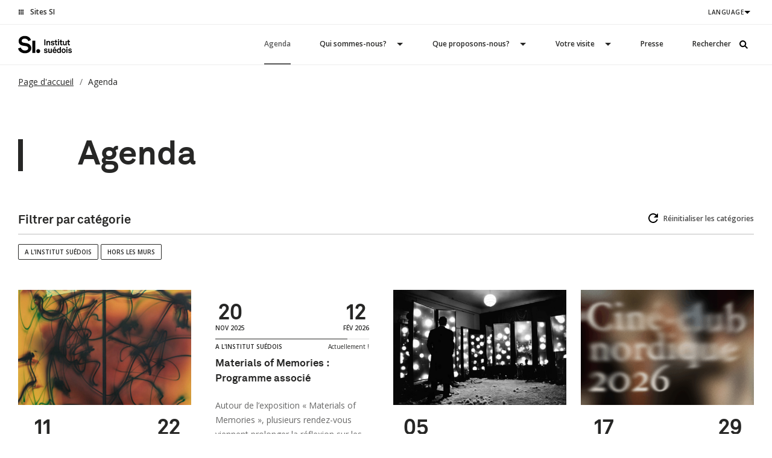

--- FILE ---
content_type: text/html; charset=UTF-8
request_url: https://paris.si.se/agenda/
body_size: 22883
content:
<!doctype html>
<html lang="fr-FR">

    <head>
    <meta charset="utf-8" />
    <meta http-equiv="x-ua-compatible" content="ie=edge" />
    <meta name="viewport" content="width=device-width, initial-scale=1, shrink-to-fit=no" />
    <meta name="facebook-domain-verification" content="6e00wlq5pik9k7jbsw2k9s421pyr0j" />
    
<link rel="apple-touch-icon-precomposed" sizes="57x57" href="https://paris.si.se/app/themes/main/favicons/apple-touch-icon-57x57.png" />
<link rel="apple-touch-icon-precomposed" sizes="114x114" href="https://paris.si.se/app/themes/main/favicons/apple-touch-icon-114x114.png" />
<link rel="apple-touch-icon-precomposed" sizes="72x72" href="https://paris.si.se/app/themes/main/favicons/apple-touch-icon-72x72.png" />
<link rel="apple-touch-icon-precomposed" sizes="144x144" href="https://paris.si.se/app/themes/main/favicons/apple-touch-icon-144x144.png" />
<link rel="apple-touch-icon-precomposed" sizes="60x60" href="https://paris.si.se/app/themes/main/favicons/apple-touch-icon-60x60.png" />
<link rel="apple-touch-icon-precomposed" sizes="120x120" href="https://paris.si.se/app/themes/main/favicons/apple-touch-icon-120x120.png" />
<link rel="apple-touch-icon-precomposed" sizes="76x76" href="https://paris.si.se/app/themes/main/favicons/apple-touch-icon-76x76.png" />
<link rel="apple-touch-icon-precomposed" sizes="152x152" href="https://paris.si.se/app/themes/main/favicons/apple-touch-icon-152x152.png" />
<link rel="icon" type="image/png" href="https://paris.si.se/app/themes/main/favicons/favicon-196x196.png" sizes="196x196" />
<link rel="icon" type="image/png" href="https://paris.si.se/app/themes/main/favicons/favicon-96x96.png" sizes="96x96" />
<link rel="icon" type="image/png" href="https://paris.si.se/app/themes/main/favicons/favicon-32x32.png" sizes="32x32" />
<link rel="icon" type="image/png" href="https://paris.si.se/app/themes/main/favicons/favicon-16x16.png" sizes="16x16" />
<link rel="icon" type="image/png" href="https://paris.si.se/app/themes/main/favicons/favicon-128.png" sizes="128x128" />
<meta name="application-name" content="Institut suédois"/>
<meta name="msapplication-TileColor" content="#FFFFFF" />
<meta name="msapplication-TileImage" content="https://paris.si.se/app/themes/main/favicons/mstile-144x144.png" />
<meta name="msapplication-square70x70logo" content="https://paris.si.se/app/themes/main/favicons/mstile-70x70.png" />
<meta name="msapplication-square150x150logo" content="https://paris.si.se/app/themes/main/favicons/mstile-150x150.png" />
<meta name="msapplication-wide310x150logo" content="https://paris.si.se/app/themes/main/favicons/mstile-310x150.png" />
<meta name="msapplication-square310x310logo" content="https://paris.si.se/app/themes/main/favicons/mstile-310x310.png" />    <script>
                window.dataLayer = window.dataLayer || [{
            environmentInfo: {
                environment: "Production",
                version:  "1.6.2",
                language: "fr",
                country: 'Global'
            },
            pageInfo: {
                type: 'page',
                category: '',
                tags: ''
            }
        }]
    </script>

            <style>
.dlrn-cm-content {
    box-sizing: content-box;
}
.dlrn-cm-content * {
    box-sizing: content-box;
}

.dlrn-cm-banner {
  overflow: hidden;
  background: transparent!important;
}

.dlrn-cm-banner:before {
  content: "";
  display: block;
  position: absolute;
  top: 50%;
  transform: translateY(-48%);
  left: 0;
  height: 300%;
  min-height: 600px;
  width: 100%;
  z-index: -1;
  background: linear-gradient(202.56deg, #F9DB7E 14.87%, rgba(249, 219, 126, 0) 46.01%), radial-gradient(50.75% 31.75% at 87.09% 61.82%, #87DFC5 0%, rgba(135, 223, 197, 0) 100%), radial-gradient(49.77% 25.72% at 20.99% 75.87%, #82D5F1 0%, rgba(130, 213, 241, 0) 100%), radial-gradient(41.35% 26.51% at 87.09% 61.82%, #87DFC5 0%, rgba(135, 223, 197, 0) 100%), radial-gradient(42.34% 34.31% at 20.99% 75.87%, #82D5F1 0%, rgba(130, 213, 241, 0) 100%), radial-gradient(43.17% 23.75% at 85.95% 62.19%, #87DFC5 1.56%, rgba(135, 223, 197, 0.12) 100%), linear-gradient(185.99deg, #F9DB7E 10.98%, rgba(249, 219, 126, 0.15) 44.74%), radial-gradient(103.21% 31.77% at 14.5% 86.72%, #82D5F1 0%, rgba(130, 213, 241, 0) 100%), #82D5F1;
}

  .dlrn-cm-content {
    margin-top: 32px;
    margin-left: auto;
    margin-right: auto;
    padding: 0px 12px;
  }

  .dlrn-cm-settings .dlrn-cm-settings {
    width: 100%;
    margin-inline-start: 0;
  }

  @media (min-width: 720px) {
    .dlrn-cm-content {
      max-width: 720px;
    }
  }

  @media (min-width: 1024px) {
    .dlrn-cm-content {
      margin: 0px 110px;
      margin-top: 80px;
    }
  }

  /* Position logo correctly depending on layout */
  .dlrn-cm-item-panel {
    margin-inline-start: 52px;
    margin-inline-end: 46px;
    max-width: 598px;
  }

  @media (min-width: 1024px) {
    .dlrn-cm-item-panel {
      margin-inline-start: 64px;
    }
  }

  .dlrn-cm-settings-header {
    max-width: 720px;
    margin-left: auto;
    margin-right: auto;
  }

  @media (min-width: 1024px) {
    .dlrn-cm-settings-header {
      max-width: -webkit-fill-available;
      max-width: -moz-available;
      margin-left: 110px;
      margin-right: 110px;
    }
  }

  .dlrn-cm-logo {
    height: 30px !important;
    width: 100px !important;
    margin-inline-start: 12px;
  }

  @media (min-width: 720px) {
    .dlrn-cm-logo {
      margin-inline-start: 0px;
    }
  }
  
  /* Distance from the left line where the logo lines up, etc. */
  .dlrn-cm-non-accordion-content,
  .dlrn-cm-accordion-content {
    padding: 0 !important;
    padding-bottom: 40px !important;
  }

  @media (min-width: 720px) {
    .dlrn-cm-non-accordion-content,
    .dlrn-cm-accordion-content {
      padding-bottom: 60px !important;
    }
  }

  @media (min-width: 1024px) {
    .dlrn-cm-non-accordion-content,
    .dlrn-cm-accordion-content {
      padding-inline-start: 80px !important;
    }
  }

  .dlrn-cm-intro-text {
    margin-bottom: 40px;
    padding-inline-start: 40px;
    position: relative;
  }

  @media (min-width: 720px) {
    .dlrn-cm-intro-text {
      margin-bottom: 60px;
      padding-inline-start: 65px;
    }
  }

  @media (min-width: 1024px) {
    .dlrn-cm-intro-text {
      margin-bottom: 40px;
      padding-inline-start: 80px;
    }
  }
.dlrn-cm-intro-text::before {
    content: "";
    width: 8px;
    display: block;
    position: absolute;
    top: 5px;
    bottom: 5px;
    left: 0;
    background: #272726;
}

  /* BUTTONS */
  .dlrn-cm-button {
    text-decoration: none !important;
    border: solid 1px !important;
    padding: 9px 22px !important;
    border-radius: 2px !important;
    border-color: #272726 !important;
    transition: background-color 0.3s ease, opacity 0.3s ease;
  }
  .dlrn-cm a:focus, .dlrn-cm button:focus, .dlrn-cm-settings button:focus, .dlrn-cm-settings a:focus, .dlrn-cm-category-button:focus {
    outline: 2px solid black;
  }

  .dlrn-cm-banner .dlrn-cm-accept-button:hover, .dlrn-cm-settings .dlrn-cm-confirm-settings-button:hover {
    background: #5A5A5D !important;
    border-color: #5A5A5A !important;
  }

  .dlrn-cm-banner .dlrn-cm-open-settings-button:hover, .dlrn-cm-settings .dlrn-cm-accept-button:hover {
    opacity: 0.7;
  }

  .dlrn-cm-banner .dlrn-cm-accept-button {
    background: #272726 !important;
    border-color: #272726 !important;
    color: #ffffff !important;
  }

  .dlrn-cm-banner .dlrn-cm-open-settings-button {
    border-color: #272726 !important;
    color: #272726 !important;
  }

  .dlrn-cm-settings .dlrn-cm-accept-button {
    background: #ffffff !important;
    color: rgba(0, 0, 0, 0.7) !important;
  }

  .dlrn-cm-settings .dlrn-cm-confirm-settings-button {
    background: #272726 !important;
    color: #ffffff !important;
  }

  .dlrn-cm-settings .dlrn-cm-button {
    margin-top: 24px !important;
  }

  .dlrn-cm-category-button {
    height: 70px !important;
    margin-inline-end: 120px !important;
  }

  .dlrn-cm-category {
    margin-bottom: 10px;
    border: none !important;
    background: #f5f5f5;
  }

  .dlrn-cm-checked-text {
    top: 30px !important;
    right: 22px !important;
  }

  .dlrn-cm-toggle {
    top: 26px !important;
    right: 22px !important;
  }

  .dlrn-cm-category-button::before,
  .dlrn-cm-category-button[aria-expanded="true"]:before {
    font-family: "Times New Roman", Arial, sans-serif !important;
    font-size: 40px !important;
    font-weight: 600;
    left: 15px !important;
    line-height: inherit !important;
    top: auto !important;
  }

  /* COOKIE BANNER */
  .dlrn-cm > .dlrn-cm-banner {
    border-top: 1px solid rgba(0, 0, 0, 0.1);
  }

  .dlrn-cm-banner .dlrn-cm-banner {
    padding: 24px 12px !important;
    max-width: 1024px !important;
  }
  @media(min-width: 1280px) {
    .dlrn-cm-banner .dlrn-cm-banner {
        max-width: 1244px !important;
    }
  }

  .dlrn-cm-texts {
    max-width: 696px !important;
    margin-inline-start: auto;
    margin-inline-end: auto;
  }

  @media (min-width: 1024px) {
    .dlrn-cm-texts {
      max-width: 598px !important;
      margin-inline-start: 0;
      margin-inline-end: 0;
    }
  }

  .dlrn-cm-buttons {
    margin-top: 24px !important;
  }

  @media (min-width: 720px) {
    .dlrn-cm-buttons {
      justify-content: flex-end !important;
      max-width: 696px;
      margin-inline-start: auto;
      margin-inline-end: auto;
    }
  }

  @media (min-width: 1024px) {
    .dlrn-cm-buttons {
      margin-inline-start: 0;
      margin-inline-end: 0;
    }
  }

  .dlrn-cm-buttons .dlrn-cm-accept-button {
    margin-inline-start: 12px !important;
  }

  /* FONTS */

  /* BANNER FONTS */
  .dlrn-cm-banner .dlrn_cm_heading {
    font-family: "lineto-akkurat-si-regular", Arial, sans-serif;
    font-size: 17px;
    line-height: 25px;
    letter-spacing: 0;
    margin-bottom: 10px;
  }

  .dlrn-cm-banner .dlrn_cm_paragraph {
    font-family: "Open Sans", Arial, sans-serif;
    font-size: 14px;
    line-height: 24px;
    letter-spacing: normal;
    color: #272726;
  }

  /* SETTINGS FONTS */
  .dlrn-cm-intro-text .dlrn_cm_heading {
    font-family: "lineto-akkurat-si-regular", Arial, sans-serif;
    font-size: 32px;
    line-height: 48px;
    letter-spacing: 0;
    margin-bottom: 30px;
  }

  @media (min-width: 720px) {
    .dlrn-cm-intro-text .dlrn_cm_heading {
      font-size: 36px;
    }
  }

  @media (min-width: 1024px) {
    .dlrn-cm-intro-text .dlrn_cm_heading {
      font-size: 44px;
      line-height: 56px;
    }
  }

  .dlrn-cm-intro-text .dlrn_cm_paragraph {
    font-size: 18px;
    font-weight: 600;
    line-height: 32px;
  }

  .dlrn_cm_paragraph {
    font-family: "Open Sans", Arial, sans-serif;
    font-size: 16px;
    line-height: 28px;
    letter-spacing: 0;
    color: rgba(0, 0, 0, 0.7);
  }

  .dlrn-cm-item-panel {
    font-family: "Open Sans", Arial, sans-serif;
    font-size: 14px;
    line-height: 24px;
    letter-spacing: normal;
    color: rgba(0, 0, 0, 0.7);
  }

  .dlrn-cm-button {
    font-family: "Open Sans", Arial, sans-serif !important;
    font-size: 12px !important;
    font-weight: 600;
    line-height: 16px;
    letter-spacing: 0.5px;
    color: rgba(0, 0, 0, 0.7) !important;
  }

  .dlrn-cm-category-button {
    font-family: "lineto-akkurat-si-regular", Arial, sans-serif;
    font-size: 17px;
    line-height: 25px;
    letter-spacing: 0;
    color: #272726;
    margin-bottom: 0;
  }

  .dlrn-cm-checked-text,
  .dlrn-cm-toggle {
    font-family: "Open Sans", Arial, sans-serif;
    font-size: 10px;
    line-height: normal;
    color: rgba(0, 0, 0, 0.7) !important;
  }

  .react-switch-bg {
    background-color: #272726 !important;
  }
  </style><script>
window.dlrnCookieManagerData = {
  homeButtonContent: `
    <svg width="101" height="31" viewBox="0 0 101 31" fill="none" xmlns="http://www.w3.org/2000/svg">
      <path d="M11.361 29.7744C6.0686 29.7744 0.973726 26.8045 0 21.668L4.70863 20.1247C5.09487 22.5359 7.50981 25.1447 11.4397 25.1447C14.5896 25.1447 16.8083 23.8409 16.8083 21.388C16.8083 19.3341 15.0959 18.1862 13.3072 17.8669L7.9748 16.9622C4.1624 16.33 0.894978 13.9949 0.894978 9.25112C0.894978 4.10953 5.64236 0.632812 10.896 0.632812C16.4971 0.632812 19.9608 3.40126 21.3245 7.47095L17.0033 9.44751C16.2258 6.7234 13.9309 5.18017 10.8597 5.18017C8.43854 5.18017 5.9536 6.40411 5.9536 8.97617C5.9536 10.6753 7.23982 11.7053 8.83228 11.9778L14.0434 12.8507C18.1708 13.5223 21.867 16.4047 21.867 21.1878C21.867 25.3436 18.637 29.7744 11.361 29.7744Z" fill="black"/>
      <path d="M28.5203 8.66016H23.6191V29.2189H28.5203V8.66016Z" fill="black"/>
      <path d="M33.3875 22.8125C35.25 22.8125 36.655 24.3165 36.655 26.1739C36.655 28.0757 35.2487 29.4973 33.3875 29.4973C31.5188 29.4973 30.1201 28.0757 30.1201 26.1739C30.1189 24.3152 31.5188 22.8125 33.3875 22.8125Z" fill="black"/>
      <path d="M46.634 16.5428C44.7778 16.5428 42.9916 15.5025 42.6504 13.6996L44.3004 13.1586C44.4366 14.0049 45.2841 14.9197 46.6615 14.9197C47.7665 14.9197 48.544 14.4636 48.544 13.602C48.544 12.8823 47.9453 12.4807 47.3165 12.3692L45.4466 12.0524C44.1116 11.8294 42.9641 11.0122 42.9641 9.34734C42.9641 7.5431 44.6291 6.32422 46.469 6.32422C48.4365 6.32422 49.6515 7.29349 50.1265 8.72396L48.6127 9.41449C48.3415 8.45789 47.534 7.91687 46.4565 7.91687C45.6091 7.91687 44.7378 8.34766 44.7378 9.24978C44.7378 9.84401 45.1891 10.2064 45.7466 10.3039L47.5753 10.608C49.0215 10.8437 50.319 11.8548 50.319 13.5323C50.319 14.9907 49.1865 16.5428 46.634 16.5428Z" fill="black"/>
      <path d="M54.7536 16.35H52.9361L50.3037 9.14062H52.1062L53.8786 14.2138L55.5573 9.14062H57.316L54.7536 16.35Z" fill="black"/>
      <path d="M63.8921 13.2587H59.0648C59.0773 14.3395 59.8835 15.0731 60.8647 15.0731C61.8209 15.0731 62.3259 14.5751 62.5709 13.9365L63.9084 14.5067C63.5547 15.5875 62.4884 16.5314 60.8922 16.5314C58.8323 16.5314 57.3311 14.9932 57.3311 12.7595C57.3311 10.7373 58.556 8.96094 60.7272 8.96094C61.9147 8.96094 62.8847 9.48929 63.4422 10.4725C63.8246 11.1225 63.9484 11.884 63.9359 12.6619C63.9346 13.0218 63.8921 13.2587 63.8921 13.2587ZM61.8197 10.7905C61.5747 10.5295 61.2047 10.361 60.7135 10.361C59.8135 10.361 59.1298 11.0135 59.051 11.998H62.2272C62.2159 11.4975 62.0797 11.0933 61.8197 10.7905Z" fill="black"/>
      <path d="M69.4048 16.3463V11.9231C69.4048 11.0793 69.1348 10.5674 68.2323 10.5674C67.6336 10.5674 67.2236 10.9551 67.0073 11.4822C66.7736 12.0486 66.7736 12.7999 66.7736 13.4094V16.3476H65.0674V9.13822H66.5011L66.6236 10.0669C67.0461 9.30293 67.8911 8.95703 68.7098 8.95703C70.2248 8.95703 71.1097 10.0391 71.1097 11.5354V16.3476H69.4048V16.3463Z" fill="black"/>
      <path d="M75.2155 16.5551C74.8217 16.5551 74.3717 16.498 73.9918 16.3751C73.088 16.0698 72.3255 15.3907 72.123 14.4176L73.513 13.9044C73.6605 14.7382 74.4542 15.1373 75.233 15.1373C75.668 15.1373 75.9955 15.084 76.2404 14.9333C76.4754 14.7952 76.5942 14.6 76.5942 14.3492C76.5942 13.9044 76.3204 13.6688 75.858 13.5877L74.153 13.2823C72.9943 13.0733 72.3518 12.2421 72.3518 11.3286C72.3518 9.91332 73.6093 8.94531 75.2167 8.94531C76.5954 8.94531 77.7017 9.53955 78.0429 10.8446L76.6392 11.3995C76.4879 10.6634 75.848 10.3327 75.2342 10.3327C74.9992 10.3327 74.7692 10.3466 74.523 10.4429C74.2105 10.5696 73.9755 10.7901 73.9755 11.1512C73.9755 11.6643 74.4142 11.7454 74.7942 11.8151L76.2142 12.0939C77.3342 12.3143 78.1929 13.0378 78.1929 14.1731C78.1917 15.6276 77.0317 16.5551 75.2155 16.5551Z" fill="black"/>
      <path d="M82.1076 13.2451L81.0176 14.4501V16.3493H79.3076V6.33984H81.0176V12.0668L83.7038 9.13997H85.845L83.2663 11.968L86.0487 16.3493H84.0725L82.1076 13.2451Z" fill="black"/>
      <path d="M92.1363 14.5599C92.1363 14.8931 92.325 15.0199 92.6138 15.0199C92.7225 15.0199 92.8188 14.992 92.8188 14.992V16.2121C92.6275 16.349 92.4213 16.4605 92.0113 16.4605C91.2763 16.4605 90.7563 15.9891 90.7001 15.4481C90.3063 16.0449 89.5551 16.5301 88.5464 16.5301C86.8527 16.5301 85.9814 15.4481 85.9814 14.271C85.9814 12.8976 87.0314 12.1082 88.3814 12.0107L90.4676 11.8574V11.5672C90.4676 10.8057 89.9651 10.3623 89.1326 10.3623C88.1776 10.3623 87.7114 10.8311 87.5926 11.5507L86.1602 11.2327C86.2689 10.0278 87.4039 8.96094 89.1751 8.96094C91.0163 8.96094 92.1363 9.87573 92.1363 11.6926V14.5599ZM90.4688 13.1485L88.6689 13.2853C88.1514 13.3271 87.6451 13.6464 87.6451 14.2292C87.6451 14.7829 88.0951 15.1288 88.6564 15.1288C89.7213 15.1288 90.4688 14.546 90.4688 13.4804V13.1485Z" fill="black"/>
      <path d="M44.3275 19.0703C44.9412 19.0703 45.4062 19.5416 45.4062 20.165C45.4062 20.7909 44.9412 21.2471 44.3275 21.2471C43.7112 21.2471 43.25 20.7897 43.25 20.165C43.25 19.5404 43.7125 19.0703 44.3275 19.0703ZM43.4675 29.2192H45.2012V22.0111H43.4675V29.2192Z" fill="black"/>
      <path d="M51.2872 29.2174V24.7955C51.2872 23.9479 51.0134 23.4372 50.1147 23.4372C49.5135 23.4372 49.106 23.825 48.886 24.3508C48.656 24.9209 48.656 25.6697 48.656 26.2792V29.2174H46.9473V22.0093H48.381L48.5035 22.9368C48.926 22.1753 49.7734 21.8281 50.5922 21.8281C52.1071 21.8281 52.9934 22.9076 52.9934 24.4065V29.2174H51.2872Z" fill="black"/>
      <path d="M57.1118 29.4274C56.7168 29.4274 56.2668 29.3742 55.8868 29.2462C54.9856 28.9434 54.2206 28.263 54.0156 27.2925L55.4081 26.7793C55.5568 27.613 56.3493 28.0109 57.128 28.0109C57.5655 28.0109 57.8905 27.9539 58.1368 27.8044C58.3705 27.6663 58.4893 27.4699 58.4893 27.2228C58.4893 26.7793 58.2155 26.5437 57.7543 26.4613L56.0481 26.1572C54.8881 25.9482 54.2481 25.1183 54.2481 24.2022C54.2481 22.7882 55.5056 21.8164 57.113 21.8164C58.4905 21.8164 59.598 22.4132 59.9405 23.7157L58.5343 24.2706C58.383 23.5358 57.743 23.2013 57.1293 23.2013C56.8956 23.2013 56.6631 23.2165 56.4193 23.3115C56.1056 23.4395 55.8718 23.6612 55.8718 24.0198C55.8718 24.5354 56.3093 24.6178 56.6906 24.6875L58.1093 24.9637C59.2292 25.1867 60.0892 25.9076 60.0892 27.0429C60.088 28.4962 58.9255 29.4274 57.1118 29.4274Z" fill="black"/>
      <path d="M64.997 29.1056C64.6158 29.2577 64.2195 29.3134 63.8121 29.3134C62.3783 29.3134 61.5609 28.481 61.5609 27.0961V23.4357H60.2646V22.0077H61.5609V20.1769L63.2646 19.7461V22.0077H64.9845V23.4357H63.2646V26.9441C63.2646 27.499 63.6171 27.7347 64.1646 27.7347C64.5208 27.7347 64.7945 27.6637 64.9845 27.608L64.997 29.1056Z" fill="black"/>
      <path d="M66.9483 19.0703C67.5633 19.0703 68.0283 19.5416 68.0283 20.165C68.0283 20.7909 67.5633 21.2471 66.9483 21.2471C66.3346 21.2471 65.8721 20.7897 65.8721 20.165C65.8721 19.5404 66.3358 19.0703 66.9483 19.0703ZM66.0883 29.2192H67.8233V22.0111H66.0883V29.2192Z" fill="black"/>
      <path d="M73.4165 29.1056C73.0353 29.2577 72.6378 29.3134 72.2316 29.3134C70.7991 29.3134 69.9791 28.481 69.9791 27.0961V23.4357H68.6816V22.0077H69.9791V20.1769L71.6853 19.7461V22.0077H73.4015V23.4357H71.6853V26.9441C71.6853 27.499 72.0378 27.7347 72.584 27.7347C72.9378 27.7347 73.2115 27.6637 73.4015 27.608L73.4165 29.1056Z" fill="black"/>
      <path d="M78.9832 29.2184L78.8595 28.2745C78.517 28.9828 77.727 29.3971 76.827 29.3971C75.312 29.3971 74.3721 28.3581 74.3721 26.82V22.0078H76.0745V26.431C76.0745 27.2774 76.4045 27.8019 77.3033 27.8019C77.6995 27.8019 77.9732 27.6511 78.1757 27.4408C78.5845 27.0531 78.6957 26.4031 78.6957 25.8216V22.0091H80.3982V29.2172H78.9832V29.2184Z" fill="black"/>
      <path d="M85.9702 29.1056C85.5877 29.2577 85.1903 29.3134 84.7828 29.3134C83.3503 29.3134 82.5316 28.481 82.5316 27.0961V23.4357H81.2354V22.0077H82.5316V20.1769L84.2353 19.7461V22.0077H85.954V23.4357H84.2353V26.9441C84.2353 27.499 84.5903 27.7347 85.1378 27.7347C85.4915 27.7347 85.764 27.6637 85.954 27.608L85.9702 29.1056Z" fill="black"/>
      <path d="M92.8988 26.1298H88.0714C88.0852 27.2118 88.8902 27.9454 89.8714 27.9454C90.8276 27.9454 91.3326 27.4462 91.5776 26.8102L92.9138 27.3753C92.5588 28.4573 91.4926 29.4012 89.8976 29.4012C87.8377 29.4012 86.334 27.8631 86.334 25.6306C86.334 23.6059 87.5627 21.832 89.7327 21.832C90.9214 21.832 91.8876 22.3566 92.4501 23.3398C92.8313 23.9936 92.9551 24.7538 92.9413 25.5305C92.9413 25.8941 92.8988 26.1298 92.8988 26.1298ZM90.8264 23.6616C90.5814 23.3981 90.2114 23.2308 89.7202 23.2308C88.8214 23.2308 88.1364 23.8821 88.0539 24.8666H91.2314C91.2201 24.3686 91.0826 23.9644 90.8264 23.6616Z" fill="black"/>
      <path d="M97.8635 29.0665C97.4823 29.2173 97.086 29.2731 96.6773 29.2731C95.2448 29.2731 94.4249 28.4406 94.4249 27.0545V23.3953H93.1299V21.9674H94.4249V20.1366L96.1298 19.707V21.9674H97.8498V23.3953H96.1298V26.905C96.1298 27.46 96.4848 27.6944 97.031 27.6944C97.3848 27.6944 97.6573 27.6247 97.8498 27.5689L97.8635 29.0665Z" fill="black"/>
    </svg>

  `,
  homeButtonUrl: "/",
  homeButtonLabel: "Study In Sweden",
  closeSvg: `M1.41406 0.960938L0 2.375L7.77832 10.1523L0 17.9297L1.41406 19.3438L9.19238 11.5664L16.9707 19.3438L18.3848 17.9297L10.6064 10.1523L18.3848 2.375L16.9707 0.960938L9.19238 8.73828L1.41406 0.960938Z`,

  closeSvgViewBox: "0 0 19 20",
  accordionOpenSvg: `<svg width="18" height="23" viewBox="0 0 18 23" fill="none" xmlns="http://www.w3.org/2000/svg">
<rect x="7.85059" y="22.0234" width="17.9439" height="2" transform="rotate(-90 7.85059 22.0234)" fill="black"/>
<rect y="11.9297" width="17.9439" height="2" fill="black"/>
</svg>
`,
  accordionCloseSvg: `<svg width="18" height="15" viewBox="0 0 18 15" fill="none" xmlns="http://www.w3.org/2000/svg">
<rect y="7.5" width="17.9439" height="2" fill="black"/>
</svg>
`,
  colors: {
    color1: "#ffffff",
    color2: "#272726",
    color3: "#bdbdbd",
    color4: "#2a7494",
  },
  maxWidth: "4000px",
  sameOnOff: false,
  largeBreakpoint: 1024,
  ignoreSettingsBreakpoint: true,
  theme: "si",
  dir: "ltr",
  bannerTitle: "<h3>Choose what data you share</h3>",
  bannerText:
    '<p>By clicking "Accept all cookies" you agree to the storage of cookies on your device. They will be used to improve the site, analyze traffic and create personalised ads. We store information about statistics by default. Learn more about how we use cookies or read our <a href="#">privacy policy</a>.</p>',
  settingsContainerElement: "",
  settingsButtonText: "Cookie-settings",
  settingsConfirmButtonText: "Confirm settings",
  acceptButtonText: "Accept all cookies",
  processedId: "cookie_consent_processed",
  gtmEventId: "cookie_consent_updated",
  horizontalLineColor: "#eeeeee",
  settingsIntroText:
    "<h1>About cookies</h1><p>A cookie is a small text file stored on your computer containing information on your browser activity. Si.se uses cookies and other data in order to deliver and improve your experience of this website.</p>",
  settingsText: `<p>For instance, we and our partners use information about you, your devices and your online interactions with us to provide, analyse and improve our services. This includes personalising content or advertising for you.  Learn more about how we use cookies or read our privacy policy.</p>`,
  expiryDateMs: 1000 * 60 * 60 * 24 * 365,
  categories: [
    {
      id: "cookie_consent_essentials",
      title: "Essential",
      text: "Analytical Cookies are used to analyze and evaluate the performance of this website; providing information on how our site is used. Data collected with these Cookies is aggregated for analysis and used for improvements.",
      optional: false,
      alwaysCheckedText: "always on",
      isCheckedText: "active",
      isNotCheckedText: "inactive",
    },
    {
      id: "cookie_consent_statistics",
      title: "Statistics and analytics",
      text: "Analytical Cookies are used to analyze and evaluate the performance of this website; providing information on how our site is used. Data collected with these Cookies is aggregated for analysis and used for improvements.",
      optional: true,
      alwaysCheckedText: "",
      isCheckedText: "active",
      isNotCheckedText: "inactive",
      hasAccepted: true,
    },
    {
      id: "cookie_consent_marketing",
      title: "Relevant marketing",
      text: "Analytical Cookies are used to analyze and evaluate the performance of this website; providing information on how our site is used. Data collected with these Cookies is aggregated for analysis and used for improvements.",
      optional: true,
      alwaysCheckedText: "",
      isCheckedText: "active",
      isNotCheckedText: "inactive",
    },
  ],
};
</script><script>
    
    window.dlrnCookieManagerData.bannerTitle = `<h2>institutsuedois.fr utilise des cookies pour améliorer votre expérience de notre site web. Pour en savoir plus, consultez notre <a href="https://paris.si.se/politique-dutilisation-des-cookies/">politique d’utilisation des cookies</a>. 🍪</h2>
` || window.dlrnCookieManagerData.bannerTitle;
    window.dlrnCookieManagerData.bannerText = `<p>Pour vous offrir une expérience optimale, ce site utilise des cookies. Certains d’entre eux sont nécessaires au fonctionnement du site et ne peuvent donc pas être désactivés, d’autres sont optionnels.</p>
<p>En cliquant sur « Accepter tous les cookies », vous autorisez le stockage de cookies sur votre appareil. Ils seront utilisés pour améliorer les performances du site, analyser le trafic et recueillir des informations de navigation. Pour plus d’informations, lisez notre politique d’utilisation des cookies. Rendez-vous dans les paramètres des cookies pour enregistrer vos préférences.</p>
` || window.dlrnCookieManagerData.bannerText;
    window.dlrnCookieManagerData.settingsButtonText = `Paramètres des cookies` || window.dlrnCookieManagerData.settingsButtonText;
    window.dlrnCookieManagerData.settingsConfirmButtonText = `Confirmer les réglages` || window.dlrnCookieManagerData.settingsConfirmButtonText;
    window.dlrnCookieManagerData.acceptButtonText = `Accepter tous les cookies` || window.dlrnCookieManagerData.acceptButtonText;
    window.dlrnCookieManagerData.settingsIntroText = `<p>Un cookie est un fichier texte conservé dans votre appareil, qui nous permet de vous reconnaître et vous mémoriser.</p>
` || window.dlrnCookieManagerData.settingsIntroText;
    window.dlrnCookieManagerData.settingsText = `<p><a href="http://www.institutsuedois.fr">www.institutsuedois.fr</a> utilise des cookies et d’autres données, pour fonctionner correctement aussi bien que pour améliorer votre expérience utilisateur. Par exemple, l’Institut suédois et des services tiers de l’Institut suédois peuvent utiliser des informations sur vous, vos appareils et vos interactions en ligne avec nous pour fournir, analyser et améliorer nos services. Nous adaptons aussi la langue du contenu à vos préférences en matière de langue. Les catégories de cookies que nous pouvons utiliser sont les cookies techniques ainsi que les cookies statistiques et analytiques. Pour en savoir plus sur la manière dont nous utilisons les cookies, consultez notre <a href="https://paris.si.se/politique-dutilisation-des-cookies/">politique d’utilisation des cookies</a>.</p>
<p>Nous gardons vos cookies pendant un an.</p>
` || window.dlrnCookieManagerData.settingsText;
    window.dlrnCookieManagerData.categories = [{"id":"cookie_consent_essentials","title":"Les cookies techniques","text":"Les cookies techniques sont indispensables pour vous permettre de naviguer sur notre site web et d'utiliser ses fonctionnalit\u00e9s. Nous utilisons des cookies pour m\u00e9moriser votre consentement. Ce type de cookie est activ\u00e9 par d\u00e9faut et vous ne pouvez le d\u00e9sactiver qu'en d\u00e9sactivant les cookies dans votre navigateur.","optional":false,"alwaysCheckedText":"toujours activ\u00e9","hasAccepted":false,"isCheckedText":"active","isNotCheckedText":"inactive"},{"id":"cookie_consent_statistics","title":"Statistiques et analyses","text":"Les cookies analytiques sont utilis\u00e9s pour mesurer la fr\u00e9quence de visite de notre site web et la mani\u00e8re dont il est utilis\u00e9. Nous utilisons ces informations pour mieux comprendre d'o\u00f9 viennent nos utilisateurs et comment ils interagissent avec notre contenu. Pour ce faire, nous utilisons des cookies tiers, les cookies Google Analytics. Ces cookies sont d\u00e9sactiv\u00e9s par d\u00e9faut. Si vous choisissez d'activer les cookies statistiques et analytiques, nous utilisons l'anonymisation IP. Vous pouvez d\u00e9sactiver ces cookies \u00e0 tout moment.","optional":true,"alwaysCheckedText":"always on","hasAccepted":false,"isCheckedText":"activ\u00e9","isNotCheckedText":"d\u00e9sactiv\u00e9"}] || window.dlrnCookieManagerData.categories;
</script>        <link rel="stylesheet" href="/app/themes/main/assets/cookie-manager/si-cookie-manager.css?v=1.1.2"/>
    
            <script src="https://browser.sentry-cdn.com/4.4.1/bundle.min.js" crossorigin="anonymous"></script>
        <script>
            if (window.Sentry) {
                Sentry.init({
                    dsn: 'https://50f0546394484fbb83dc4c39d7d16fd7@sentry.io/166804',
                    release: '1.6.2',
                    tags: {current_site: 'paris'},
                    environment: 'production'
                });
            }
        </script>
    
    <meta name='robots' content='index, follow, max-image-preview:large, max-snippet:-1, max-video-preview:-1' />
	<style>img:is([sizes="auto" i], [sizes^="auto," i]) { contain-intrinsic-size: 3000px 1500px }</style>
	<link rel="alternate" href="https://paris.si.se/agenda/" hreflang="fr" />
<link rel="alternate" href="https://paris.si.se/en/events-projects/" hreflang="en" />

<!-- Google Tag Manager for WordPress by gtm4wp.com -->
<script data-cfasync="false" data-pagespeed-no-defer>
	var gtm4wp_datalayer_name = "dataLayer";
	var dataLayer = dataLayer || [];
</script>
<!-- End Google Tag Manager for WordPress by gtm4wp.com -->
	<!-- This site is optimized with the Yoast SEO plugin v26.3 - https://yoast.com/wordpress/plugins/seo/ -->
	<title>Institut suédois | Agenda</title>
	<meta name="description" content="Tous les evenements à l&#039;institut suédois !" />
	<link rel="canonical" href="https://paris.si.se/agenda/" />
	<meta property="og:locale" content="fr_FR" />
	<meta property="og:locale:alternate" content="en_US" />
	<meta property="og:type" content="article" />
	<meta property="og:title" content="Institut suédois | Agenda" />
	<meta property="og:description" content="Tous les evenements à l&#039;institut suédois !" />
	<meta property="og:url" content="https://paris.si.se/agenda/" />
	<meta property="og:site_name" content="Institut suédois" />
	<meta property="article:modified_time" content="2026-01-29T16:46:06+00:00" />
	<meta name="twitter:card" content="summary_large_image" />
	<script type="application/ld+json" class="yoast-schema-graph">{"@context":"https://schema.org","@graph":[{"@type":"WebPage","@id":"https://paris.si.se/agenda/","url":"https://paris.si.se/agenda/","name":"Institut suédois | Agenda","isPartOf":{"@id":"https://paris.si.se/#website"},"datePublished":"2017-06-05T14:52:48+00:00","dateModified":"2026-01-29T16:46:06+00:00","description":"Tous les evenements à l'institut suédois !","breadcrumb":{"@id":"https://paris.si.se/agenda/#breadcrumb"},"inLanguage":"fr-FR","potentialAction":[{"@type":"ReadAction","target":["https://paris.si.se/agenda/"]}]},{"@type":"BreadcrumbList","@id":"https://paris.si.se/agenda/#breadcrumb","itemListElement":[{"@type":"ListItem","position":1,"name":"Home","item":"https://paris.si.se/"},{"@type":"ListItem","position":2,"name":"Agenda"}]},{"@type":"WebSite","@id":"https://paris.si.se/#website","url":"https://paris.si.se/","name":"Institut suédois","description":"petit bout de Suède en plein cœur de Paris !","potentialAction":[{"@type":"SearchAction","target":{"@type":"EntryPoint","urlTemplate":"https://paris.si.se/?s={search_term_string}"},"query-input":{"@type":"PropertyValueSpecification","valueRequired":true,"valueName":"search_term_string"}}],"inLanguage":"fr-FR"}]}</script>
	<!-- / Yoast SEO plugin. -->


<script>
window._wpemojiSettings = {"baseUrl":"https:\/\/s.w.org\/images\/core\/emoji\/16.0.1\/72x72\/","ext":".png","svgUrl":"https:\/\/s.w.org\/images\/core\/emoji\/16.0.1\/svg\/","svgExt":".svg","source":{"concatemoji":"https:\/\/paris.si.se\/wp\/wp-includes\/js\/wp-emoji-release.min.js?ver=6.8.3"}};
/*! This file is auto-generated */
!function(s,n){var o,i,e;function c(e){try{var t={supportTests:e,timestamp:(new Date).valueOf()};sessionStorage.setItem(o,JSON.stringify(t))}catch(e){}}function p(e,t,n){e.clearRect(0,0,e.canvas.width,e.canvas.height),e.fillText(t,0,0);var t=new Uint32Array(e.getImageData(0,0,e.canvas.width,e.canvas.height).data),a=(e.clearRect(0,0,e.canvas.width,e.canvas.height),e.fillText(n,0,0),new Uint32Array(e.getImageData(0,0,e.canvas.width,e.canvas.height).data));return t.every(function(e,t){return e===a[t]})}function u(e,t){e.clearRect(0,0,e.canvas.width,e.canvas.height),e.fillText(t,0,0);for(var n=e.getImageData(16,16,1,1),a=0;a<n.data.length;a++)if(0!==n.data[a])return!1;return!0}function f(e,t,n,a){switch(t){case"flag":return n(e,"\ud83c\udff3\ufe0f\u200d\u26a7\ufe0f","\ud83c\udff3\ufe0f\u200b\u26a7\ufe0f")?!1:!n(e,"\ud83c\udde8\ud83c\uddf6","\ud83c\udde8\u200b\ud83c\uddf6")&&!n(e,"\ud83c\udff4\udb40\udc67\udb40\udc62\udb40\udc65\udb40\udc6e\udb40\udc67\udb40\udc7f","\ud83c\udff4\u200b\udb40\udc67\u200b\udb40\udc62\u200b\udb40\udc65\u200b\udb40\udc6e\u200b\udb40\udc67\u200b\udb40\udc7f");case"emoji":return!a(e,"\ud83e\udedf")}return!1}function g(e,t,n,a){var r="undefined"!=typeof WorkerGlobalScope&&self instanceof WorkerGlobalScope?new OffscreenCanvas(300,150):s.createElement("canvas"),o=r.getContext("2d",{willReadFrequently:!0}),i=(o.textBaseline="top",o.font="600 32px Arial",{});return e.forEach(function(e){i[e]=t(o,e,n,a)}),i}function t(e){var t=s.createElement("script");t.src=e,t.defer=!0,s.head.appendChild(t)}"undefined"!=typeof Promise&&(o="wpEmojiSettingsSupports",i=["flag","emoji"],n.supports={everything:!0,everythingExceptFlag:!0},e=new Promise(function(e){s.addEventListener("DOMContentLoaded",e,{once:!0})}),new Promise(function(t){var n=function(){try{var e=JSON.parse(sessionStorage.getItem(o));if("object"==typeof e&&"number"==typeof e.timestamp&&(new Date).valueOf()<e.timestamp+604800&&"object"==typeof e.supportTests)return e.supportTests}catch(e){}return null}();if(!n){if("undefined"!=typeof Worker&&"undefined"!=typeof OffscreenCanvas&&"undefined"!=typeof URL&&URL.createObjectURL&&"undefined"!=typeof Blob)try{var e="postMessage("+g.toString()+"("+[JSON.stringify(i),f.toString(),p.toString(),u.toString()].join(",")+"));",a=new Blob([e],{type:"text/javascript"}),r=new Worker(URL.createObjectURL(a),{name:"wpTestEmojiSupports"});return void(r.onmessage=function(e){c(n=e.data),r.terminate(),t(n)})}catch(e){}c(n=g(i,f,p,u))}t(n)}).then(function(e){for(var t in e)n.supports[t]=e[t],n.supports.everything=n.supports.everything&&n.supports[t],"flag"!==t&&(n.supports.everythingExceptFlag=n.supports.everythingExceptFlag&&n.supports[t]);n.supports.everythingExceptFlag=n.supports.everythingExceptFlag&&!n.supports.flag,n.DOMReady=!1,n.readyCallback=function(){n.DOMReady=!0}}).then(function(){return e}).then(function(){var e;n.supports.everything||(n.readyCallback(),(e=n.source||{}).concatemoji?t(e.concatemoji):e.wpemoji&&e.twemoji&&(t(e.twemoji),t(e.wpemoji)))}))}((window,document),window._wpemojiSettings);
</script>
<style id='wp-emoji-styles-inline-css'>

	img.wp-smiley, img.emoji {
		display: inline !important;
		border: none !important;
		box-shadow: none !important;
		height: 1em !important;
		width: 1em !important;
		margin: 0 0.07em !important;
		vertical-align: -0.1em !important;
		background: none !important;
		padding: 0 !important;
	}
</style>
<link rel='stylesheet' id='wp-block-library-css' href='https://paris.si.se/wp/wp-includes/css/dist/block-library/style.min.css?ver=6.8.3' media='all' />
<style id='classic-theme-styles-inline-css'>
/*! This file is auto-generated */
.wp-block-button__link{color:#fff;background-color:#32373c;border-radius:9999px;box-shadow:none;text-decoration:none;padding:calc(.667em + 2px) calc(1.333em + 2px);font-size:1.125em}.wp-block-file__button{background:#32373c;color:#fff;text-decoration:none}
</style>
<style id='elasticpress-related-posts-style-inline-css'>
.editor-styles-wrapper .wp-block-elasticpress-related-posts ul,.wp-block-elasticpress-related-posts ul{list-style-type:none;padding:0}.editor-styles-wrapper .wp-block-elasticpress-related-posts ul li a>div{display:inline}

</style>
<style id='global-styles-inline-css'>
:root{--wp--preset--aspect-ratio--square: 1;--wp--preset--aspect-ratio--4-3: 4/3;--wp--preset--aspect-ratio--3-4: 3/4;--wp--preset--aspect-ratio--3-2: 3/2;--wp--preset--aspect-ratio--2-3: 2/3;--wp--preset--aspect-ratio--16-9: 16/9;--wp--preset--aspect-ratio--9-16: 9/16;--wp--preset--color--black: #000000;--wp--preset--color--cyan-bluish-gray: #abb8c3;--wp--preset--color--white: #ffffff;--wp--preset--color--pale-pink: #f78da7;--wp--preset--color--vivid-red: #cf2e2e;--wp--preset--color--luminous-vivid-orange: #ff6900;--wp--preset--color--luminous-vivid-amber: #fcb900;--wp--preset--color--light-green-cyan: #7bdcb5;--wp--preset--color--vivid-green-cyan: #00d084;--wp--preset--color--pale-cyan-blue: #8ed1fc;--wp--preset--color--vivid-cyan-blue: #0693e3;--wp--preset--color--vivid-purple: #9b51e0;--wp--preset--gradient--vivid-cyan-blue-to-vivid-purple: linear-gradient(135deg,rgba(6,147,227,1) 0%,rgb(155,81,224) 100%);--wp--preset--gradient--light-green-cyan-to-vivid-green-cyan: linear-gradient(135deg,rgb(122,220,180) 0%,rgb(0,208,130) 100%);--wp--preset--gradient--luminous-vivid-amber-to-luminous-vivid-orange: linear-gradient(135deg,rgba(252,185,0,1) 0%,rgba(255,105,0,1) 100%);--wp--preset--gradient--luminous-vivid-orange-to-vivid-red: linear-gradient(135deg,rgba(255,105,0,1) 0%,rgb(207,46,46) 100%);--wp--preset--gradient--very-light-gray-to-cyan-bluish-gray: linear-gradient(135deg,rgb(238,238,238) 0%,rgb(169,184,195) 100%);--wp--preset--gradient--cool-to-warm-spectrum: linear-gradient(135deg,rgb(74,234,220) 0%,rgb(151,120,209) 20%,rgb(207,42,186) 40%,rgb(238,44,130) 60%,rgb(251,105,98) 80%,rgb(254,248,76) 100%);--wp--preset--gradient--blush-light-purple: linear-gradient(135deg,rgb(255,206,236) 0%,rgb(152,150,240) 100%);--wp--preset--gradient--blush-bordeaux: linear-gradient(135deg,rgb(254,205,165) 0%,rgb(254,45,45) 50%,rgb(107,0,62) 100%);--wp--preset--gradient--luminous-dusk: linear-gradient(135deg,rgb(255,203,112) 0%,rgb(199,81,192) 50%,rgb(65,88,208) 100%);--wp--preset--gradient--pale-ocean: linear-gradient(135deg,rgb(255,245,203) 0%,rgb(182,227,212) 50%,rgb(51,167,181) 100%);--wp--preset--gradient--electric-grass: linear-gradient(135deg,rgb(202,248,128) 0%,rgb(113,206,126) 100%);--wp--preset--gradient--midnight: linear-gradient(135deg,rgb(2,3,129) 0%,rgb(40,116,252) 100%);--wp--preset--font-size--small: 13px;--wp--preset--font-size--medium: 20px;--wp--preset--font-size--large: 36px;--wp--preset--font-size--x-large: 42px;--wp--preset--spacing--20: 0.44rem;--wp--preset--spacing--30: 0.67rem;--wp--preset--spacing--40: 1rem;--wp--preset--spacing--50: 1.5rem;--wp--preset--spacing--60: 2.25rem;--wp--preset--spacing--70: 3.38rem;--wp--preset--spacing--80: 5.06rem;--wp--preset--shadow--natural: 6px 6px 9px rgba(0, 0, 0, 0.2);--wp--preset--shadow--deep: 12px 12px 50px rgba(0, 0, 0, 0.4);--wp--preset--shadow--sharp: 6px 6px 0px rgba(0, 0, 0, 0.2);--wp--preset--shadow--outlined: 6px 6px 0px -3px rgba(255, 255, 255, 1), 6px 6px rgba(0, 0, 0, 1);--wp--preset--shadow--crisp: 6px 6px 0px rgba(0, 0, 0, 1);}:where(.is-layout-flex){gap: 0.5em;}:where(.is-layout-grid){gap: 0.5em;}body .is-layout-flex{display: flex;}.is-layout-flex{flex-wrap: wrap;align-items: center;}.is-layout-flex > :is(*, div){margin: 0;}body .is-layout-grid{display: grid;}.is-layout-grid > :is(*, div){margin: 0;}:where(.wp-block-columns.is-layout-flex){gap: 2em;}:where(.wp-block-columns.is-layout-grid){gap: 2em;}:where(.wp-block-post-template.is-layout-flex){gap: 1.25em;}:where(.wp-block-post-template.is-layout-grid){gap: 1.25em;}.has-black-color{color: var(--wp--preset--color--black) !important;}.has-cyan-bluish-gray-color{color: var(--wp--preset--color--cyan-bluish-gray) !important;}.has-white-color{color: var(--wp--preset--color--white) !important;}.has-pale-pink-color{color: var(--wp--preset--color--pale-pink) !important;}.has-vivid-red-color{color: var(--wp--preset--color--vivid-red) !important;}.has-luminous-vivid-orange-color{color: var(--wp--preset--color--luminous-vivid-orange) !important;}.has-luminous-vivid-amber-color{color: var(--wp--preset--color--luminous-vivid-amber) !important;}.has-light-green-cyan-color{color: var(--wp--preset--color--light-green-cyan) !important;}.has-vivid-green-cyan-color{color: var(--wp--preset--color--vivid-green-cyan) !important;}.has-pale-cyan-blue-color{color: var(--wp--preset--color--pale-cyan-blue) !important;}.has-vivid-cyan-blue-color{color: var(--wp--preset--color--vivid-cyan-blue) !important;}.has-vivid-purple-color{color: var(--wp--preset--color--vivid-purple) !important;}.has-black-background-color{background-color: var(--wp--preset--color--black) !important;}.has-cyan-bluish-gray-background-color{background-color: var(--wp--preset--color--cyan-bluish-gray) !important;}.has-white-background-color{background-color: var(--wp--preset--color--white) !important;}.has-pale-pink-background-color{background-color: var(--wp--preset--color--pale-pink) !important;}.has-vivid-red-background-color{background-color: var(--wp--preset--color--vivid-red) !important;}.has-luminous-vivid-orange-background-color{background-color: var(--wp--preset--color--luminous-vivid-orange) !important;}.has-luminous-vivid-amber-background-color{background-color: var(--wp--preset--color--luminous-vivid-amber) !important;}.has-light-green-cyan-background-color{background-color: var(--wp--preset--color--light-green-cyan) !important;}.has-vivid-green-cyan-background-color{background-color: var(--wp--preset--color--vivid-green-cyan) !important;}.has-pale-cyan-blue-background-color{background-color: var(--wp--preset--color--pale-cyan-blue) !important;}.has-vivid-cyan-blue-background-color{background-color: var(--wp--preset--color--vivid-cyan-blue) !important;}.has-vivid-purple-background-color{background-color: var(--wp--preset--color--vivid-purple) !important;}.has-black-border-color{border-color: var(--wp--preset--color--black) !important;}.has-cyan-bluish-gray-border-color{border-color: var(--wp--preset--color--cyan-bluish-gray) !important;}.has-white-border-color{border-color: var(--wp--preset--color--white) !important;}.has-pale-pink-border-color{border-color: var(--wp--preset--color--pale-pink) !important;}.has-vivid-red-border-color{border-color: var(--wp--preset--color--vivid-red) !important;}.has-luminous-vivid-orange-border-color{border-color: var(--wp--preset--color--luminous-vivid-orange) !important;}.has-luminous-vivid-amber-border-color{border-color: var(--wp--preset--color--luminous-vivid-amber) !important;}.has-light-green-cyan-border-color{border-color: var(--wp--preset--color--light-green-cyan) !important;}.has-vivid-green-cyan-border-color{border-color: var(--wp--preset--color--vivid-green-cyan) !important;}.has-pale-cyan-blue-border-color{border-color: var(--wp--preset--color--pale-cyan-blue) !important;}.has-vivid-cyan-blue-border-color{border-color: var(--wp--preset--color--vivid-cyan-blue) !important;}.has-vivid-purple-border-color{border-color: var(--wp--preset--color--vivid-purple) !important;}.has-vivid-cyan-blue-to-vivid-purple-gradient-background{background: var(--wp--preset--gradient--vivid-cyan-blue-to-vivid-purple) !important;}.has-light-green-cyan-to-vivid-green-cyan-gradient-background{background: var(--wp--preset--gradient--light-green-cyan-to-vivid-green-cyan) !important;}.has-luminous-vivid-amber-to-luminous-vivid-orange-gradient-background{background: var(--wp--preset--gradient--luminous-vivid-amber-to-luminous-vivid-orange) !important;}.has-luminous-vivid-orange-to-vivid-red-gradient-background{background: var(--wp--preset--gradient--luminous-vivid-orange-to-vivid-red) !important;}.has-very-light-gray-to-cyan-bluish-gray-gradient-background{background: var(--wp--preset--gradient--very-light-gray-to-cyan-bluish-gray) !important;}.has-cool-to-warm-spectrum-gradient-background{background: var(--wp--preset--gradient--cool-to-warm-spectrum) !important;}.has-blush-light-purple-gradient-background{background: var(--wp--preset--gradient--blush-light-purple) !important;}.has-blush-bordeaux-gradient-background{background: var(--wp--preset--gradient--blush-bordeaux) !important;}.has-luminous-dusk-gradient-background{background: var(--wp--preset--gradient--luminous-dusk) !important;}.has-pale-ocean-gradient-background{background: var(--wp--preset--gradient--pale-ocean) !important;}.has-electric-grass-gradient-background{background: var(--wp--preset--gradient--electric-grass) !important;}.has-midnight-gradient-background{background: var(--wp--preset--gradient--midnight) !important;}.has-small-font-size{font-size: var(--wp--preset--font-size--small) !important;}.has-medium-font-size{font-size: var(--wp--preset--font-size--medium) !important;}.has-large-font-size{font-size: var(--wp--preset--font-size--large) !important;}.has-x-large-font-size{font-size: var(--wp--preset--font-size--x-large) !important;}
:where(.wp-block-post-template.is-layout-flex){gap: 1.25em;}:where(.wp-block-post-template.is-layout-grid){gap: 1.25em;}
:where(.wp-block-columns.is-layout-flex){gap: 2em;}:where(.wp-block-columns.is-layout-grid){gap: 2em;}
:root :where(.wp-block-pullquote){font-size: 1.5em;line-height: 1.6;}
</style>
<link rel='stylesheet' id='elasticpress-facets-css' href='https://paris.si.se/app/plugins/elasticpress/dist/css/facets-styles.css?ver=5797fb4036fc4007a87a' media='all' />
<link rel='stylesheet' id='sage/main.css-css' href='https://paris.si.se/app/themes/main/dist/main.css?ver=861d527b8d01e8fe1552e0cc56e05073' media='all' />
<script src="https://paris.si.se/wp/wp-includes/js/jquery/jquery.min.js?ver=3.7.1" id="jquery-core-js"></script>
<script src="https://paris.si.se/wp/wp-includes/js/jquery/jquery-migrate.min.js?ver=3.4.1" id="jquery-migrate-js"></script>
<link rel="https://api.w.org/" href="https://paris.si.se/wp-json/" /><link rel="alternate" title="JSON" type="application/json" href="https://paris.si.se/wp-json/wp/v2/pages/35" /><link rel="EditURI" type="application/rsd+xml" title="RSD" href="https://paris.si.se/wp/xmlrpc.php?rsd" />
<meta name="generator" content="WordPress 6.8.3" />
<link rel='shortlink' href='https://paris.si.se/?p=35' />
<link rel="alternate" title="oEmbed (JSON)" type="application/json+oembed" href="https://paris.si.se/wp-json/oembed/1.0/embed?url=https%3A%2F%2Fparis.si.se%2Fagenda%2F" />
<link rel="alternate" title="oEmbed (XML)" type="text/xml+oembed" href="https://paris.si.se/wp-json/oembed/1.0/embed?url=https%3A%2F%2Fparis.si.se%2Fagenda%2F&#038;format=xml" />

<!-- Google Tag Manager for WordPress by gtm4wp.com -->
<!-- GTM Container placement set to automatic -->
<script data-cfasync="false" data-pagespeed-no-defer>
	var dataLayer_content = [];
	dataLayer.push( dataLayer_content );
</script>
<script data-cfasync="false" data-pagespeed-no-defer>
(function(w,d,s,l,i){w[l]=w[l]||[];w[l].push({'gtm.start':
new Date().getTime(),event:'gtm.js'});var f=d.getElementsByTagName(s)[0],
j=d.createElement(s),dl=l!='dataLayer'?'&l='+l:'';j.async=true;j.src=
'//www.googletagmanager.com/gtm.js?id='+i+dl;f.parentNode.insertBefore(j,f);
})(window,document,'script','dataLayer','GTM-W2Z2P24');
</script>
<!-- End Google Tag Manager for WordPress by gtm4wp.com --></head>

    <body class="wp-singular page-template page-template-templates page-template-template-projects-and-events page-template-templatestemplate-projects-and-events-php page page-id-35 wp-theme-main wp-child-theme-main">
        <a class="skip-to-content-link" href="#page-content">Skip to content</a>
        
        
<!-- GTM Container placement set to automatic -->
<!-- Google Tag Manager (noscript) -->
				<noscript><iframe src="https://www.googletagmanager.com/ns.html?id=GTM-W2Z2P24" height="0" width="0" style="display:none;visibility:hidden" aria-hidden="true"></iframe></noscript>
<!-- End Google Tag Manager (noscript) -->        
        <!--[if IE]>
                <![endif]-->

        
<header class="header">
    <div class="header__navbar">
        
<div class="navbar">
    <div class="navbar__wrapper">
        <div class="navbar__container">
            <div class="navbar__content">
                <a class="navbar__toggle js-sites-toggle" data-toggle=".navbar" aria-expanded="false" href="#navbar-sites" aria-controls="navbar-sites"><svg version="1.1" xmlns="http://www.w3.org/2000/svg" xmlns:xlink="http://www.w3.org/1999/xlink" x="0px" y="0px"	 width="10px" height="10px" viewBox="-1 -1 10 10" enable-background="new -1 -1 10 10" xml:space="preserve"><g>	<rect width="2" height="2"/>	<rect y="3" width="2" height="2"/>	<rect y="6" width="2" height="2"/>	<rect x="3" width="2" height="2"/>	<rect x="3" y="3" width="2" height="2"/>	<rect x="3" y="6" width="2" height="2"/>	<rect x="6" width="2" height="2"/>	<rect x="6" y="3" width="2" height="2"/>	<rect x="6" y="6" width="2" height="2"/></g></svg>Sites SI</a>
            </div>
        </div>

                <div class="navbar__popup bg-gradient js-sites-menu" aria-hidden="true" id="navbar-sites">
            <div class="navbar__sites">
                <a class="navbar__close js-sites-toggle" data-toggle=".navbar" aria-expanded="true" href="#navbar-sites" aria-controls="navbar-sites">
                    <span class="sr-only">Fermer</span>
                    <svg version="1.1" xmlns="http://www.w3.org/2000/svg" xmlns:xlink="http://www.w3.org/1999/xlink" x="0px" y="0px"	 width="16px" height="16px" viewBox="-1 -1 16 16" enable-background="new -1 -1 16 16" xml:space="preserve"><polygon points="14,1.41 12.59,0 7,5.59 1.41,0 0,1.41 5.59,7 0,12.59 1.41,14 7,8.41 12.59,14 14,12.59 8.41,7 "/></svg>                </a>
                <nav class="navbar__sites-list" aria-label="Nos autres sites">
                    <ul class="sites" role="menubar" aria-label="Nos autres sites"><li class="sites__item sites__item--visible" role="none"><a class="sites__link " role="menuitem" href="http://si.se"><span class="sites__title">Si.se</span></a></li>
<li class="sites__item sites__item--visible" role="none"><a class="sites__link " role="menuitem" href="http://sharingsweden.se"><span class="sites__title">Sharing Sweden</span></a></li>
<li class="sites__item sites__item--visible" role="none"><a class="sites__link " role="menuitem" href="http://studyinsweden.se"><span class="sites__title">Study in Sweden</span></a></li>
<li class="sites__item sites__item--visible" role="none"><a class="sites__link " role="menuitem" href="http://sweden.se"><span class="sites__title">Sweden</span></a></li>
</ul>                </nav>
            </div>
        </div>

                            <div class="navbar__language">
                <div class="navbar__language-content">
                    <div class="navbar__translate js-state-initial">
                        <div class="navbar__translate-label" lang="en">Language:</div>
                                                    <a class="navbar__translate-item" href="https://paris.si.se/en/events-projects/" lang="en">English</a>
                                            </div>

                    <div class="navbar__lang-select js-activate" data-hide=".navbar__translate">
                        <button class="navbar__lang-current js-toggle" id="lang-button" data-toggle=".navbar__lang-list" data-outside="true" data-focusout=".navbar__lang-select" aria-expanded="false" aria-haspopup="true" lang="en">
                            Language<svg version="1.1" xmlns="http://www.w3.org/2000/svg" xmlns:xlink="http://www.w3.org/1999/xlink" x="0px" y="0px"	 width="12px" height="7px" viewBox="-1 -1 12 7" enable-background="new -1 -1 12 7" xml:space="preserve"><polygon points="0,0 5,5 10,0 "/></svg>                        </button>
                        <ul class="navbar__lang-list" aria-labelledby="lang-button" aria-hidden="true" role="menu">
                                                            <li role="none">
                                    <a class="navbar__lang-item" role="menuitem" href="https://paris.si.se/en/events-projects/" lang="en">English</a>
                                </li>
                                                    </ul>
                    </div>
                </div>
            </div>
            </div>
</div>    </div>

    <div class="header__container">
        <div class="header__main">
            <div class="header__content">
                <a class="header__brand" href="https://paris.si.se/">
                    <img src="https://paris.si.se/app/themes/main/acf-field-icons/logos/si_fr.svg" alt="Startpage">                </a>

                <div class="header__nav">
                                            <nav class="header__menu" aria-label="Naviguer version ordinateur"><ul class="menu menu--primary" role="menubar" aria-label="Naviguer version ordinateur"><li class="menu__item menu__item--menu-item-type-post_type menu__item--menu-item-object-page menu__item--page_item menu__item--page-item-35 menu__item--current menu__item--visible" role="none"><a class="menu__link " role="menuitem" href="https://paris.si.se/agenda/"><span class="menu__title">Agenda</span><div class="menu__content"> </div><svg version="1.1" xmlns="http://www.w3.org/2000/svg" xmlns:xlink="http://www.w3.org/1999/xlink" x="0px" y="0px"	 width="12px" height="7px" viewBox="-1 -1 12 7" enable-background="new -1 -1 12 7" xml:space="preserve"><polygon points="0,0 5,5 10,0 "/></svg></a></li>
<li class="menu__item menu__item--menu-item-type-post_type menu__item--menu-item-object-page menu__item--has-children menu__item--visible" role="none"><a class="menu__link menu__link--parent js-toggle-children" role="menuitem" aria-expanded="false" aria-haspopup="true" href="#"><span class="menu__title">Qui sommes-nous?</span><div class="menu__content"> </div><svg version="1.1" xmlns="http://www.w3.org/2000/svg" xmlns:xlink="http://www.w3.org/1999/xlink" x="0px" y="0px"	 width="12px" height="7px" viewBox="-1 -1 12 7" enable-background="new -1 -1 12 7" xml:space="preserve"><polygon points="0,0 5,5 10,0 "/></svg></a>
<div class="menu__children">
<ul class="menu__submenu js-menu-child" role="menu"  aria-hidden="true" aria-label="Qui sommes-nous?" style="visibility: hidden">
	<li class="menu__item menu__item--menu-item-type-post_type menu__item--menu-item-object-page menu__item--visible" role="none"><a class="menu__link " role="menuitem" href="https://paris.si.se/qui-sommes-nous/presentation/"><span class="menu__title">Notre histoire</span><div class="menu__content"> </div><svg version="1.1" xmlns="http://www.w3.org/2000/svg" xmlns:xlink="http://www.w3.org/1999/xlink" x="0px" y="0px"	 width="12px" height="7px" viewBox="-1 -1 12 7" enable-background="new -1 -1 12 7" xml:space="preserve"><polygon points="0,0 5,5 10,0 "/></svg></a></li>
	<li class="menu__item menu__item--menu-item-type-post_type menu__item--menu-item-object-page menu__item--visible" role="none"><a class="menu__link " role="menuitem" href="https://paris.si.se/qui-sommes-nous/presentation/contacts/"><span class="menu__title">Contacts</span><div class="menu__content"> </div><svg version="1.1" xmlns="http://www.w3.org/2000/svg" xmlns:xlink="http://www.w3.org/1999/xlink" x="0px" y="0px"	 width="12px" height="7px" viewBox="-1 -1 12 7" enable-background="new -1 -1 12 7" xml:space="preserve"><polygon points="0,0 5,5 10,0 "/></svg></a></li>
	<li class="menu__item menu__item--menu-item-type-post_type menu__item--menu-item-object-page menu__item--visible" role="none"><a class="menu__link " role="menuitem" href="https://paris.si.se/travailler-chez-nous/"><span class="menu__title">Travailler chez nous</span><div class="menu__content"> </div><svg version="1.1" xmlns="http://www.w3.org/2000/svg" xmlns:xlink="http://www.w3.org/1999/xlink" x="0px" y="0px"	 width="12px" height="7px" viewBox="-1 -1 12 7" enable-background="new -1 -1 12 7" xml:space="preserve"><polygon points="0,0 5,5 10,0 "/></svg></a></li>
	<li class="menu__item menu__item--menu-item-type-post_type menu__item--menu-item-object-page menu__item--visible" role="none"><a class="menu__link " role="menuitem" href="https://paris.si.se/qui-sommes-nous/comment-nous-soutenir/"><span class="menu__title">Comment nous soutenir</span><div class="menu__content"> </div><svg version="1.1" xmlns="http://www.w3.org/2000/svg" xmlns:xlink="http://www.w3.org/1999/xlink" x="0px" y="0px"	 width="12px" height="7px" viewBox="-1 -1 12 7" enable-background="new -1 -1 12 7" xml:space="preserve"><polygon points="0,0 5,5 10,0 "/></svg></a></li>

</ul>
</div></li>
<li class="menu__item menu__item--menu-item-type-post_type menu__item--menu-item-object-page menu__item--has-children menu__item--visible" role="none"><a class="menu__link menu__link--parent js-toggle-children" role="menuitem" aria-expanded="false" aria-haspopup="true" href="#"><span class="menu__title">Que proposons-nous?</span><div class="menu__content"> </div><svg version="1.1" xmlns="http://www.w3.org/2000/svg" xmlns:xlink="http://www.w3.org/1999/xlink" x="0px" y="0px"	 width="12px" height="7px" viewBox="-1 -1 12 7" enable-background="new -1 -1 12 7" xml:space="preserve"><polygon points="0,0 5,5 10,0 "/></svg></a>
<div class="menu__children">
<ul class="menu__submenu js-menu-child" role="menu"  aria-hidden="true" aria-label="Que proposons-nous?" style="visibility: hidden">
	<li class="menu__item menu__item--menu-item-type-post_type menu__item--menu-item-object-page menu__item--visible" role="none"><a class="menu__link " role="menuitem" href="https://paris.si.se/que-proposons-nous/exposition-permantente/"><span class="menu__title">Exposition permanente : Un monde nouveau. Révolutions artistiques et sociétales au 18e siècle</span><div class="menu__content"> </div><svg version="1.1" xmlns="http://www.w3.org/2000/svg" xmlns:xlink="http://www.w3.org/1999/xlink" x="0px" y="0px"	 width="12px" height="7px" viewBox="-1 -1 12 7" enable-background="new -1 -1 12 7" xml:space="preserve"><polygon points="0,0 5,5 10,0 "/></svg></a></li>
	<li class="menu__item menu__item--menu-item-type-post_type menu__item--menu-item-object-page menu__item--visible" role="none"><a class="menu__link " role="menuitem" href="https://paris.si.se/que-proposons-nous/un-monument-classe/"><span class="menu__title">Un monument classé</span><div class="menu__content"> </div><svg version="1.1" xmlns="http://www.w3.org/2000/svg" xmlns:xlink="http://www.w3.org/1999/xlink" x="0px" y="0px"	 width="12px" height="7px" viewBox="-1 -1 12 7" enable-background="new -1 -1 12 7" xml:space="preserve"><polygon points="0,0 5,5 10,0 "/></svg></a></li>
	<li class="menu__item menu__item--menu-item-type-post_type menu__item--menu-item-object-page menu__item--visible" role="none"><a class="menu__link " role="menuitem" href="https://paris.si.se/que-proposons-nous/jardin-sculptures/"><span class="menu__title">Jardin &#038; Sculptures</span><div class="menu__content"> </div><svg version="1.1" xmlns="http://www.w3.org/2000/svg" xmlns:xlink="http://www.w3.org/1999/xlink" x="0px" y="0px"	 width="12px" height="7px" viewBox="-1 -1 12 7" enable-background="new -1 -1 12 7" xml:space="preserve"><polygon points="0,0 5,5 10,0 "/></svg></a></li>
	<li class="menu__item menu__item--menu-item-type-post_type menu__item--menu-item-object-page menu__item--visible" role="none"><a class="menu__link " role="menuitem" href="https://paris.si.se/que-proposons-nous/visites-guidees/"><span class="menu__title">Visites guidées</span><div class="menu__content"> </div><svg version="1.1" xmlns="http://www.w3.org/2000/svg" xmlns:xlink="http://www.w3.org/1999/xlink" x="0px" y="0px"	 width="12px" height="7px" viewBox="-1 -1 12 7" enable-background="new -1 -1 12 7" xml:space="preserve"><polygon points="0,0 5,5 10,0 "/></svg></a></li>
	<li class="menu__item menu__item--menu-item-type-post_type menu__item--menu-item-object-page menu__item--visible" role="none"><a class="menu__link " role="menuitem" href="https://paris.si.se/que-proposons-nous/cours-de-suedois/"><span class="menu__title">Cours de suédois</span><div class="menu__content"> </div><svg version="1.1" xmlns="http://www.w3.org/2000/svg" xmlns:xlink="http://www.w3.org/1999/xlink" x="0px" y="0px"	 width="12px" height="7px" viewBox="-1 -1 12 7" enable-background="new -1 -1 12 7" xml:space="preserve"><polygon points="0,0 5,5 10,0 "/></svg></a></li>
	<li class="menu__item menu__item--menu-item-type-post_type menu__item--menu-item-object-page menu__item--visible" role="none"><a class="menu__link " role="menuitem" href="https://paris.si.se/que-proposons-nous/litterature-suedoise-2/"><span class="menu__title">Littérature suédoise</span><div class="menu__content"> </div><svg version="1.1" xmlns="http://www.w3.org/2000/svg" xmlns:xlink="http://www.w3.org/1999/xlink" x="0px" y="0px"	 width="12px" height="7px" viewBox="-1 -1 12 7" enable-background="new -1 -1 12 7" xml:space="preserve"><polygon points="0,0 5,5 10,0 "/></svg></a></li>
	<li class="menu__item menu__item--menu-item-type-post_type menu__item--menu-item-object-page menu__item--visible" role="none"><a class="menu__link " role="menuitem" href="https://paris.si.se/que-proposons-nous/salle-de-lecture/"><span class="menu__title">Salle de lecture</span><div class="menu__content"> </div><svg version="1.1" xmlns="http://www.w3.org/2000/svg" xmlns:xlink="http://www.w3.org/1999/xlink" x="0px" y="0px"	 width="12px" height="7px" viewBox="-1 -1 12 7" enable-background="new -1 -1 12 7" xml:space="preserve"><polygon points="0,0 5,5 10,0 "/></svg></a></li>
	<li class="menu__item menu__item--menu-item-type-post_type menu__item--menu-item-object-page menu__item--visible" role="none"><a class="menu__link " role="menuitem" href="https://paris.si.se/que-proposons-nous/cafe-fika/"><span class="menu__title">Café FIKA</span><div class="menu__content"> </div><svg version="1.1" xmlns="http://www.w3.org/2000/svg" xmlns:xlink="http://www.w3.org/1999/xlink" x="0px" y="0px"	 width="12px" height="7px" viewBox="-1 -1 12 7" enable-background="new -1 -1 12 7" xml:space="preserve"><polygon points="0,0 5,5 10,0 "/></svg></a></li>
	<li class="menu__item menu__item--menu-item-type-post_type menu__item--menu-item-object-page menu__item--visible" role="none"><a class="menu__link " role="menuitem" href="https://paris.si.se/que-proposons-nous/nos-residents/"><span class="menu__title">Nos résident·es</span><div class="menu__content"> </div><svg version="1.1" xmlns="http://www.w3.org/2000/svg" xmlns:xlink="http://www.w3.org/1999/xlink" x="0px" y="0px"	 width="12px" height="7px" viewBox="-1 -1 12 7" enable-background="new -1 -1 12 7" xml:space="preserve"><polygon points="0,0 5,5 10,0 "/></svg></a></li>

</ul>
</div></li>
<li class="menu__item menu__item--menu-item-type-post_type menu__item--menu-item-object-page menu__item--has-children menu__item--visible" role="none"><a class="menu__link menu__link--parent js-toggle-children" role="menuitem" aria-expanded="false" aria-haspopup="true" href="#"><span class="menu__title">Votre visite</span><div class="menu__content"> </div><svg version="1.1" xmlns="http://www.w3.org/2000/svg" xmlns:xlink="http://www.w3.org/1999/xlink" x="0px" y="0px"	 width="12px" height="7px" viewBox="-1 -1 12 7" enable-background="new -1 -1 12 7" xml:space="preserve"><polygon points="0,0 5,5 10,0 "/></svg></a>
<div class="menu__children">
<ul class="menu__submenu js-menu-child" role="menu"  aria-hidden="true" aria-label="Votre visite" style="visibility: hidden">
	<li class="menu__item menu__item--menu-item-type-post_type menu__item--menu-item-object-page menu__item--hidden" role="none"><a class="menu__link " role="menuitem" href="https://paris.si.se/votre-visite/acces-horaires/"><span class="menu__title">Accès &#038; Horaires</span><div class="menu__content"> </div><svg version="1.1" xmlns="http://www.w3.org/2000/svg" xmlns:xlink="http://www.w3.org/1999/xlink" x="0px" y="0px"	 width="12px" height="7px" viewBox="-1 -1 12 7" enable-background="new -1 -1 12 7" xml:space="preserve"><polygon points="0,0 5,5 10,0 "/></svg></a></li>
	<li class="menu__item menu__item--menu-item-type-post_type menu__item--menu-item-object-page menu__item--visible" role="none"><a class="menu__link " role="menuitem" href="https://paris.si.se/votre-visite/accessibilite/"><span class="menu__title">Accessibilité</span><div class="menu__content"> </div><svg version="1.1" xmlns="http://www.w3.org/2000/svg" xmlns:xlink="http://www.w3.org/1999/xlink" x="0px" y="0px"	 width="12px" height="7px" viewBox="-1 -1 12 7" enable-background="new -1 -1 12 7" xml:space="preserve"><polygon points="0,0 5,5 10,0 "/></svg></a></li>

</ul>
</div></li>
<li class="menu__item menu__item--menu-item-type-post_type menu__item--menu-item-object-page menu__item--visible" role="none"><a class="menu__link " role="menuitem" href="https://paris.si.se/presse/"><span class="menu__title">Presse</span><div class="menu__content"> </div><svg version="1.1" xmlns="http://www.w3.org/2000/svg" xmlns:xlink="http://www.w3.org/1999/xlink" x="0px" y="0px"	 width="12px" height="7px" viewBox="-1 -1 12 7" enable-background="new -1 -1 12 7" xml:space="preserve"><polygon points="0,0 5,5 10,0 "/></svg></a></li>
</ul></nav>
                    
                    <a class="header__search-btn js-toggle" data-toggle=".header__main" data-body="js-state-search-open" aria-expanded="false" href="https://paris.si.se/?s" data-focus-on-toggle="#search" data-outside="true" data-focusout="#search" aria-controls="header-search">
                        <span class="header__search-text">Rechercher</span>
                        <svg version="1.1" xmlns="http://www.w3.org/2000/svg" xmlns:xlink="http://www.w3.org/1999/xlink" x="0px" y="0px"	 width="16px" height="16px" viewBox="-1.146 -1.146 16 16" enable-background="new -1.146 -1.146 16 16" xml:space="preserve"><path d="M10.1,8.655l3.754,3.754l-1.444,1.444L8.655,10.1c-0.906,0.624-2.001,0.989-3.184,0.989	c-3.103,0-5.618-2.516-5.618-5.618c0-3.103,2.515-5.618,5.618-5.618c3.102,0,5.618,2.515,5.618,5.618	C11.089,6.653,10.724,7.749,10.1,8.655z M5.471,9.046c1.975,0,3.575-1.6,3.575-3.575c0-1.975-1.6-3.575-3.575-3.575	c-1.975,0-3.575,1.6-3.575,3.575C1.896,7.446,3.497,9.046,5.471,9.046z"/></svg>                    </a>
                    <noscript>
                        <div class="header__menu--no-js">
                            <ul class="menu menu--primary" role="menubar" aria-label="Naviguer version ordinateur"><li class="menu__item menu__item--menu-item-type-post_type menu__item--menu-item-object-page menu__item--page_item menu__item--page-item-35 menu__item--current menu__item--visible" role="none"><a class="menu__link " role="menuitem" href="https://paris.si.se/agenda/"><span class="menu__title">Agenda</span><div class="menu__content"> </div><svg version="1.1" xmlns="http://www.w3.org/2000/svg" xmlns:xlink="http://www.w3.org/1999/xlink" x="0px" y="0px"	 width="12px" height="7px" viewBox="-1 -1 12 7" enable-background="new -1 -1 12 7" xml:space="preserve"><polygon points="0,0 5,5 10,0 "/></svg></a></li>
<li class="menu__item menu__item--menu-item-type-post_type menu__item--menu-item-object-page menu__item--has-children menu__item--visible" role="none"><a class="menu__link menu__link--parent js-toggle-children" role="menuitem" aria-expanded="false" aria-haspopup="true" href="#"><span class="menu__title">Qui sommes-nous?</span><div class="menu__content"> </div><svg version="1.1" xmlns="http://www.w3.org/2000/svg" xmlns:xlink="http://www.w3.org/1999/xlink" x="0px" y="0px"	 width="12px" height="7px" viewBox="-1 -1 12 7" enable-background="new -1 -1 12 7" xml:space="preserve"><polygon points="0,0 5,5 10,0 "/></svg></a>
<div class="menu__children">
<ul class="menu__submenu js-menu-child" role="menu"  aria-hidden="true" aria-label="Qui sommes-nous?" style="visibility: hidden">
	<li class="menu__item menu__item--menu-item-type-post_type menu__item--menu-item-object-page menu__item--visible" role="none"><a class="menu__link " role="menuitem" href="https://paris.si.se/qui-sommes-nous/presentation/"><span class="menu__title">Notre histoire</span><div class="menu__content"> </div><svg version="1.1" xmlns="http://www.w3.org/2000/svg" xmlns:xlink="http://www.w3.org/1999/xlink" x="0px" y="0px"	 width="12px" height="7px" viewBox="-1 -1 12 7" enable-background="new -1 -1 12 7" xml:space="preserve"><polygon points="0,0 5,5 10,0 "/></svg></a></li>
	<li class="menu__item menu__item--menu-item-type-post_type menu__item--menu-item-object-page menu__item--visible" role="none"><a class="menu__link " role="menuitem" href="https://paris.si.se/qui-sommes-nous/presentation/contacts/"><span class="menu__title">Contacts</span><div class="menu__content"> </div><svg version="1.1" xmlns="http://www.w3.org/2000/svg" xmlns:xlink="http://www.w3.org/1999/xlink" x="0px" y="0px"	 width="12px" height="7px" viewBox="-1 -1 12 7" enable-background="new -1 -1 12 7" xml:space="preserve"><polygon points="0,0 5,5 10,0 "/></svg></a></li>
	<li class="menu__item menu__item--menu-item-type-post_type menu__item--menu-item-object-page menu__item--visible" role="none"><a class="menu__link " role="menuitem" href="https://paris.si.se/travailler-chez-nous/"><span class="menu__title">Travailler chez nous</span><div class="menu__content"> </div><svg version="1.1" xmlns="http://www.w3.org/2000/svg" xmlns:xlink="http://www.w3.org/1999/xlink" x="0px" y="0px"	 width="12px" height="7px" viewBox="-1 -1 12 7" enable-background="new -1 -1 12 7" xml:space="preserve"><polygon points="0,0 5,5 10,0 "/></svg></a></li>
	<li class="menu__item menu__item--menu-item-type-post_type menu__item--menu-item-object-page menu__item--visible" role="none"><a class="menu__link " role="menuitem" href="https://paris.si.se/qui-sommes-nous/comment-nous-soutenir/"><span class="menu__title">Comment nous soutenir</span><div class="menu__content"> </div><svg version="1.1" xmlns="http://www.w3.org/2000/svg" xmlns:xlink="http://www.w3.org/1999/xlink" x="0px" y="0px"	 width="12px" height="7px" viewBox="-1 -1 12 7" enable-background="new -1 -1 12 7" xml:space="preserve"><polygon points="0,0 5,5 10,0 "/></svg></a></li>

</ul>
</div></li>
<li class="menu__item menu__item--menu-item-type-post_type menu__item--menu-item-object-page menu__item--has-children menu__item--visible" role="none"><a class="menu__link menu__link--parent js-toggle-children" role="menuitem" aria-expanded="false" aria-haspopup="true" href="#"><span class="menu__title">Que proposons-nous?</span><div class="menu__content"> </div><svg version="1.1" xmlns="http://www.w3.org/2000/svg" xmlns:xlink="http://www.w3.org/1999/xlink" x="0px" y="0px"	 width="12px" height="7px" viewBox="-1 -1 12 7" enable-background="new -1 -1 12 7" xml:space="preserve"><polygon points="0,0 5,5 10,0 "/></svg></a>
<div class="menu__children">
<ul class="menu__submenu js-menu-child" role="menu"  aria-hidden="true" aria-label="Que proposons-nous?" style="visibility: hidden">
	<li class="menu__item menu__item--menu-item-type-post_type menu__item--menu-item-object-page menu__item--visible" role="none"><a class="menu__link " role="menuitem" href="https://paris.si.se/que-proposons-nous/exposition-permantente/"><span class="menu__title">Exposition permanente : Un monde nouveau. Révolutions artistiques et sociétales au 18e siècle</span><div class="menu__content"> </div><svg version="1.1" xmlns="http://www.w3.org/2000/svg" xmlns:xlink="http://www.w3.org/1999/xlink" x="0px" y="0px"	 width="12px" height="7px" viewBox="-1 -1 12 7" enable-background="new -1 -1 12 7" xml:space="preserve"><polygon points="0,0 5,5 10,0 "/></svg></a></li>
	<li class="menu__item menu__item--menu-item-type-post_type menu__item--menu-item-object-page menu__item--visible" role="none"><a class="menu__link " role="menuitem" href="https://paris.si.se/que-proposons-nous/un-monument-classe/"><span class="menu__title">Un monument classé</span><div class="menu__content"> </div><svg version="1.1" xmlns="http://www.w3.org/2000/svg" xmlns:xlink="http://www.w3.org/1999/xlink" x="0px" y="0px"	 width="12px" height="7px" viewBox="-1 -1 12 7" enable-background="new -1 -1 12 7" xml:space="preserve"><polygon points="0,0 5,5 10,0 "/></svg></a></li>
	<li class="menu__item menu__item--menu-item-type-post_type menu__item--menu-item-object-page menu__item--visible" role="none"><a class="menu__link " role="menuitem" href="https://paris.si.se/que-proposons-nous/jardin-sculptures/"><span class="menu__title">Jardin &#038; Sculptures</span><div class="menu__content"> </div><svg version="1.1" xmlns="http://www.w3.org/2000/svg" xmlns:xlink="http://www.w3.org/1999/xlink" x="0px" y="0px"	 width="12px" height="7px" viewBox="-1 -1 12 7" enable-background="new -1 -1 12 7" xml:space="preserve"><polygon points="0,0 5,5 10,0 "/></svg></a></li>
	<li class="menu__item menu__item--menu-item-type-post_type menu__item--menu-item-object-page menu__item--visible" role="none"><a class="menu__link " role="menuitem" href="https://paris.si.se/que-proposons-nous/visites-guidees/"><span class="menu__title">Visites guidées</span><div class="menu__content"> </div><svg version="1.1" xmlns="http://www.w3.org/2000/svg" xmlns:xlink="http://www.w3.org/1999/xlink" x="0px" y="0px"	 width="12px" height="7px" viewBox="-1 -1 12 7" enable-background="new -1 -1 12 7" xml:space="preserve"><polygon points="0,0 5,5 10,0 "/></svg></a></li>
	<li class="menu__item menu__item--menu-item-type-post_type menu__item--menu-item-object-page menu__item--visible" role="none"><a class="menu__link " role="menuitem" href="https://paris.si.se/que-proposons-nous/cours-de-suedois/"><span class="menu__title">Cours de suédois</span><div class="menu__content"> </div><svg version="1.1" xmlns="http://www.w3.org/2000/svg" xmlns:xlink="http://www.w3.org/1999/xlink" x="0px" y="0px"	 width="12px" height="7px" viewBox="-1 -1 12 7" enable-background="new -1 -1 12 7" xml:space="preserve"><polygon points="0,0 5,5 10,0 "/></svg></a></li>
	<li class="menu__item menu__item--menu-item-type-post_type menu__item--menu-item-object-page menu__item--visible" role="none"><a class="menu__link " role="menuitem" href="https://paris.si.se/que-proposons-nous/litterature-suedoise-2/"><span class="menu__title">Littérature suédoise</span><div class="menu__content"> </div><svg version="1.1" xmlns="http://www.w3.org/2000/svg" xmlns:xlink="http://www.w3.org/1999/xlink" x="0px" y="0px"	 width="12px" height="7px" viewBox="-1 -1 12 7" enable-background="new -1 -1 12 7" xml:space="preserve"><polygon points="0,0 5,5 10,0 "/></svg></a></li>
	<li class="menu__item menu__item--menu-item-type-post_type menu__item--menu-item-object-page menu__item--visible" role="none"><a class="menu__link " role="menuitem" href="https://paris.si.se/que-proposons-nous/salle-de-lecture/"><span class="menu__title">Salle de lecture</span><div class="menu__content"> </div><svg version="1.1" xmlns="http://www.w3.org/2000/svg" xmlns:xlink="http://www.w3.org/1999/xlink" x="0px" y="0px"	 width="12px" height="7px" viewBox="-1 -1 12 7" enable-background="new -1 -1 12 7" xml:space="preserve"><polygon points="0,0 5,5 10,0 "/></svg></a></li>
	<li class="menu__item menu__item--menu-item-type-post_type menu__item--menu-item-object-page menu__item--visible" role="none"><a class="menu__link " role="menuitem" href="https://paris.si.se/que-proposons-nous/cafe-fika/"><span class="menu__title">Café FIKA</span><div class="menu__content"> </div><svg version="1.1" xmlns="http://www.w3.org/2000/svg" xmlns:xlink="http://www.w3.org/1999/xlink" x="0px" y="0px"	 width="12px" height="7px" viewBox="-1 -1 12 7" enable-background="new -1 -1 12 7" xml:space="preserve"><polygon points="0,0 5,5 10,0 "/></svg></a></li>
	<li class="menu__item menu__item--menu-item-type-post_type menu__item--menu-item-object-page menu__item--visible" role="none"><a class="menu__link " role="menuitem" href="https://paris.si.se/que-proposons-nous/nos-residents/"><span class="menu__title">Nos résident·es</span><div class="menu__content"> </div><svg version="1.1" xmlns="http://www.w3.org/2000/svg" xmlns:xlink="http://www.w3.org/1999/xlink" x="0px" y="0px"	 width="12px" height="7px" viewBox="-1 -1 12 7" enable-background="new -1 -1 12 7" xml:space="preserve"><polygon points="0,0 5,5 10,0 "/></svg></a></li>

</ul>
</div></li>
<li class="menu__item menu__item--menu-item-type-post_type menu__item--menu-item-object-page menu__item--has-children menu__item--visible" role="none"><a class="menu__link menu__link--parent js-toggle-children" role="menuitem" aria-expanded="false" aria-haspopup="true" href="#"><span class="menu__title">Votre visite</span><div class="menu__content"> </div><svg version="1.1" xmlns="http://www.w3.org/2000/svg" xmlns:xlink="http://www.w3.org/1999/xlink" x="0px" y="0px"	 width="12px" height="7px" viewBox="-1 -1 12 7" enable-background="new -1 -1 12 7" xml:space="preserve"><polygon points="0,0 5,5 10,0 "/></svg></a>
<div class="menu__children">
<ul class="menu__submenu js-menu-child" role="menu"  aria-hidden="true" aria-label="Votre visite" style="visibility: hidden">
	<li class="menu__item menu__item--menu-item-type-post_type menu__item--menu-item-object-page menu__item--hidden" role="none"><a class="menu__link " role="menuitem" href="https://paris.si.se/votre-visite/acces-horaires/"><span class="menu__title">Accès &#038; Horaires</span><div class="menu__content"> </div><svg version="1.1" xmlns="http://www.w3.org/2000/svg" xmlns:xlink="http://www.w3.org/1999/xlink" x="0px" y="0px"	 width="12px" height="7px" viewBox="-1 -1 12 7" enable-background="new -1 -1 12 7" xml:space="preserve"><polygon points="0,0 5,5 10,0 "/></svg></a></li>
	<li class="menu__item menu__item--menu-item-type-post_type menu__item--menu-item-object-page menu__item--visible" role="none"><a class="menu__link " role="menuitem" href="https://paris.si.se/votre-visite/accessibilite/"><span class="menu__title">Accessibilité</span><div class="menu__content"> </div><svg version="1.1" xmlns="http://www.w3.org/2000/svg" xmlns:xlink="http://www.w3.org/1999/xlink" x="0px" y="0px"	 width="12px" height="7px" viewBox="-1 -1 12 7" enable-background="new -1 -1 12 7" xml:space="preserve"><polygon points="0,0 5,5 10,0 "/></svg></a></li>

</ul>
</div></li>
<li class="menu__item menu__item--menu-item-type-post_type menu__item--menu-item-object-page menu__item--visible" role="none"><a class="menu__link " role="menuitem" href="https://paris.si.se/presse/"><span class="menu__title">Presse</span><div class="menu__content"> </div><svg version="1.1" xmlns="http://www.w3.org/2000/svg" xmlns:xlink="http://www.w3.org/1999/xlink" x="0px" y="0px"	 width="12px" height="7px" viewBox="-1 -1 12 7" enable-background="new -1 -1 12 7" xml:space="preserve"><polygon points="0,0 5,5 10,0 "/></svg></a></li>
</ul>                        </div>
                    </noscript>
                </div>

                <a class="header__toggle js-toggle-menu" data-toggle=".header" href="#mobile-menu" aria-controls="mobile-menu" aria-expanded="false"><span class="sr-only">Accès au menu</span></a>
            </div>

            <div class="header__search" id="header-search" aria-hidden="true">
                <div class="header__search-bg bg-gradient"></div>
                <div class="header__search-content">
                    <form role="search" method="get" class="header__search-form" action="https://paris.si.se/" aria-label="Sitewide">
                        <div class="header__search-form-content">
                            <label for="search" class="sr-only">Chercher des informations sur l’Institut suédois et nos différentes activités</label>
                            <svg version="1.1" xmlns="http://www.w3.org/2000/svg" xmlns:xlink="http://www.w3.org/1999/xlink" x="0px" y="0px"	 width="16px" height="16px" viewBox="-1.146 -1.146 16 16" enable-background="new -1.146 -1.146 16 16" xml:space="preserve"><path d="M10.1,8.655l3.754,3.754l-1.444,1.444L8.655,10.1c-0.906,0.624-2.001,0.989-3.184,0.989	c-3.103,0-5.618-2.516-5.618-5.618c0-3.103,2.515-5.618,5.618-5.618c3.102,0,5.618,2.515,5.618,5.618	C11.089,6.653,10.724,7.749,10.1,8.655z M5.471,9.046c1.975,0,3.575-1.6,3.575-3.575c0-1.975-1.6-3.575-3.575-3.575	c-1.975,0-3.575,1.6-3.575,3.575C1.896,7.446,3.497,9.046,5.471,9.046z"/></svg>                            <input type="search" id="search" class="header__search-field" placeholder="Chercher des informations sur l’Institut suédois et nos différentes activités" value="" name="s">
                        </div>
                        <button class="header__search-submit" type="submit">Rechercher</button>
                    </form>
                </div>
            </div>
        </div>
    </div>

    <nav id="mobile-menu" class="header__mobile" aria-label="Naviguer version mobile">
        <ul class="menu menu--primary" role="menubar" aria-label="Naviguer version mobile"><li class="menu__item menu__item--menu-item-type-post_type menu__item--menu-item-object-page menu__item--page_item menu__item--page-item-35 menu__item--current menu__item--visible" role="none"><a class="menu__link " role="menuitem" href="https://paris.si.se/agenda/"><span class="menu__title">Agenda</span><div class="menu__content"> </div><svg version="1.1" xmlns="http://www.w3.org/2000/svg" xmlns:xlink="http://www.w3.org/1999/xlink" x="0px" y="0px"	 width="12px" height="7px" viewBox="-1 -1 12 7" enable-background="new -1 -1 12 7" xml:space="preserve"><polygon points="0,0 5,5 10,0 "/></svg></a></li>
<li class="menu__item menu__item--menu-item-type-post_type menu__item--menu-item-object-page menu__item--has-children menu__item--visible" role="none"><a class="menu__link menu__link--parent js-toggle-children" role="menuitem" aria-expanded="false" aria-haspopup="true" href="#"><span class="menu__title">Qui sommes-nous?</span><div class="menu__content"> </div><svg version="1.1" xmlns="http://www.w3.org/2000/svg" xmlns:xlink="http://www.w3.org/1999/xlink" x="0px" y="0px"	 width="12px" height="7px" viewBox="-1 -1 12 7" enable-background="new -1 -1 12 7" xml:space="preserve"><polygon points="0,0 5,5 10,0 "/></svg></a>
<div class="menu__children">
<ul class="menu__submenu js-menu-child" role="menu"  aria-hidden="true" aria-label="Qui sommes-nous?" style="visibility: hidden">
	<li class="menu__item menu__item--menu-item-type-post_type menu__item--menu-item-object-page menu__item--visible" role="none"><a class="menu__link " role="menuitem" href="https://paris.si.se/qui-sommes-nous/presentation/"><span class="menu__title">Notre histoire</span><div class="menu__content"> </div><svg version="1.1" xmlns="http://www.w3.org/2000/svg" xmlns:xlink="http://www.w3.org/1999/xlink" x="0px" y="0px"	 width="12px" height="7px" viewBox="-1 -1 12 7" enable-background="new -1 -1 12 7" xml:space="preserve"><polygon points="0,0 5,5 10,0 "/></svg></a></li>
	<li class="menu__item menu__item--menu-item-type-post_type menu__item--menu-item-object-page menu__item--visible" role="none"><a class="menu__link " role="menuitem" href="https://paris.si.se/qui-sommes-nous/presentation/contacts/"><span class="menu__title">Contacts</span><div class="menu__content"> </div><svg version="1.1" xmlns="http://www.w3.org/2000/svg" xmlns:xlink="http://www.w3.org/1999/xlink" x="0px" y="0px"	 width="12px" height="7px" viewBox="-1 -1 12 7" enable-background="new -1 -1 12 7" xml:space="preserve"><polygon points="0,0 5,5 10,0 "/></svg></a></li>
	<li class="menu__item menu__item--menu-item-type-post_type menu__item--menu-item-object-page menu__item--visible" role="none"><a class="menu__link " role="menuitem" href="https://paris.si.se/travailler-chez-nous/"><span class="menu__title">Travailler chez nous</span><div class="menu__content"> </div><svg version="1.1" xmlns="http://www.w3.org/2000/svg" xmlns:xlink="http://www.w3.org/1999/xlink" x="0px" y="0px"	 width="12px" height="7px" viewBox="-1 -1 12 7" enable-background="new -1 -1 12 7" xml:space="preserve"><polygon points="0,0 5,5 10,0 "/></svg></a></li>
	<li class="menu__item menu__item--menu-item-type-post_type menu__item--menu-item-object-page menu__item--visible" role="none"><a class="menu__link " role="menuitem" href="https://paris.si.se/qui-sommes-nous/comment-nous-soutenir/"><span class="menu__title">Comment nous soutenir</span><div class="menu__content"> </div><svg version="1.1" xmlns="http://www.w3.org/2000/svg" xmlns:xlink="http://www.w3.org/1999/xlink" x="0px" y="0px"	 width="12px" height="7px" viewBox="-1 -1 12 7" enable-background="new -1 -1 12 7" xml:space="preserve"><polygon points="0,0 5,5 10,0 "/></svg></a></li>

</ul>
</div></li>
<li class="menu__item menu__item--menu-item-type-post_type menu__item--menu-item-object-page menu__item--has-children menu__item--visible" role="none"><a class="menu__link menu__link--parent js-toggle-children" role="menuitem" aria-expanded="false" aria-haspopup="true" href="#"><span class="menu__title">Que proposons-nous?</span><div class="menu__content"> </div><svg version="1.1" xmlns="http://www.w3.org/2000/svg" xmlns:xlink="http://www.w3.org/1999/xlink" x="0px" y="0px"	 width="12px" height="7px" viewBox="-1 -1 12 7" enable-background="new -1 -1 12 7" xml:space="preserve"><polygon points="0,0 5,5 10,0 "/></svg></a>
<div class="menu__children">
<ul class="menu__submenu js-menu-child" role="menu"  aria-hidden="true" aria-label="Que proposons-nous?" style="visibility: hidden">
	<li class="menu__item menu__item--menu-item-type-post_type menu__item--menu-item-object-page menu__item--visible" role="none"><a class="menu__link " role="menuitem" href="https://paris.si.se/que-proposons-nous/exposition-permantente/"><span class="menu__title">Exposition permanente : Un monde nouveau. Révolutions artistiques et sociétales au 18e siècle</span><div class="menu__content"> </div><svg version="1.1" xmlns="http://www.w3.org/2000/svg" xmlns:xlink="http://www.w3.org/1999/xlink" x="0px" y="0px"	 width="12px" height="7px" viewBox="-1 -1 12 7" enable-background="new -1 -1 12 7" xml:space="preserve"><polygon points="0,0 5,5 10,0 "/></svg></a></li>
	<li class="menu__item menu__item--menu-item-type-post_type menu__item--menu-item-object-page menu__item--visible" role="none"><a class="menu__link " role="menuitem" href="https://paris.si.se/que-proposons-nous/un-monument-classe/"><span class="menu__title">Un monument classé</span><div class="menu__content"> </div><svg version="1.1" xmlns="http://www.w3.org/2000/svg" xmlns:xlink="http://www.w3.org/1999/xlink" x="0px" y="0px"	 width="12px" height="7px" viewBox="-1 -1 12 7" enable-background="new -1 -1 12 7" xml:space="preserve"><polygon points="0,0 5,5 10,0 "/></svg></a></li>
	<li class="menu__item menu__item--menu-item-type-post_type menu__item--menu-item-object-page menu__item--visible" role="none"><a class="menu__link " role="menuitem" href="https://paris.si.se/que-proposons-nous/jardin-sculptures/"><span class="menu__title">Jardin &#038; Sculptures</span><div class="menu__content"> </div><svg version="1.1" xmlns="http://www.w3.org/2000/svg" xmlns:xlink="http://www.w3.org/1999/xlink" x="0px" y="0px"	 width="12px" height="7px" viewBox="-1 -1 12 7" enable-background="new -1 -1 12 7" xml:space="preserve"><polygon points="0,0 5,5 10,0 "/></svg></a></li>
	<li class="menu__item menu__item--menu-item-type-post_type menu__item--menu-item-object-page menu__item--visible" role="none"><a class="menu__link " role="menuitem" href="https://paris.si.se/que-proposons-nous/visites-guidees/"><span class="menu__title">Visites guidées</span><div class="menu__content"> </div><svg version="1.1" xmlns="http://www.w3.org/2000/svg" xmlns:xlink="http://www.w3.org/1999/xlink" x="0px" y="0px"	 width="12px" height="7px" viewBox="-1 -1 12 7" enable-background="new -1 -1 12 7" xml:space="preserve"><polygon points="0,0 5,5 10,0 "/></svg></a></li>
	<li class="menu__item menu__item--menu-item-type-post_type menu__item--menu-item-object-page menu__item--visible" role="none"><a class="menu__link " role="menuitem" href="https://paris.si.se/que-proposons-nous/cours-de-suedois/"><span class="menu__title">Cours de suédois</span><div class="menu__content"> </div><svg version="1.1" xmlns="http://www.w3.org/2000/svg" xmlns:xlink="http://www.w3.org/1999/xlink" x="0px" y="0px"	 width="12px" height="7px" viewBox="-1 -1 12 7" enable-background="new -1 -1 12 7" xml:space="preserve"><polygon points="0,0 5,5 10,0 "/></svg></a></li>
	<li class="menu__item menu__item--menu-item-type-post_type menu__item--menu-item-object-page menu__item--visible" role="none"><a class="menu__link " role="menuitem" href="https://paris.si.se/que-proposons-nous/litterature-suedoise-2/"><span class="menu__title">Littérature suédoise</span><div class="menu__content"> </div><svg version="1.1" xmlns="http://www.w3.org/2000/svg" xmlns:xlink="http://www.w3.org/1999/xlink" x="0px" y="0px"	 width="12px" height="7px" viewBox="-1 -1 12 7" enable-background="new -1 -1 12 7" xml:space="preserve"><polygon points="0,0 5,5 10,0 "/></svg></a></li>
	<li class="menu__item menu__item--menu-item-type-post_type menu__item--menu-item-object-page menu__item--visible" role="none"><a class="menu__link " role="menuitem" href="https://paris.si.se/que-proposons-nous/salle-de-lecture/"><span class="menu__title">Salle de lecture</span><div class="menu__content"> </div><svg version="1.1" xmlns="http://www.w3.org/2000/svg" xmlns:xlink="http://www.w3.org/1999/xlink" x="0px" y="0px"	 width="12px" height="7px" viewBox="-1 -1 12 7" enable-background="new -1 -1 12 7" xml:space="preserve"><polygon points="0,0 5,5 10,0 "/></svg></a></li>
	<li class="menu__item menu__item--menu-item-type-post_type menu__item--menu-item-object-page menu__item--visible" role="none"><a class="menu__link " role="menuitem" href="https://paris.si.se/que-proposons-nous/cafe-fika/"><span class="menu__title">Café FIKA</span><div class="menu__content"> </div><svg version="1.1" xmlns="http://www.w3.org/2000/svg" xmlns:xlink="http://www.w3.org/1999/xlink" x="0px" y="0px"	 width="12px" height="7px" viewBox="-1 -1 12 7" enable-background="new -1 -1 12 7" xml:space="preserve"><polygon points="0,0 5,5 10,0 "/></svg></a></li>
	<li class="menu__item menu__item--menu-item-type-post_type menu__item--menu-item-object-page menu__item--visible" role="none"><a class="menu__link " role="menuitem" href="https://paris.si.se/que-proposons-nous/nos-residents/"><span class="menu__title">Nos résident·es</span><div class="menu__content"> </div><svg version="1.1" xmlns="http://www.w3.org/2000/svg" xmlns:xlink="http://www.w3.org/1999/xlink" x="0px" y="0px"	 width="12px" height="7px" viewBox="-1 -1 12 7" enable-background="new -1 -1 12 7" xml:space="preserve"><polygon points="0,0 5,5 10,0 "/></svg></a></li>

</ul>
</div></li>
<li class="menu__item menu__item--menu-item-type-post_type menu__item--menu-item-object-page menu__item--has-children menu__item--visible" role="none"><a class="menu__link menu__link--parent js-toggle-children" role="menuitem" aria-expanded="false" aria-haspopup="true" href="#"><span class="menu__title">Votre visite</span><div class="menu__content"> </div><svg version="1.1" xmlns="http://www.w3.org/2000/svg" xmlns:xlink="http://www.w3.org/1999/xlink" x="0px" y="0px"	 width="12px" height="7px" viewBox="-1 -1 12 7" enable-background="new -1 -1 12 7" xml:space="preserve"><polygon points="0,0 5,5 10,0 "/></svg></a>
<div class="menu__children">
<ul class="menu__submenu js-menu-child" role="menu"  aria-hidden="true" aria-label="Votre visite" style="visibility: hidden">
	<li class="menu__item menu__item--menu-item-type-post_type menu__item--menu-item-object-page menu__item--hidden" role="none"><a class="menu__link " role="menuitem" href="https://paris.si.se/votre-visite/acces-horaires/"><span class="menu__title">Accès &#038; Horaires</span><div class="menu__content"> </div><svg version="1.1" xmlns="http://www.w3.org/2000/svg" xmlns:xlink="http://www.w3.org/1999/xlink" x="0px" y="0px"	 width="12px" height="7px" viewBox="-1 -1 12 7" enable-background="new -1 -1 12 7" xml:space="preserve"><polygon points="0,0 5,5 10,0 "/></svg></a></li>
	<li class="menu__item menu__item--menu-item-type-post_type menu__item--menu-item-object-page menu__item--visible" role="none"><a class="menu__link " role="menuitem" href="https://paris.si.se/votre-visite/accessibilite/"><span class="menu__title">Accessibilité</span><div class="menu__content"> </div><svg version="1.1" xmlns="http://www.w3.org/2000/svg" xmlns:xlink="http://www.w3.org/1999/xlink" x="0px" y="0px"	 width="12px" height="7px" viewBox="-1 -1 12 7" enable-background="new -1 -1 12 7" xml:space="preserve"><polygon points="0,0 5,5 10,0 "/></svg></a></li>

</ul>
</div></li>
<li class="menu__item menu__item--menu-item-type-post_type menu__item--menu-item-object-page menu__item--visible" role="none"><a class="menu__link " role="menuitem" href="https://paris.si.se/presse/"><span class="menu__title">Presse</span><div class="menu__content"> </div><svg version="1.1" xmlns="http://www.w3.org/2000/svg" xmlns:xlink="http://www.w3.org/1999/xlink" x="0px" y="0px"	 width="12px" height="7px" viewBox="-1 -1 12 7" enable-background="new -1 -1 12 7" xml:space="preserve"><polygon points="0,0 5,5 10,0 "/></svg></a></li>
</ul>    </nav>
</header>

        <div class="container">
            <div class="container__main">                
                <div class="container__content">                    <div class="main" role="document">

                        <div class="content ">
                        
                            <div class="print-only" aria-hidden="true">
                                <img src="https://paris.si.se/app/themes/main/acf-field-icons/logos/si_fr.svg" alt="Startpage">                            </div>

                                <div role="main" id="page-content" aria-labelledby="h1id">
                                    <nav class="breadcrumbs" aria-label="Miettes">
    <a class="breadcrumbs__item breadcrumbs__item--link" href="https://paris.si.se/">Page d'accueil</a>

    <span class="breadcrumbs__separator">/</span>

        <span class="breadcrumbs__item breadcrumbs__item--current">Agenda</span>
</nav>
<div class="content__header content__header--page content__header--no-image content__header--border">
    <h1 class="content__title" id="h1id">Agenda</h1>

    
    
    </div>


                                    
<h2 class="sr-only">Evénements et thématiques à venir</h2>

<div class="filter js-filter form filter--projects-and-events" data-reset-button-selector=".filter__reset-button" data-filter-selector=".filter__item,.filter__select" data-item-selector=".list__item">
    <div class="filter__header">
                    <h2>
                <a class="filter__title expanded"
                    href="#collapsed-filter"
                    aria-controls="collapsed-filter"
                    aria-expanded="false"
                    data-open-desktop>
                    Filtrer par catégorie                </a>
            </h2>

            <button class="filter__reset-button" data-filter-nice-url="https://paris.si.se/agenda/">
                <span class="filter__reset-icon"><svg version="1.1" xmlns="http://www.w3.org/2000/svg" xmlns:xlink="http://www.w3.org/1999/xlink" x="0px" y="0px"	 width="18px" height="18px" viewBox="-1 -1 18 18" enable-background="new -1 -1 18 18" xml:space="preserve"><path d="M13.641,2.35C12.19,0.9,10.2,0,7.99,0C3.57,0,0,3.58,0,8s3.57,8,7.99,8	c3.73,0,6.84-2.55,7.73-6h-2.08c-0.82,2.33-3.041,4-5.65,4c-3.31,0-6-2.689-6-6c0-3.31,2.69-6,6-6c1.66,0,3.141,0.69,4.221,1.78	L8.99,7h7V0L13.641,2.35L13.641,2.35z"/></svg></span>
                <span class="filter__reset-label">
                    Réinitialiser les catégories                </span>
            </button>
            </div>

            <div id="collapsed-filter" class="filter__content collapsed" aria-label="Filters" style="display:flex;">
                                            <div class="filter__category filter__category--buttons">
                    
                    
                                                                        <button
                                class="filter__item"
                                data-filter-type="filter-category"
                                data-value="a-linstitut-suedois"
                                aria-pressed="false"
                                                            >
                                A l'Institut suédois                            </button>
                                                    <button
                                class="filter__item"
                                data-filter-type="filter-category"
                                data-value="hors-les-murs"
                                aria-pressed="false"
                                                            >
                                Hors les murs                            </button>
                                            
                                    </div>
                    </div>
    </div>




<div class="list gtm--agenda ">
    <div class="list__container">
        
        
        
        
                    <div class="list__list">
                                                        <div class="list__item list__item--event filter-category--a-linstitut-suedois" data-width="1">
                            <article class="item-event" aria-label="Exposition : Materials of Memories">

        <a data-agenda-link-type='event' data-agenda-link-title='Exposition : Materials of Memories'  class="item-event__link" href="https://paris.si.se/agenda/exposition-materials-of-memories/" target="_self">
            <span class="sr-only">Plus d'infos sur “Exposition : Materials of Memories”</span>
        </a>

        <div class="item-event__container">
                            <div class="item-event__image" style="background-image: url('https://paris.si.se/app/uploads/2025/09/institut-suedois--erik-gustafsson-untitled-ii-the-conductor-series-2022-court.-gal.-steinsland-berliner_1650x1100-900x600.jpg');"></div>
            
            <div class="item-event__content">
                <div class="item-event__header">
                    <h3 class="item-event__title">Exposition : Materials of Memories</h3>
                                    </div>

                <div class="item-event__status">
                    <div class="item-event__date-container">
                        <div class="event-date event-date--start">
                            <span class="sr-only">Date de début :</span>
                            <span class="event-date__day">11</span>
                            <span class="event-date__month-and-year">Nov 2025</span>
                        </div>

                        <div class="event-date event-date--end">
                                                            <span class="sr-only">Date de fin :</span>
                                <span class="event-date__day">22</span>
                                <span class="event-date__month-and-year">Fév 2026</span>
                                                    </div>
                    </div>

                    <div class="progress-bar"><div class="progress-bar__progress" style="width: 78.640776699029%;"></div></div>

                                            <div class="sr-only">Catégorie :</div>
                        <div class="item-event__category-label">A l'Institut suédois</div>
                    
                    <div class="sr-only">Statut :</div>
                    <div class="item-event__status-label item-event__status-label--ongoing">Actuellement !</div>
                </div>

                <div class="item-event__footer">
                                            <div class="item-event__location">
                            <span class="sr-only">Lieu :</span>
                            <span class="item-event__location-icon"><svg version="1.1" xmlns="http://www.w3.org/2000/svg" xmlns:xlink="http://www.w3.org/1999/xlink" x="0px" y="0px"	 width="10px" height="13px" viewBox="-1 -1 10 13" enable-background="new -1 -1 10 13" xml:space="preserve"><path d="M4,0C1.789,0,0,1.722,0,3.85C0,6.736,4,11,4,11s4-4.264,4-7.15C8,1.722,6.211,0,4,0L4,0z M4,5.225	c-0.789,0-1.429-0.616-1.429-1.375c0-0.759,0.64-1.375,1.429-1.375S5.43,3.091,5.43,3.85C5.43,4.609,4.789,5.225,4,5.225L4,5.225z"	/></svg></span>
                            Institut suédois, Rue Payenne, Paris, France                        </div>
                    
                                    </div>
            </div>
        </div>
    </article>
                    </div>

                                                        <div class="list__item list__item--event filter-category--a-linstitut-suedois" data-width="1">
                            <article class="item-event" aria-label="Materials of Memories : Programme associé">

        <a data-agenda-link-type='event' data-agenda-link-title='Materials of Memories : Programme associé'  class="item-event__link" href="https://paris.si.se/agenda/materials-of-memories-programme-associe/" target="_self">
            <span class="sr-only">Plus d'infos sur “Materials of Memories : Programme associé”</span>
        </a>

        <div class="item-event__container">
            
            <div class="item-event__content">
                <div class="item-event__header">
                    <h3 class="item-event__title">Materials of Memories : Programme associé</h3>
                    <p class='item-event__excerpt'>Autour de l’exposition « Materials of Memories », plusieurs rendez-vous viennent prolonger la réflexion sur les pratiques photographiques contemporaines. Visites guidées, rencontres et table ronde invitent à explorer les liens...</p>                </div>

                <div class="item-event__status">
                    <div class="item-event__date-container">
                        <div class="event-date event-date--start">
                            <span class="sr-only">Date de début :</span>
                            <span class="event-date__day">20</span>
                            <span class="event-date__month-and-year">Nov 2025</span>
                        </div>

                        <div class="event-date event-date--end">
                                                            <span class="sr-only">Date de fin :</span>
                                <span class="event-date__day">12</span>
                                <span class="event-date__month-and-year">Fév 2026</span>
                                                    </div>
                    </div>

                    <div class="progress-bar"><div class="progress-bar__progress" style="width: 85.714285714286%;"></div></div>

                                            <div class="sr-only">Catégorie :</div>
                        <div class="item-event__category-label">A l'Institut suédois</div>
                    
                    <div class="sr-only">Statut :</div>
                    <div class="item-event__status-label item-event__status-label--ongoing">Actuellement !</div>
                </div>

                <div class="item-event__footer">
                                            <div class="item-event__location">
                            <span class="sr-only">Lieu :</span>
                            <span class="item-event__location-icon"><svg version="1.1" xmlns="http://www.w3.org/2000/svg" xmlns:xlink="http://www.w3.org/1999/xlink" x="0px" y="0px"	 width="10px" height="13px" viewBox="-1 -1 10 13" enable-background="new -1 -1 10 13" xml:space="preserve"><path d="M4,0C1.789,0,0,1.722,0,3.85C0,6.736,4,11,4,11s4-4.264,4-7.15C8,1.722,6.211,0,4,0L4,0z M4,5.225	c-0.789,0-1.429-0.616-1.429-1.375c0-0.759,0.64-1.375,1.429-1.375S5.43,3.091,5.43,3.85C5.43,4.609,4.789,5.225,4,5.225L4,5.225z"	/></svg></span>
                            Institut suédois, Rue Payenne, Paris, France                        </div>
                    
                                    </div>
            </div>
        </div>
    </article>
                    </div>

                                                        <div class="list__item list__item--event filter-category--a-linstitut-suedois" data-width="1">
                            <article class="item-event" aria-label="Rencontre : La photographie contemporaine, entre argentique et IA">

        <a data-agenda-link-type='event' data-agenda-link-title='Rencontre : La photographie contemporaine, entre argentique et IA'  class="item-event__link" href="https://paris.si.se/agenda/rencontre-la-photographie-contemporaine-entre-argentique-et-ia/" target="_self">
            <span class="sr-only">Plus d'infos sur “Rencontre : La photographie contemporaine, entre argentique et IA”</span>
        </a>

        <div class="item-event__container">
                            <div class="item-event__image" style="background-image: url('https://paris.si.se/app/uploads/2026/01/cinema-vivant-erik-bullot-serie-photographique-2025_1650x1100-900x600.jpg');"></div>
            
            <div class="item-event__content">
                <div class="item-event__header">
                    <h3 class="item-event__title">Rencontre : La photographie contemporaine, entre argentique et IA</h3>
                                    </div>

                <div class="item-event__status">
                    <div class="item-event__date-container">
                        <div class="event-date event-date--start">
                            <span class="sr-only">Date de début :</span>
                            <span class="event-date__day">05</span>
                            <span class="event-date__month-and-year">Fév 2026</span>
                        </div>

                        <div class="event-date event-date--end">
                                                    </div>
                    </div>

                    <div class="progress-bar"><div class="progress-bar__progress" style="width: 0%;"></div></div>

                                            <div class="sr-only">Catégorie :</div>
                        <div class="item-event__category-label">A l'Institut suédois</div>
                    
                    <div class="sr-only">Statut :</div>
                    <div class="item-event__status-label item-event__status-label--upcoming">Prochainement !</div>
                </div>

                <div class="item-event__footer">
                                            <div class="item-event__location">
                            <span class="sr-only">Lieu :</span>
                            <span class="item-event__location-icon"><svg version="1.1" xmlns="http://www.w3.org/2000/svg" xmlns:xlink="http://www.w3.org/1999/xlink" x="0px" y="0px"	 width="10px" height="13px" viewBox="-1 -1 10 13" enable-background="new -1 -1 10 13" xml:space="preserve"><path d="M4,0C1.789,0,0,1.722,0,3.85C0,6.736,4,11,4,11s4-4.264,4-7.15C8,1.722,6.211,0,4,0L4,0z M4,5.225	c-0.789,0-1.429-0.616-1.429-1.375c0-0.759,0.64-1.375,1.429-1.375S5.43,3.091,5.43,3.85C5.43,4.609,4.789,5.225,4,5.225L4,5.225z"	/></svg></span>
                            Institut suédois, Rue Payenne, Paris, France                        </div>
                    
                                    </div>
            </div>
        </div>
    </article>
                    </div>

                                                        <div class="list__item list__item--event filter-category--hors-les-murs" data-width="1">
                            <article class="item-event" aria-label="Ciné-club nordique">

        <a data-agenda-link-type='event' data-agenda-link-title='Ciné-club nordique'  class="item-event__link" href="https://paris.si.se/agenda/cine-club-nordique/" target="_self">
            <span class="sr-only">Plus d'infos sur “Ciné-club nordique”</span>
        </a>

        <div class="item-event__container">
                            <div class="item-event__image" style="background-image: url('https://paris.si.se/app/uploads/2026/01/visuel-no-text-1650x1100-1-900x600.png');"></div>
            
            <div class="item-event__content">
                <div class="item-event__header">
                    <h3 class="item-event__title">Ciné-club nordique</h3>
                                    </div>

                <div class="item-event__status">
                    <div class="item-event__date-container">
                        <div class="event-date event-date--start">
                            <span class="sr-only">Date de début :</span>
                            <span class="event-date__day">17</span>
                            <span class="event-date__month-and-year">Fév 2026</span>
                        </div>

                        <div class="event-date event-date--end">
                                                            <span class="sr-only">Date de fin :</span>
                                <span class="event-date__day">29</span>
                                <span class="event-date__month-and-year">Déc 2026</span>
                                                    </div>
                    </div>

                    <div class="progress-bar"><div class="progress-bar__progress" style="width: 0%;"></div></div>

                                            <div class="sr-only">Catégorie :</div>
                        <div class="item-event__category-label">Hors les murs</div>
                    
                    <div class="sr-only">Statut :</div>
                    <div class="item-event__status-label item-event__status-label--upcoming">Prochainement !</div>
                </div>

                <div class="item-event__footer">
                                            <div class="item-event__location">
                            <span class="sr-only">Lieu :</span>
                            <span class="item-event__location-icon"><svg version="1.1" xmlns="http://www.w3.org/2000/svg" xmlns:xlink="http://www.w3.org/1999/xlink" x="0px" y="0px"	 width="10px" height="13px" viewBox="-1 -1 10 13" enable-background="new -1 -1 10 13" xml:space="preserve"><path d="M4,0C1.789,0,0,1.722,0,3.85C0,6.736,4,11,4,11s4-4.264,4-7.15C8,1.722,6.211,0,4,0L4,0z M4,5.225	c-0.789,0-1.429-0.616-1.429-1.375c0-0.759,0.64-1.375,1.429-1.375S5.43,3.091,5.43,3.85C5.43,4.609,4.789,5.225,4,5.225L4,5.225z"	/></svg></span>
                            Le Grand Action, Rue des Écoles, Paris, France                        </div>
                    
                                    </div>
            </div>
        </div>
    </article>
                    </div>

                                                        <div class="list__item list__item--event filter-category--a-linstitut-suedois" data-width="1">
                            <article class="item-event" aria-label="Exposition : Formes ouvertes">

        <a data-agenda-link-type='event' data-agenda-link-title='Exposition : Formes ouvertes'  class="item-event__link" href="https://paris.si.se/agenda/exposition-formes-ouvertes/" target="_self">
            <span class="sr-only">Plus d'infos sur “Exposition : Formes ouvertes”</span>
        </a>

        <div class="item-event__container">
                            <div class="item-event__image" style="background-image: url('https://paris.si.se/app/uploads/2026/01/07.olle_baertling_photo_inu_enescu_1650x1100-900x600.jpg');"></div>
            
            <div class="item-event__content">
                <div class="item-event__header">
                    <h3 class="item-event__title">Exposition : Formes ouvertes</h3>
                                    </div>

                <div class="item-event__status">
                    <div class="item-event__date-container">
                        <div class="event-date event-date--start">
                            <span class="sr-only">Date de début :</span>
                            <span class="event-date__day">20</span>
                            <span class="event-date__month-and-year">Fév 2026</span>
                        </div>

                        <div class="event-date event-date--end">
                                                            <span class="sr-only">Date de fin :</span>
                                <span class="event-date__day">19</span>
                                <span class="event-date__month-and-year">Juil 2026</span>
                                                    </div>
                    </div>

                    <div class="progress-bar"><div class="progress-bar__progress" style="width: 0%;"></div></div>

                                            <div class="sr-only">Catégorie :</div>
                        <div class="item-event__category-label">A l'Institut suédois</div>
                    
                    <div class="sr-only">Statut :</div>
                    <div class="item-event__status-label item-event__status-label--upcoming">Prochainement !</div>
                </div>

                <div class="item-event__footer">
                                            <div class="item-event__location">
                            <span class="sr-only">Lieu :</span>
                            <span class="item-event__location-icon"><svg version="1.1" xmlns="http://www.w3.org/2000/svg" xmlns:xlink="http://www.w3.org/1999/xlink" x="0px" y="0px"	 width="10px" height="13px" viewBox="-1 -1 10 13" enable-background="new -1 -1 10 13" xml:space="preserve"><path d="M4,0C1.789,0,0,1.722,0,3.85C0,6.736,4,11,4,11s4-4.264,4-7.15C8,1.722,6.211,0,4,0L4,0z M4,5.225	c-0.789,0-1.429-0.616-1.429-1.375c0-0.759,0.64-1.375,1.429-1.375S5.43,3.091,5.43,3.85C5.43,4.609,4.789,5.225,4,5.225L4,5.225z"	/></svg></span>
                            Institut suédois, Rue Payenne, Paris, France                        </div>
                    
                                    </div>
            </div>
        </div>
    </article>
                    </div>

                                                        <div class="list__item list__item--event filter-category--a-linstitut-suedois" data-width="1">
                            <article class="item-event" aria-label="Formes ouvertes : programme associé">

        <a data-agenda-link-type='event' data-agenda-link-title='Formes ouvertes : programme associé'  class="item-event__link" href="https://paris.si.se/agenda/formes-ouvertes-programme-associe/" target="_self">
            <span class="sr-only">Plus d'infos sur “Formes ouvertes : programme associé”</span>
        </a>

        <div class="item-event__container">
            
            <div class="item-event__content">
                <div class="item-event__header">
                    <h3 class="item-event__title">Formes ouvertes : programme associé</h3>
                    <p class='item-event__excerpt'>Comme toujours à l’Institut suédois, l’exposition est le point de départ d’un riche programme pluridisciplinaire. Tel un fil rouge, l’art abstrait théorisé et développé par Olle Bærtling à partir des...</p>                </div>

                <div class="item-event__status">
                    <div class="item-event__date-container">
                        <div class="event-date event-date--start">
                            <span class="sr-only">Date de début :</span>
                            <span class="event-date__day">05</span>
                            <span class="event-date__month-and-year">Mar 2026</span>
                        </div>

                        <div class="event-date event-date--end">
                                                            <span class="sr-only">Date de fin :</span>
                                <span class="event-date__day">21</span>
                                <span class="event-date__month-and-year">Mai 2026</span>
                                                    </div>
                    </div>

                    <div class="progress-bar"><div class="progress-bar__progress" style="width: 0%;"></div></div>

                                            <div class="sr-only">Catégorie :</div>
                        <div class="item-event__category-label">A l'Institut suédois</div>
                    
                    <div class="sr-only">Statut :</div>
                    <div class="item-event__status-label item-event__status-label--upcoming">Prochainement !</div>
                </div>

                <div class="item-event__footer">
                                            <div class="item-event__location">
                            <span class="sr-only">Lieu :</span>
                            <span class="item-event__location-icon"><svg version="1.1" xmlns="http://www.w3.org/2000/svg" xmlns:xlink="http://www.w3.org/1999/xlink" x="0px" y="0px"	 width="10px" height="13px" viewBox="-1 -1 10 13" enable-background="new -1 -1 10 13" xml:space="preserve"><path d="M4,0C1.789,0,0,1.722,0,3.85C0,6.736,4,11,4,11s4-4.264,4-7.15C8,1.722,6.211,0,4,0L4,0z M4,5.225	c-0.789,0-1.429-0.616-1.429-1.375c0-0.759,0.64-1.375,1.429-1.375S5.43,3.091,5.43,3.85C5.43,4.609,4.789,5.225,4,5.225L4,5.225z"	/></svg></span>
                            Institut suédois, Rue Payenne, Paris, France                        </div>
                    
                                    </div>
            </div>
        </div>
    </article>
                    </div>

                                                        <div class="list__item list__item--project filter-category--a-linstitut-suedois" data-width="2">
                            <article class="item-project " aria-label="Exposition permanente : Un monde nouveau. Révolutions artistiques et sociétales au 18e siècle">

        <a data-agenda-link-type='project' data-agenda-link-title='Exposition permanente : Un monde nouveau. Révolutions artistiques et sociétales au 18e siècle'  class="item-project__link" href="https://paris.si.se/agenda/nouvelle-exposition-permanente-un-monde-nouveau-revolutions-artistiques-et-societales-au-18e-siecle/">
            <span class="sr-only">Plus d'infos sur “Exposition permanente : Un monde nouveau. Révolutions artistiques et sociétales au 18e siècle”</span>
        </a>

        <div class="item-project__container">
                            <div class="item-project__image-container">
                    <div class="item-project__image">
                        <img src="https://paris.si.se/app/uploads/2025/07/voyez-vous-vinciane-lebrun_1650-x-1100-900x600.jpg" alt="Vue d'une salle d'exposition, avec tableaux et sculpture."/>
                    </div>
                </div>
            
            <div class="item-project__content">
                <h3 class="item-project__title">Exposition permanente : Un monde nouveau. Révolutions artistiques et sociétales au 18e siècle</h3>

                <p class='item-project__excerpt'>Au cœur de l’identité de l’Institut suédois, l’exposition permanente entame une nouvelle ère. Ce renouveau met en lumière des trésors méconnus de la collection à travers un accrochage thématique explorant...</p>

                                    <div class="sr-only">Catégorie :</div>
                    <div class="item-project__category-label">A l'Institut suédois</div>
                            </div>

                    </div>
    </article>
                    </div>

                                                        <div class="list__item list__item--project filter-category--hors-les-murs" data-width="2">
                            <article class="item-project " aria-label="Résonances">

        <a data-agenda-link-type='project' data-agenda-link-title='Résonances'  class="item-project__link" href="https://paris.si.se/agenda/resonances/">
            <span class="sr-only">Plus d'infos sur “Résonances”</span>
        </a>

        <div class="item-project__container">
                            <div class="item-project__image-container">
                    <div class="item-project__image">
                        <img src="https://paris.si.se/app/uploads/2024/07/resonances_1650x1100px_rvb-900x600.jpg" alt="Logo "Résonances" avec éléments graphiques entrelacés roses et verts."/>
                    </div>
                </div>
            
            <div class="item-project__content">
                <h3 class="item-project__title">Résonances</h3>

                <p class='item-project__excerpt'>Cofondé en 2023 par IASPIS (International Programme for Visual and Applied Arts), l’Institut français de Suède et l’Institut suédois à Paris, « Résonances » est un programme d’échange curatorial entre la France...</p>

                                    <div class="sr-only">Catégorie :</div>
                    <div class="item-project__category-label">Hors les murs</div>
                            </div>

                    </div>
    </article>
                    </div>

                            </div>
        
            </div>
</div>


<hr />

<div class="list-passed-projects-and-events hidden">
    <div class="list-passed-projects-and-events__header">
        <h2 class="list-passed-projects-and-events__title">Evénements et thématiques passés</h2>
    </div>

    <div id="ajax-load-target" class="list-passed-projects-and-events__items js-passed-projects-and-events-list">
    </div>

    <a class="list-passed-projects-and-events__button js-load-more hidden"
       href="#ajax-load-target"
       data-endpoint="/wp-json/si/v1/passed-projects-and-events/"
       data-language-code="fr"       data-per-page="3">Afficher la suite</a>
</div>

                                                                    </div>
                            
                                                    </div>
                    </div>

                                    </div>
            </div>
            
        </div>
        
        
<footer class="footer bg-gradient">
    <div class="footer__container">
        <div class="footer__list">

            
                            <div class="footer__column footer__column--content">

                                            <div class="footer__title">Institut suédois</div>
                    
                    
                        <div class="footer__content"><p>11 rue Payenne<br />
F-75003 Paris</p>
<p>Tel. : 01 44 78 80 20<br />
<a href="mailto:institutsuedois@si.se">institutsuedois@si.se</a></p>
<p><a href="https://paris.si.se/information-aux-fournisseurs-concernant-la-facture-electronique/" target="_blank" rel="noopener">Information aux fournisseurs concernant la facturation électronique</a></p>
</div>

                    
                </div>
                            <div class="footer__column footer__column--content">

                                            <div class="footer__title">Horaires d'ouverture</div>
                    
                    
                        <div class="footer__content"><p>Mardi – dimanche / 12:00 – 19:00. Nocturne le jeudi jusqu&rsquo;à 21:00.</p>
<p>Café FIKA : mardi – dimanche / 08:30 – 19:00. Nocturne le jeudi jusqu&rsquo;à 21:00.</p>
</div>

                    
                </div>
                            <div class="footer__column footer__column--links">

                                            <div class="footer__title">Newsletter</div>
                    
                    
                        <div class="footer__links">        <a class="footer__link" href="https://paris.si.se/inscrivez-vous-a-notre-newsletter/">Inscrivez-vous à notre newsletter</a>
</div>

                    
                </div>
                            <div class="footer__column footer__column--links">

                                            <div class="footer__title">À propos de ce site</div>
                    
                    
                        <div class="footer__links">        <a class="footer__link" href="https://paris.si.se/politique-dutilisation-des-cookies/">Politique d'utilisation des cookies</a>
        <a class="footer__link" href="https://paris.si.se/politique-de-confidentialite/">Politique de confidentialité </a>
        <a class="footer__link" href="https://paris.si.se/rapport-sur-laccessibilite-du-site-www-institutsuedois-fr/">Rapport d'accessibilité </a>
</div>

                    
                </div>
            
            
<div class="footer__column footer__column--follow">
    <div class="footer__links">        <a class="footer__link footer__link--icon" href="https://www.facebook.com/Institutsuedois"><svg version="1.1" xmlns="http://www.w3.org/2000/svg" xmlns:xlink="http://www.w3.org/1999/xlink" x="0px" y="0px"	 width="10px" height="20px" viewBox="5.5 12.5 10 20" enable-background="new 5.5 12.5 10 20" xml:space="preserve"><path d="M12.167,19.167v-1.984c0-0.896,0.198-1.35,1.589-1.35H15.5V12.5h-2.912c-3.567,0-4.745,1.636-4.745,4.442v2.225H5.5V22.5	h2.344v10h4.323v-10h2.938l0.396-3.333H12.167z"/></svg><span class="sr-only">Rendez-nous visite sur facebook</span></a>
        <a class="footer__link footer__link--icon" href="https://www.instagram.com/Institutsuedois"><svg version="1.1" xmlns="http://www.w3.org/2000/svg" xmlns:xlink="http://www.w3.org/1999/xlink" x="0px" y="0px"	 width="401px" height="400px" viewBox="-0.5 0 401 400" enable-background="new -0.5 0 401 400" xml:space="preserve"><g>	<path d="M199.865,97.158c-56.723,0-102.707,45.983-102.707,102.707s45.983,102.707,102.707,102.707s102.707-45.983,102.707-102.707		S256.588,97.158,199.865,97.158L199.865,97.158z M199.865,266.576c-36.844,0-66.712-29.867-66.712-66.711		c0-36.844,29.868-66.712,66.712-66.712c36.844,0,66.711,29.868,66.711,66.712C266.576,236.709,236.709,266.576,199.865,266.576		L199.865,266.576z"/>	<circle cx="306.631" cy="93.369" r="23.951"/>	<path d="M389.445,69.012c-10.395-26.842-31.615-48.063-58.457-58.458c-15.549-5.837-31.975-8.995-48.58-9.337		C261.028,0.271,254.263,0,200,0s-61.164,0-82.409,1.218c-16.604,0.342-33.031,3.5-48.579,9.337		C42.17,20.949,20.949,42.17,10.555,69.012c-5.837,15.548-8.995,31.975-9.337,48.579C0.271,138.972,0,145.737,0,200		s0,61.164,1.218,82.408c0.342,16.605,3.5,33.031,9.337,48.58c10.394,26.842,31.615,48.062,58.458,58.457		c15.508,6.068,31.936,9.455,48.579,10.014c21.38,0.947,28.146,1.218,82.409,1.218s61.164,0,82.408-1.218		c16.605-0.343,33.031-3.5,48.58-9.338c26.842-10.393,48.062-31.615,58.457-58.457c5.838-15.548,8.994-31.975,9.337-48.578		c0.947-21.381,1.218-28.146,1.218-82.409s0-61.164-1.218-82.409C398.517,101.436,395.358,84.774,389.445,69.012L389.445,69.012z		 M362.382,280.785c-0.116,12.799-2.451,25.481-6.901,37.482c-6.735,17.477-20.548,31.289-38.024,38.025		c-11.873,4.404-24.414,6.738-37.077,6.9c-21.109,0.947-27.063,1.218-81.191,1.218c-54.127,0-59.675,0-81.191-1.218		c-12.663-0.162-25.204-2.496-37.077-6.9c-17.537-6.689-31.409-20.512-38.16-38.025c-4.405-11.873-6.739-24.414-6.901-37.076		c-0.947-21.11-1.218-27.064-1.218-81.191s0-59.675,1.218-81.191c0.116-12.799,2.451-25.481,6.901-37.483		c6.751-17.513,20.623-31.335,38.159-38.024c11.874-4.404,24.415-6.739,37.077-6.901c21.11-0.947,27.064-1.218,81.191-1.218		c54.127,0,59.675,0,81.191,1.218c12.663,0.163,25.204,2.497,37.077,6.901c17.477,6.735,31.289,20.548,38.024,38.024		c4.404,11.873,6.738,24.414,6.901,37.077c0.947,21.109,1.218,27.063,1.218,81.191c0,54.126,0,59.946-0.947,81.191H362.382z"/></g></svg><span class="sr-only">Rendez-nous visite sur instagram</span></a>
        <a class="footer__link footer__link--icon" href="https://fr.linkedin.com/company/institutsuedois"><svg xmlns="http://www.w3.org/2000/svg" width="24" height="24" viewBox="0 0 24 24"><path d="M19 0h-14c-2.761 0-5 2.239-5 5v14c0 2.761 2.239 5 5 5h14c2.762 0 5-2.239 5-5v-14c0-2.761-2.238-5-5-5zm-11 19h-3v-11h3v11zm-1.5-12.268c-.966 0-1.75-.79-1.75-1.764s.784-1.764 1.75-1.764 1.75.79 1.75 1.764-.783 1.764-1.75 1.764zm13.5 12.268h-3v-5.604c0-3.368-4-3.113-4 0v5.604h-3v-11h3v1.765c1.396-2.586 7-2.777 7 2.476v6.759z"/></svg><span class="sr-only">Rendez-nous visite sur linkedin</span></a>
        <a class="footer__link footer__link--icon" href="https://www.youtube.com/channel/UCChOlraOmc_HWVx7oV1w_ZQ"><svg xmlns="http://www.w3.org/2000/svg" viewBox="0 0 576 512"><path d="M549.7 124.1c-6.3-23.7-24.8-42.3-48.3-48.6C458.8 64 288 64 288 64S117.2 64 74.6 75.5c-23.5 6.3-42 24.9-48.3 48.6-11.4 42.9-11.4 132.3-11.4 132.3s0 89.4 11.4 132.3c6.3 23.7 24.8 41.5 48.3 47.8C117.2 448 288 448 288 448s170.8 0 213.4-11.5c23.5-6.3 42-24.2 48.3-47.8 11.4-42.9 11.4-132.3 11.4-132.3s0-89.4-11.4-132.3zm-317.5 213.5V175.2l142.7 81.2-142.7 81.2z"/></svg><span class="sr-only">Rendez-nous visite sur youtube</span></a>
</div>

</div>        </div>
    </div>
</footer>

    <script src="/app/themes/main/assets/cookie-manager/si-cookie-manager.js?v=1.1.2"></script>

        <script type="speculationrules">
{"prefetch":[{"source":"document","where":{"and":[{"href_matches":"\/*"},{"not":{"href_matches":["\/wp\/wp-*.php","\/wp\/wp-admin\/*","\/app\/uploads\/*","\/app\/*","\/app\/plugins\/*","\/app\/themes\/main\/*","\/*\\?(.+)"]}},{"not":{"selector_matches":"a[rel~=\"nofollow\"]"}},{"not":{"selector_matches":".no-prefetch, .no-prefetch a"}}]},"eagerness":"conservative"}]}
</script>
    <script>
        var ajaxurl = "https://paris.si.se/wp/wp-admin/admin-ajax.php";
    </script>
    <script src="https://paris.si.se/app/plugins/duracelltomi-google-tag-manager/dist/js/gtm4wp-form-move-tracker.js?ver=1.22.1" id="gtm4wp-form-move-tracker-js"></script>
<script src="https://paris.si.se/app/themes/main/dist/main.js?ver=861d527b8d01e8fe1552e0cc56e05073" id="sage/main.js-js"></script>
    </body>
</html>


--- FILE ---
content_type: text/css
request_url: https://paris.si.se/app/themes/main/assets/cookie-manager/si-cookie-manager.css?v=1.1.2
body_size: 1759
content:
.CookieManager__cookie-manager__2-di-{color:inherit}.Banner__banner-container__1CqXF{position:fixed;width:100%;bottom:0;left:0;z-index:1000}.Banner__banner-container__1CqXF.Banner__not-using-keyboard__1bmvC *{outline:0!important}.Banner__banner-container__1CqXF.Banner__small-only__33aVC .Banner__banner__3wvaU .Banner__buttons__2HSrz{display:flex;align-items:center;justify-content:space-between;margin-top:17px}.Banner__banner-container__1CqXF.Banner__large__mv4Gk .Banner__banner__3wvaU{display:flex;justify-content:space-between;padding:25px 30px}.Banner__banner-container__1CqXF.Banner__large__mv4Gk .Banner__banner__3wvaU .Banner__buttons__2HSrz{flex-shrink:0;display:flex;align-items:flex-end}.Banner__banner-container__1CqXF.Banner__large__mv4Gk.Banner__ltr__19HT0 .Banner__banner__3wvaU .Banner__buttons__2HSrz{margin-left:30px}.Banner__banner-container__1CqXF.Banner__large__mv4Gk.Banner__ltr__19HT0 .Banner__banner__3wvaU .Banner__buttons__2HSrz .Banner__accept-button___4tDI{margin-left:30px;}.Banner__banner-container__1CqXF.Banner__large__mv4Gk.Banner__rtl__jfV57 .Banner__banner__3wvaU .Banner__buttons__2HSrz{margin-right:30px}.Banner__banner-container__1CqXF.Banner__large__mv4Gk.Banner__rtl__jfV57 .Banner__banner__3wvaU .Banner__buttons__2HSrz .Banner__accept-button___4tDI{margin-right:30px}.Banner__banner-container__1CqXF .Banner__banner__3wvaU{padding:17px 15px;box-sizing:border-box;margin-right:auto;margin-left:auto}.Banner__banner-container__1CqXF .Banner__banner__3wvaU .Banner__texts__1mShZ{max-width:683px}.Button__button__34OkE{font-family:inherit;color:inherit;font-size:inherit;background-color:transparent;border:0;padding:0;cursor:pointer;text-decoration:underline}.Button__button__34OkE.Button__with-emoji__1GjZe{position:relative;display:flex;align-items:center}.Button__button__34OkE.Button__with-emoji__1GjZe .Button__emoji__R_Cf0{position:absolute;left:0}.Button__button__34OkE.Button__with-emoji__1GjZe .Button__text__3R4VV{margin-left:22px}.Button__button__34OkE.Button__with-emoji__1GjZe.Button__settings-button__1GgSp .Button__text__3R4VV{margin-left:35px}.Emoji__emoji__2eeBY{font-size:inherit}.Anchor__anchor__1LlkE{color:inherit}.Heading__heading__1MTzo{margin:0;margin-bottom:10px}.Paragraph__paragraph__1eydV{margin:0;margin-bottom:10px}.Paragraph__paragraph__1eydV:last-of-type{margin-bottom:0}.Settings__settings-container__EQor8{position:fixed;width:100%;height:100%;top:0;left:0;display:flex;justify-content:center;z-index:1000}.Settings__settings-container__EQor8.Settings__not-using-keyboard__2URRH *{outline:0!important}.Settings__settings-container__EQor8.Settings__large__1Wn3W.Settings__ltr__2Pn0U .Settings__settings__2iqtk .Settings__close-button__dY4VJ{right:20px}.Settings__settings-container__EQor8.Settings__large__1Wn3W.Settings__rtl__PT0Td .Settings__settings__2iqtk .Settings__close-button__dY4VJ{left:20px}.Settings__settings-container__EQor8.Settings__large__1Wn3W .Settings__settings__2iqtk{display:flex;align-items:flex-start;box-sizing:border-box;padding:17.5px;padding-bottom:2rem}.Settings__settings-container__EQor8.Settings__large__1Wn3W .Settings__settings__2iqtk .Settings__content__247jb{display:flex;align-items:flex-start;margin-top:15vw}.Settings__settings-container__EQor8.Settings__large__1Wn3W .Settings__settings__2iqtk .Settings__content__247jb .Settings__non-accordion-content__1E9NH{width:50%;padding:17.5px;box-sizing:border-box;flex-shrink:0}.Settings__settings-container__EQor8.Settings__large__1Wn3W .Settings__settings__2iqtk .Settings__content__247jb .Settings__non-accordion-content__1E9NH .Settings__rich-text__1_O6T h1,.Settings__settings-container__EQor8.Settings__large__1Wn3W .Settings__settings__2iqtk .Settings__content__247jb .Settings__non-accordion-content__1E9NH .Settings__rich-text__1_O6T h2,.Settings__settings-container__EQor8.Settings__large__1Wn3W .Settings__settings__2iqtk .Settings__content__247jb .Settings__non-accordion-content__1E9NH .Settings__rich-text__1_O6T h3,.Settings__settings-container__EQor8.Settings__large__1Wn3W .Settings__settings__2iqtk .Settings__content__247jb .Settings__non-accordion-content__1E9NH .Settings__rich-text__1_O6T h4,.Settings__settings-container__EQor8.Settings__large__1Wn3W .Settings__settings__2iqtk .Settings__content__247jb .Settings__non-accordion-content__1E9NH .Settings__rich-text__1_O6T h5,.Settings__settings-container__EQor8.Settings__large__1Wn3W .Settings__settings__2iqtk .Settings__content__247jb .Settings__non-accordion-content__1E9NH .Settings__rich-text__1_O6T h6,.Settings__settings-container__EQor8.Settings__large__1Wn3W .Settings__settings__2iqtk .Settings__content__247jb .Settings__non-accordion-content__1E9NH .Settings__rich-text__1_O6T p{margin-bottom:30px}.Settings__settings-container__EQor8.Settings__large__1Wn3W .Settings__close-button__dY4VJ{top:20px}.Settings__settings-container__EQor8.Settings__ltr__2Pn0U .Settings__settings__2iqtk .Settings__close-button__dY4VJ{right:5px}.Settings__settings-container__EQor8.Settings__rtl__PT0Td .Settings__settings__2iqtk .Settings__close-button__dY4VJ{left:5px}.Settings__settings-container__EQor8 .Settings__settings__2iqtk{position:relative;padding-top:68px;overflow:auto;margin-right:auto;margin-left:auto}.Settings__settings-container__EQor8 .Settings__settings__2iqtk .Settings__header-divider__3kqro{margin:0;opacity:.1}.Settings__settings-container__EQor8 .Settings__settings__2iqtk .Settings__logo-container__2a1_e{position:absolute;top:0;left:0;width:100%;height:63px;display:flex;align-items:flex-end;justify-content:center}.Settings__settings-container__EQor8 .Settings__settings__2iqtk .Settings__logo-container__2a1_e .Settings__logo__3MeWp{height:43px}.Settings__settings-container__EQor8 .Settings__settings__2iqtk .Settings__logo-container__2a1_e .Settings__logo__3MeWp svg{width:auto;height:100%}.Settings__settings-container__EQor8 .Settings__settings__2iqtk .Settings__settings-header__AvrFP{top:0;left:0;width:100%;height:63px;display:flex;align-items:center;justify-content:space-between}.Settings__settings-container__EQor8 .Settings__settings__2iqtk .Settings__settings-header__AvrFP .Settings__logo__3MeWp{height:43px}.Settings__settings-container__EQor8 .Settings__settings__2iqtk .Settings__settings-header__AvrFP .Settings__logo__3MeWp svg{width:auto;height:100%}.Settings__settings-container__EQor8 .Settings__settings__2iqtk .Settings__content__247jb .Settings__non-accordion-content__1E9NH{padding:15px}.Settings__settings-container__EQor8 .Settings__settings__2iqtk .Settings__content__247jb .Settings__non-accordion-content__1E9NH .Settings__accept-button__2fgR-{margin-top:30px}.Settings__settings-container__EQor8 .Settings__settings__2iqtk .Settings__close-button__dY4VJ{position:absolute;top:5px;padding:0 6px}.Settings__settings-container__EQor8 .Settings__settings__2iqtk .Settings__si-close-button__32PGt{padding:0 6px}.Accordion__accordion__1gyaW{display:flex;flex-flow:column nowrap;align-items:flex-end;flex-shrink:0;box-sizing:border-box;padding:15px;padding-bottom:25px}.Accordion__accordion__1gyaW.Accordion__large__2BRb7{width:50%;padding:17.5px}.Accordion__accordion__1gyaW.Accordion__large__2BRb7 .Accordion__category__P5cuY .Accordion__category-button__21Xeh{padding-left:30px}.Accordion__accordion__1gyaW.Accordion__ltr__3TQ7M .Accordion__category__P5cuY .Accordion__category-button__21Xeh{padding-left:25px}.Accordion__accordion__1gyaW.Accordion__ltr__3TQ7M .Accordion__category__P5cuY .Accordion__category-button__21Xeh:before{left:0}.Accordion__accordion__1gyaW.Accordion__ltr__3TQ7M .Accordion__category__P5cuY .Accordion__category-button__21Xeh[aria-expanded=true]:before{left:2px}.Accordion__accordion__1gyaW.Accordion__ltr__3TQ7M .Accordion__category__P5cuY .Accordion__toggle__1y0qQ{right:0}.Accordion__accordion__1gyaW.Accordion__ltr__3TQ7M .Accordion__category__P5cuY .Accordion__toggle__1y0qQ .Accordion__checked-text__3xrAl{margin-right:6px}.Accordion__accordion__1gyaW.Accordion__ltr__3TQ7M .Accordion__category__P5cuY .Accordion__toggle__1y0qQ .Accordion__switch-container__3GRaV .Accordion__switch__2T27P{left:1px}.Accordion__accordion__1gyaW.Accordion__ltr__3TQ7M .Accordion__category__P5cuY .Accordion__always-checked-text__3Y-Wr{right:0}.Accordion__accordion__1gyaW.Accordion__rtl__17NH_ .Accordion__category__P5cuY .Accordion__category-button__21Xeh{padding-right:25px}.Accordion__accordion__1gyaW.Accordion__rtl__17NH_ .Accordion__category__P5cuY .Accordion__category-button__21Xeh:before{right:0}.Accordion__accordion__1gyaW.Accordion__rtl__17NH_ .Accordion__category__P5cuY .Accordion__category-button__21Xeh[aria-expanded=true]:before{right:2px}.Accordion__accordion__1gyaW.Accordion__rtl__17NH_ .Accordion__category__P5cuY .Accordion__toggle__1y0qQ{left:0}.Accordion__accordion__1gyaW.Accordion__rtl__17NH_ .Accordion__category__P5cuY .Accordion__toggle__1y0qQ .Accordion__checked-text__3xrAl{margin-left:6px}.Accordion__accordion__1gyaW.Accordion__rtl__17NH_ .Accordion__category__P5cuY .Accordion__toggle__1y0qQ .Accordion__switch-container__3GRaV .Accordion__switch__2T27P{right:1px}.Accordion__accordion__1gyaW.Accordion__rtl__17NH_ .Accordion__category__P5cuY .Accordion__always-checked-text__3Y-Wr{left:0}.Accordion__accordion__1gyaW .Accordion__category__P5cuY{position:relative;width:100%;margin-top:-1px;border-top:1px solid;border-bottom:1px solid}.Accordion__accordion__1gyaW .Accordion__category__P5cuY .Accordion__category-button-svg__1jW1p{position:relative;height:60px;display:flex;align-items:center;cursor:pointer}.Accordion__accordion__1gyaW .Accordion__category__P5cuY .Accordion__category-button-svg__1jW1p .Accordion__category-svg__3cajQ{min-width:52px;display:flex;justify-content:center}.Accordion__accordion__1gyaW .Accordion__category__P5cuY .Accordion__category-button__21Xeh{position:relative;height:60px;display:flex;align-items:center;cursor:pointer}.Accordion__accordion__1gyaW .Accordion__category__P5cuY .Accordion__category-button__21Xeh:before{content:"+";font-family:Arial,Helvetica,sans-serif;font-size:20px;line-height:1;position:absolute;top:21px}.Accordion__accordion__1gyaW .Accordion__category__P5cuY .Accordion__category-button__21Xeh[aria-expanded=true]:before{content:"-";top:19px}.Accordion__accordion__1gyaW .Accordion__category__P5cuY .Accordion__checked-text__3xrAl{text-transform:uppercase;border:0;background-color:transparent;color:inherit;cursor:pointer}.Accordion__accordion__1gyaW .Accordion__category__P5cuY .Accordion__always-checked-text__3Y-Wr{position:absolute;top:21px}.Accordion__accordion__1gyaW .Accordion__category__P5cuY .Accordion__toggle__1y0qQ{position:absolute;top:21px;display:flex;align-items:center}.Accordion__accordion__1gyaW .Accordion__category__P5cuY .Accordion__toggle__1y0qQ .Accordion__switch-container__3GRaV{font-size:0;position:relative;width:36px;height:20px;border-radius:20px;line-height:initial}.Accordion__accordion__1gyaW .Accordion__category__P5cuY .Accordion__toggle__1y0qQ .Accordion__switch-container__3GRaV:focus-within{outline:5px auto Highlight;outline:5px auto -webkit-focus-ring-color}.Accordion__accordion__1gyaW .Accordion__category__P5cuY .Accordion__toggle__1y0qQ .Accordion__switch-container__3GRaV .Accordion__switch__2T27P{top:1px}.Accordion__accordion__1gyaW .Accordion__category__P5cuY .Accordion__toggle__1y0qQ .Accordion__switch-container__3GRaV .Accordion__switch__2T27P .Accordion__handle-icon__1fpWY{height:14px;width:14px;border-radius:14px}.Accordion__accordion__1gyaW .Accordion__category__P5cuY .Accordion__item-panel__SkMFc{padding-bottom:20px}.Accordion__accordion__1gyaW .Accordion__confirm-settings-button__7VFaX{margin-top:40px}.IconButton__icon-button__jmkgu{width:40px;height:40px;background-color:transparent;border:0;display:flex;align-items:center;justify-content:center;cursor:pointer}.IconButton__icon-button__jmkgu svg{width:80%;height:80%}.Icon__icon__3w4nl{color:inherit}


--- FILE ---
content_type: image/svg+xml
request_url: https://paris.si.se/app/themes/main/acf-field-icons/logos/si_fr.svg
body_size: 2518
content:
<?xml version="1.0" encoding="utf-8"?>
<!-- Generator: Adobe Illustrator 15.0.0, SVG Export Plug-In . SVG Version: 6.00 Build 0)  -->
<!DOCTYPE svg PUBLIC "-//W3C//DTD SVG 1.1//EN" "http://www.w3.org/Graphics/SVG/1.1/DTD/svg11.dtd">
<svg version="1.1" id="Layer_1" xmlns="http://www.w3.org/2000/svg" xmlns:xlink="http://www.w3.org/1999/xlink" x="0px" y="0px"
	 width="72px" height="24px" viewBox="0 0 72 24" enable-background="new 0 0 72 24" xml:space="preserve">
<g>
	<g>
		<path d="M9.086,23.5c-4.232,0-8.308-2.342-9.086-6.396l3.766-1.22c0.309,1.904,2.24,3.964,5.381,3.964
			c2.521,0,4.294-1.029,4.294-2.963c0-1.625-1.371-2.532-2.8-2.78l-4.265-0.716c-3.049-0.498-5.661-2.343-5.661-6.085
			c0-4.059,3.795-6.803,7.997-6.803c4.479,0,7.25,2.186,8.339,5.398l-3.456,1.559c-0.623-2.15-2.458-3.37-4.914-3.37
			c-1.933,0-3.922,0.966-3.922,2.997c0,1.34,1.028,2.154,2.302,2.368l4.169,0.689c3.301,0.531,6.257,2.806,6.257,6.582
			C17.488,20.004,14.905,23.5,9.086,23.5"/>
		<rect x="18.888" y="6.835" width="3.917" height="16.227"/>
		<path d="M26.699,18.004c1.49,0,2.614,1.189,2.614,2.655c0,1.503-1.124,2.624-2.614,2.624c-1.494,0-2.613-1.121-2.613-2.624
			C24.087,19.193,25.206,18.004,26.699,18.004z"/>
	</g>
	<g>
		<rect x="34.795" y="5.146" width="1.428" height="7.757"/>
		<path d="M41.109,12.904v-3.49c0-0.668-0.217-1.073-0.938-1.073c-0.48,0-0.807,0.306-0.982,0.723
			c-0.186,0.448-0.186,1.041-0.186,1.521v2.318h-1.363V7.214h1.145l0.098,0.734c0.34-0.602,1.018-0.875,1.672-0.875
			c1.211,0,1.918,0.853,1.918,2.035v3.795h-1.363V12.904z"/>
		<path d="M45.758,13.068c-0.316,0-0.676-0.044-0.982-0.143c-0.721-0.24-1.332-0.777-1.494-1.543l1.113-0.404
			c0.119,0.655,0.754,0.974,1.375,0.974c0.348,0,0.611-0.044,0.807-0.164c0.186-0.109,0.283-0.261,0.283-0.459
			c0-0.35-0.217-0.536-0.588-0.602l-1.363-0.241c-0.93-0.163-1.441-0.82-1.441-1.542c0-1.117,1.002-1.883,2.291-1.883
			c1.102,0,1.986,0.47,2.258,1.499l-1.123,0.439c-0.119-0.581-0.633-0.843-1.123-0.843c-0.188,0-0.373,0.011-0.57,0.086
			c-0.248,0.099-0.436,0.274-0.436,0.559c0,0.406,0.35,0.471,0.654,0.525l1.137,0.219c0.895,0.176,1.582,0.745,1.582,1.642
			C48.137,12.335,47.209,13.068,45.758,13.068"/>
		<path d="M52.053,12.815c-0.303,0.121-0.621,0.163-0.947,0.163c-1.146,0-1.801-0.655-1.801-1.749V8.341h-1.037V7.214h1.037V5.77
			l1.363-0.339v1.783h1.375v1.127h-1.375v2.769c0,0.438,0.285,0.623,0.723,0.623c0.283,0,0.5-0.055,0.654-0.099L52.053,12.815z"/>
		<path d="M53.602,4.895c0.492,0,0.861,0.372,0.861,0.864c0,0.492-0.369,0.853-0.861,0.853c-0.49,0-0.861-0.36-0.861-0.853
			C52.74,5.267,53.111,4.895,53.602,4.895z M52.916,12.904h1.385v-5.69h-1.385V12.904z"/>
		<path d="M58.764,12.815c-0.307,0.121-0.623,0.163-0.949,0.163c-1.145,0-1.801-0.655-1.801-1.749V8.341h-1.037V7.214h1.037V5.77
			l1.363-0.339v1.783h1.375v1.127h-1.375v2.769c0,0.438,0.285,0.623,0.721,0.623c0.283,0,0.502-0.055,0.654-0.099L58.764,12.815z"/>
		<path d="M63.203,12.904l-0.098-0.744c-0.271,0.56-0.904,0.887-1.625,0.887c-1.211,0-1.965-0.82-1.965-2.035V7.215h1.365v3.491
			c0,0.667,0.262,1.083,0.982,1.083c0.316,0,0.533-0.12,0.697-0.284c0.328-0.306,0.414-0.82,0.414-1.28V7.214h1.363v5.69H63.203z"/>
		<path d="M68.779,12.815c-0.305,0.121-0.621,0.163-0.949,0.163c-1.146,0-1.801-0.655-1.801-1.749V8.341h-1.037V7.214h1.037V5.77
			l1.365-0.339v1.783h1.373v1.127h-1.373v2.769c0,0.438,0.283,0.623,0.721,0.623c0.283,0,0.5-0.055,0.654-0.099L68.779,12.815z"/>
		<path d="M36.746,23.227c-0.316,0-0.676-0.044-0.982-0.142c-0.719-0.241-1.328-0.777-1.496-1.544l1.113-0.404
			c0.121,0.656,0.754,0.975,1.375,0.975c0.35,0,0.611-0.046,0.809-0.164c0.184-0.11,0.283-0.263,0.283-0.459
			c0-0.35-0.219-0.537-0.59-0.603l-1.363-0.24c-0.926-0.164-1.439-0.821-1.439-1.544c0-1.117,1.004-1.883,2.291-1.883
			c1.102,0,1.984,0.472,2.258,1.501l-1.123,0.438c-0.121-0.581-0.633-0.842-1.125-0.842c-0.186,0-0.371,0.01-0.566,0.086
			c-0.252,0.099-0.438,0.272-0.438,0.559c0,0.404,0.35,0.471,0.654,0.525l1.135,0.218c0.895,0.175,1.584,0.744,1.584,1.642
			C39.125,22.493,38.195,23.227,36.746,23.227"/>
		<path d="M43.629,23.062l-0.098-0.743c-0.271,0.557-0.904,0.885-1.625,0.885c-1.211,0-1.963-0.819-1.963-2.035v-3.797h1.363v3.492
			c0,0.667,0.262,1.083,0.982,1.083c0.314,0,0.535-0.12,0.697-0.285c0.328-0.305,0.414-0.82,0.414-1.28v-3.01h1.365v5.691
			L43.629,23.062L43.629,23.062z"/>
		<path d="M50.941,20.624h-3.863c0.012,0.853,0.656,1.432,1.439,1.432c0.766,0,1.17-0.396,1.365-0.898l1.07,0.45
			c-0.283,0.854-1.135,1.597-2.412,1.597c-1.648,0-2.848-1.215-2.848-2.976c0-1.598,0.982-2.998,2.717-2.998
			c0.951,0,1.727,0.414,2.172,1.191c0.305,0.514,0.402,1.116,0.395,1.729C50.975,20.437,50.941,20.624,50.941,20.624z
			 M49.281,18.674c-0.195-0.207-0.488-0.338-0.883-0.338c-0.721,0-1.266,0.514-1.332,1.29h2.543
			C49.598,19.232,49.49,18.914,49.281,18.674z M47.568,16.868l-0.436-0.711l2.006-1.51l0.613,0.997L47.568,16.868z"/>
		<path d="M55.568,23.062l-0.088-0.626c-0.34,0.525-0.971,0.757-1.594,0.757c-0.568,0-1.037-0.196-1.387-0.481
			c-0.676-0.559-1.002-1.413-1.002-2.484c0-1.117,0.338-1.981,1.014-2.538c0.35-0.285,0.809-0.459,1.385-0.459
			c0.721,0,1.244,0.239,1.484,0.535v-2.604h1.365v7.9L55.568,23.062L55.568,23.062z M54.158,18.379
			c-0.426,0-0.719,0.197-0.916,0.449c-0.283,0.371-0.359,0.887-0.359,1.377c0,0.492,0.076,1.018,0.359,1.39
			c0.197,0.253,0.49,0.449,0.916,0.449c1.07,0,1.287-1.019,1.287-1.839C55.447,19.385,55.229,18.379,54.158,18.379z"/>
		<path d="M62.441,18.127c0.512,0.581,0.709,1.378,0.709,2.102c0,0.723-0.197,1.521-0.709,2.101
			c-0.406,0.46-1.102,0.897-2.021,0.897c-0.949,0-1.635-0.427-2.049-0.897c-0.502-0.579-0.699-1.378-0.699-2.101
			c0-0.724,0.197-1.521,0.699-2.102c0.414-0.47,1.1-0.896,2.049-0.896C61.34,17.23,62.035,17.669,62.441,18.127 M61.328,21.64
			c0.359-0.394,0.436-0.863,0.436-1.411c0-0.547-0.076-1.018-0.436-1.41c-0.199-0.231-0.537-0.373-0.918-0.373
			c-0.383,0-0.729,0.142-0.926,0.373c-0.35,0.393-0.428,0.862-0.428,1.41c0,0.546,0.078,1.018,0.428,1.411
			c0.197,0.229,0.543,0.373,0.926,0.373C60.791,22.013,61.129,21.869,61.328,21.64"/>
		<path d="M64.785,15.051c0.49,0,0.861,0.373,0.861,0.865c0,0.493-0.371,0.854-0.861,0.854s-0.861-0.359-0.861-0.854
			C63.924,15.424,64.295,15.051,64.785,15.051z M64.098,23.062h1.385v-5.69h-1.385V23.062z"/>
		<path d="M68.889,23.227c-0.316,0-0.676-0.044-0.982-0.142c-0.719-0.241-1.33-0.777-1.496-1.544l1.113-0.404
			c0.119,0.656,0.754,0.975,1.375,0.975c0.35,0,0.611-0.046,0.809-0.164c0.186-0.11,0.283-0.263,0.283-0.459
			c0-0.35-0.219-0.537-0.59-0.603l-1.363-0.24c-0.926-0.164-1.439-0.821-1.439-1.544c0-1.117,1.002-1.883,2.291-1.883
			c1.102,0,1.984,0.472,2.258,1.501l-1.123,0.438c-0.121-0.581-0.633-0.842-1.125-0.842c-0.186,0-0.369,0.01-0.566,0.086
			c-0.252,0.099-0.438,0.272-0.438,0.559c0,0.404,0.348,0.471,0.654,0.525l1.135,0.218c0.895,0.175,1.582,0.744,1.582,1.642
			C71.268,22.493,70.338,23.227,68.889,23.227"/>
	</g>
</g>
</svg>


--- FILE ---
content_type: application/javascript
request_url: https://paris.si.se/app/themes/main/assets/cookie-manager/si-cookie-manager.js?v=1.1.2
body_size: 94220
content:
"use strict";function _typeof(e){return(_typeof="function"==typeof Symbol&&"symbol"==typeof Symbol.iterator?function(e){return typeof e}:function(e){return e&&"function"==typeof Symbol&&e.constructor===Symbol&&e!==Symbol.prototype?"symbol":typeof e})(e)}function _defineProperty(e,t,n){return t in e?Object.defineProperty(e,t,{value:n,enumerable:!0,configurable:!0,writable:!0}):e[t]=n,e}function _toConsumableArray(e){return _arrayWithoutHoles(e)||_iterableToArray(e)||_unsupportedIterableToArray(e)||_nonIterableSpread()}function _nonIterableSpread(){throw new TypeError("Invalid attempt to spread non-iterable instance.\nIn order to be iterable, non-array objects must have a [Symbol.iterator]() method.")}function _iterableToArray(e){if("undefined"!=typeof Symbol&&Symbol.iterator in Object(e))return Array.from(e)}function _arrayWithoutHoles(e){if(Array.isArray(e))return _arrayLikeToArray(e)}function _createForOfIteratorHelper(e,t){var n;if("undefined"==typeof Symbol||null==e[Symbol.iterator]){if(Array.isArray(e)||(n=_unsupportedIterableToArray(e))||t&&e&&"number"==typeof e.length){n&&(e=n);var r=0,o=function(){};return{s:o,n:function(){return r>=e.length?{done:!0}:{done:!1,value:e[r++]}},e:function(e){throw e},f:o}}throw new TypeError("Invalid attempt to iterate non-iterable instance.\nIn order to be iterable, non-array objects must have a [Symbol.iterator]() method.")}var i,u=!0,a=!1;return{s:function(){n=e[Symbol.iterator]()},n:function(){var e=n.next();return u=e.done,e},e:function(e){a=!0,i=e},f:function(){try{u||null==n.return||n.return()}finally{if(a)throw i}}}}function _slicedToArray(e,t){return _arrayWithHoles(e)||_iterableToArrayLimit(e,t)||_unsupportedIterableToArray(e,t)||_nonIterableRest()}function _nonIterableRest(){throw new TypeError("Invalid attempt to destructure non-iterable instance.\nIn order to be iterable, non-array objects must have a [Symbol.iterator]() method.")}function _unsupportedIterableToArray(e,t){if(e){if("string"==typeof e)return _arrayLikeToArray(e,t);var n=Object.prototype.toString.call(e).slice(8,-1);return"Object"===n&&e.constructor&&(n=e.constructor.name),"Map"===n||"Set"===n?Array.from(e):"Arguments"===n||/^(?:Ui|I)nt(?:8|16|32)(?:Clamped)?Array$/.test(n)?_arrayLikeToArray(e,t):void 0}}function _arrayLikeToArray(e,t){(null==t||t>e.length)&&(t=e.length);for(var n=0,r=new Array(t);n<t;n++)r[n]=e[n];return r}function _iterableToArrayLimit(e,t){if("undefined"!=typeof Symbol&&Symbol.iterator in Object(e)){var n=[],r=!0,o=!1,i=void 0;try{for(var u,a=e[Symbol.iterator]();!(r=(u=a.next()).done)&&(n.push(u.value),!t||n.length!==t);r=!0);}catch(e){o=!0,i=e}finally{try{r||null==a.return||a.return()}finally{if(o)throw i}}return n}}function _arrayWithHoles(e){if(Array.isArray(e))return e}
/*! For license information please see index.js.LICENSE.txt */!function(){var e={5809:function(e,t,n){n.r(t),n.d(t,{useUsingKeyboard:function(){return a},BodyUsingKeyboard:function(){return s},UsingKeyboard:function(){return c}});var r=n(5776),o=n(394),i=n(5312),u=n(6010),a=function(){var e=arguments.length>0&&void 0!==arguments[0]&&arguments[0],t=r.useState(e),n=_slicedToArray(t,2),o=n[0],u=n[1];return(0,i.Z)(document.body,"mousedown",(function(){return u(!1)})),(0,i.Z)(document.body,"keydown",(function(){return u(!0)})),o},s=function(e){var t=e.className,n=void 0===t?"using-keyboard":t,r=e.defaultUsingKeyboard,i=void 0!==r&&r,u=e.children,s=void 0===u?null:u,c=a(i);function l(){document.body.classList.remove(n)}return(0,o.Z)((function(){return c&&document.body.classList.add(n),l}),[c,n]),s},c=function(e){var t=e.className,n=void 0===t?"using-keyboard":t,o=e.defaultUsingKeyboard,i=void 0!==o&&o,s=e.children;return r.cloneElement(s,Object.assign({},s.props,{className:(0,u.Z)(s.props.className,a(i)&&n)}))}},2122:function(e,t,n){function r(){return(r=Object.assign||function(e){for(var t=1;t<arguments.length;t++){var n=arguments[t];for(var r in n)Object.prototype.hasOwnProperty.call(n,r)&&(e[r]=n[r])}return e}).apply(this,arguments)}n.d(t,{Z:function(){return r}})},9756:function(e,t,n){function r(e,t){if(null==e)return{};var n,r,o={},i=Object.keys(e);for(r=0;r<i.length;r++)n=i[r],t.indexOf(n)>=0||(o[n]=e[n]);return o}n.d(t,{Z:function(){return r}})},7154:function(e){function t(){return e.exports=t=Object.assign||function(e){for(var t=1;t<arguments.length;t++){var n=arguments[t];for(var r in n)Object.prototype.hasOwnProperty.call(n,r)&&(e[r]=n[r])}return e},t.apply(this,arguments)}e.exports=t},5318:function(e){e.exports=function(e){return e&&e.__esModule?e:{default:e}}},4663:function(e,t,n){n.r(t),n.d(t,{useButton:function(){return a},useToggleButton:function(){return s}});var r=n(7354),o=n(9641),i=n(3952),u=n(2122);function a(e,t){var n,a=e.elementType,s=void 0===a?"button":a,c=e.isDisabled,l=e.onPress,f=e.onPressStart,d=e.onPressEnd,p=e.onPressChange,h=e.onClick,D=e.href,m=e.target,g=e.rel,v=e.type,_=void 0===v?"button":v;"button"!==s&&(n={role:"button",tabIndex:c?void 0:0,href:"a"===s&&c?void 0:D,target:"a"===s?m:void 0,type:"input"===s?_:void 0,disabled:"input"===s?c:void 0,"aria-disabled":c&&"input"!==s?c:void 0,rel:"a"===s?g:void 0});var y=(0,r.r7)({onPressStart:f,onPressEnd:d,onPressChange:p,onPress:l,isDisabled:c,ref:t}),b=y.pressProps,E=y.isPressed,C=(0,o.useFocusable)(e,t).focusableProps,w=(0,i.dG)(C,b);return w=(0,i.dG)(w,(0,i.zL)(e,{labelable:!0})),{isPressed:E,buttonProps:(0,i.dG)(w,(0,u.Z)({"aria-haspopup":e["aria-haspopup"],"aria-expanded":e["aria-expanded"],"aria-controls":e["aria-controls"],"aria-pressed":e["aria-pressed"],disabled:c,type:_},n||{},{onClick:function(e){h&&(h(e),console.warn("onClick is deprecated, please use onPress"))}}))}}function s(e,t,n){var r=t.isSelected,o=a((0,u.Z)({},e,{onPress:(0,i.tS)(t.toggle,e.onPress)}),n),s=o.isPressed,c=o.buttonProps;return{isPressed:s,buttonProps:(0,i.dG)(c,{"aria-pressed":r})}}},9641:function(e,t,n){n.r(t),n.d(t,{focusSafely:function(){return c},FocusScope:function(){return p},useFocusManager:function(){return h},getFocusableTreeWalker:function(){return C},useFocusRing:function(){return w},FocusRing:function(){return x},FocusableProvider:function(){return A},useFocusable:function(){return S}});var r=n(9756),o=n(6010),i=n(2122),u=n(5776),a=n(7354),s=n(3952);function c(e){if("virtual"===(0,a.Jz)()){var t=document.activeElement;(0,s.QB)((function(){document.activeElement===t&&document.contains(e)&&(0,s.Ao)(e)}))}else(0,s.Ao)(e)}var l=u.default.createContext(null),f=null,d=new Set;function p(e){var t=e.children,n=e.contain,r=e.restoreFocus,o=e.autoFocus,i=(0,u.useRef)(),a=(0,u.useRef)(),c=(0,u.useRef)([]);(0,s.bt)((function(){for(var e=i.current.nextSibling,t=[];e&&e!==a.current;)t.push(e),e=e.nextSibling;return c.current=t,d.add(c),function(){d.delete(c)}}),[t]),function(e,t){var n=(0,u.useRef)(),r=(0,u.useRef)(null);(0,u.useEffect)((function(){var o=e.current;if(t){var i=function(e){if(!("Tab"!==e.key||e.altKey||e.ctrlKey||e.metaKey)){var t=document.activeElement;if(y(t,o)){var n,r=v(o,{tabbable:!0}),i=r.indexOf(t),u=r.length-1;n=e.shiftKey?i<=0?r[u]:r[i-1]:i===u?r[0]:r[i+1],e.preventDefault(),n&&b(n,!0)}}},u=function(t){_(t.target,d)?(f=e,n.current=t.target):n.current?n.current.focus():f&&E(f.current)},a=function(t){r.current=requestAnimationFrame((function(){_(document.activeElement,d)||(f=e,n.current=t.target,n.current.focus())}))};return document.addEventListener("keydown",i,!1),document.addEventListener("focusin",u,!1),o.forEach((function(e){return e.addEventListener("focusin",u,!1)})),o.forEach((function(e){return e.addEventListener("focusout",a,!1)})),function(){document.removeEventListener("keydown",i,!1),document.removeEventListener("focusin",u,!1),o.forEach((function(e){return e.removeEventListener("focusin",u,!1)})),o.forEach((function(e){return e.removeEventListener("focusout",a,!1)}))}}}),[e,t]),(0,u.useEffect)((function(){return function(){return cancelAnimationFrame(r.current)}}),[r])}(c,n),function(e,t,n){(0,s.bt)((function(){var r=e.current,o=document.activeElement,i=function(e){if(!("Tab"!==e.key||e.altKey||e.ctrlKey||e.metaKey)){var t=document.activeElement;if(y(t,r)){var n=C(document.body,{tabbable:!0});n.currentNode=t;var i=e.shiftKey?n.previousNode():n.nextNode();if((!i||!y(i,r))&&o){n.currentNode=o;do{i=e.shiftKey?n.previousNode():n.nextNode()}while(y(i,r));e.preventDefault(),e.stopPropagation(),i?i.focus():t.blur()}}}};return n||document.addEventListener("keydown",i,!0),function(){n||document.removeEventListener("keydown",i,!0),t&&o&&y(document.activeElement,r)&&requestAnimationFrame((function(){document.body.contains(o)&&b(o)}))}}),[e,t,n])}(c,r,n),function(e,t){(0,u.useEffect)((function(){t&&(f=e,y(document.activeElement,f.current)||E(e.current))}),[e,t])}(c,o);var p=function(e){return{focusNext:function(t){void 0===t&&(t={});var n=t.from||document.activeElement,r=v(e.current,t),o=r.find((function(e){return!!(n.compareDocumentPosition(e)&(Node.DOCUMENT_POSITION_FOLLOWING|Node.DOCUMENT_POSITION_CONTAINED_BY))}));return!o&&t.wrap&&(o=r[0]),o&&o.focus(),o},focusPrevious:function(t){void 0===t&&(t={});var n=t.from||document.activeElement,r=v(e.current,t).reverse(),o=r.find((function(e){return!!(n.compareDocumentPosition(e)&(Node.DOCUMENT_POSITION_PRECEDING|Node.DOCUMENT_POSITION_CONTAINED_BY))}));return!o&&t.wrap&&(o=r[0]),o&&o.focus(),o}}}(c);return u.default.createElement(l.Provider,{value:p},u.default.createElement("span",{hidden:!0,ref:i}),t,u.default.createElement("span",{hidden:!0,ref:a}))}function h(){return(0,u.useContext)(l)}var D=["input:not([disabled]):not([type=hidden])","select:not([disabled])","textarea:not([disabled])","button:not([disabled])","a[href]","area[href]","summary","iframe","object","embed","audio[controls]","video[controls]","[contenteditable]"],m=D.join(",")+",[tabindex]";D.push('[tabindex]:not([tabindex="-1"])');var g=D.join(':not([tabindex="-1"]),');function v(e,t){var n,r=[],o=t.tabbable?g:m,i=_createForOfIteratorHelper(e);try{for(i.s();!(n=i.n()).done;){var u=n.value;u.matches(o)&&r.push(u),r.push.apply(r,_toConsumableArray(Array.from(u.querySelectorAll(o))))}}catch(e){i.e(e)}finally{i.f()}return r}function _(e,t){var n,r=_createForOfIteratorHelper(t.values());try{for(r.s();!(n=r.n()).done;){if(y(e,n.value.current))return!0}}catch(e){r.e(e)}finally{r.f()}return!1}function y(e,t){return t.some((function(t){return t.contains(e)}))}function b(e,t){if(void 0===t&&(t=!1),null==e||t){if(null!=e)try{e.focus()}catch(e){}}else try{c(e)}catch(e){}}function E(e){b(v(e,{tabbable:!0})[0])}function C(e,t){var n=(null==t?void 0:t.tabbable)?g:m,r=document.createTreeWalker(e,NodeFilter.SHOW_ELEMENT,{acceptNode:function(e){var r;return(null==t||null==(r=t.from)?void 0:r.contains(e))?NodeFilter.FILTER_REJECT:e.matches(n)?NodeFilter.FILTER_ACCEPT:NodeFilter.FILTER_SKIP}},!1);return(null==t?void 0:t.from)&&(r.currentNode=t.from),r}function w(e){void 0===e&&(e={});var t=e.within,n=_slicedToArray((0,u.useState)(!1),2),r=n[0],o=n[1],i=_slicedToArray((0,u.useState)(!1),2),s=i[0],c=i[1],l=(0,a._Y)(e).isFocusVisible,f=(0,a.KK)({isDisabled:t,onFocusChange:o}).focusProps,d=(0,a.L_)({isDisabled:!t,onFocusWithinChange:c}).focusWithinProps;return{isFocused:t?s:r,isFocusVisible:(t?s:r)&&l,focusProps:t?d:f}}function x(e){var t,n=e.children,r=e.focusClass,a=e.focusRingClass,c=w(e),l=c.isFocused,f=c.isFocusVisible,d=c.focusProps,p=u.default.Children.only(n);return u.default.cloneElement(p,(0,s.dG)(p.props,(0,i.Z)({},d,{className:(0,o.Z)((t={},_defineProperty(t,r||"",l),_defineProperty(t,a||"",f),t))})))}var F=u.default.createContext(null),A=u.default.forwardRef((function(e,t){var n=e.children,o=(0,r.Z)(e,["children"]),a=(0,i.Z)({},o,{ref:t});return u.default.createElement(F.Provider,{value:a},n)}));function S(e,t){var n=(0,a.KK)(e).focusProps,r=(0,a.v5)(e).keyboardProps,o=(0,s.dG)(n,r),c=function(e){var t=(0,u.useContext)(F)||{};return(0,u.useEffect)((function(){if(t&&t.ref)return t.ref.current=e.current,function(){t.ref.current=null}}),[t,e]),t}(t),l=e.isDisabled?{}:c;return(0,u.useEffect)((function(){e.autoFocus&&t.current&&t.current.focus()}),[e.autoFocus,t]),{focusableProps:(0,s.dG)((0,i.Z)({},o,{tabIndex:e.excludeFromTabOrder&&!e.isDisabled?-1:void 0}),l)}}},7354:function(e,t,n){n.d(t,{r7:function(){return p},KK:function(){return _},Jz:function(){return P},_Y:function(){return N},L_:function(){return L},Fc:function(){return q},v5:function(){return j}});var r=n(5776),o=n(3952),i=n(9756),u=n(2122),a="default",s="";function c(){"default"===a&&(s=document.documentElement.style.webkitUserSelect,document.documentElement.style.webkitUserSelect="none"),a="disabled"}function l(){"disabled"===a&&(a="restoring",setTimeout((function(){(0,o.QB)((function(){"restoring"===a&&("none"===document.documentElement.style.webkitUserSelect&&(document.documentElement.style.webkitUserSelect=s||""),s="",a="default")}))}),300))}function f(e){return!(0!==e.mozInputSource||!e.isTrusted)||0===e.detail&&!e.pointerType}var d=r.default.createContext(null);function p(e){var t=function(e){var t=(0,r.useContext)(d);if(t){var n=t.register,u=(0,i.Z)(t,["register"]);e=(0,o.dG)(u,e),n()}return(0,r.useEffect)((function(){if(t&&t.ref)return t.ref.current=e.ref.current,function(){t.ref.current=null}}),[t,e.ref]),e}(e),n=t.onPress,u=t.onPressChange,a=t.onPressStart,s=t.onPressEnd,p=t.onPressUp,_=t.isDisabled,y=t.isPressed,b=t.preventFocusOnPress,E=(0,i.Z)(t,["onPress","onPressChange","onPressStart","onPressEnd","onPressUp","isDisabled","isPressed","preventFocusOnPress","ref"]),C=_slicedToArray((0,r.useState)(!1),2),w=C[0],x=C[1],F=(0,r.useRef)({isPressed:!1,ignoreEmulatedMouseEvents:!1,ignoreClickAfterPress:!1,activePointerId:null,target:null,isOverTarget:!1}),A=(0,o.xi)(),S=A.addGlobalListener,O=A.removeGlobalListener,T=(0,r.useMemo)((function(){var e=F.current,t=function(e,t){_||(a&&a({type:"pressstart",pointerType:t,target:e.currentTarget,shiftKey:e.shiftKey,metaKey:e.metaKey,ctrlKey:e.ctrlKey}),u&&u(!0),x(!0))},r=function(t,r,o){void 0===o&&(o=!0),_||(e.ignoreClickAfterPress=!0,s&&s({type:"pressend",pointerType:r,target:t.currentTarget,shiftKey:t.shiftKey,metaKey:t.metaKey,ctrlKey:t.ctrlKey}),u&&u(!1),x(!1),n&&o&&n({type:"press",pointerType:r,target:t.currentTarget,shiftKey:t.shiftKey,metaKey:t.metaKey,ctrlKey:t.ctrlKey}))},i=function(e,t){_||p&&p({type:"pressup",pointerType:t,target:e.currentTarget,shiftKey:e.shiftKey,metaKey:e.metaKey,ctrlKey:e.ctrlKey})},d={onKeyDown:function(n){D(n.nativeEvent)&&(n.preventDefault(),n.stopPropagation(),e.isPressed||n.repeat||(e.target=n.currentTarget,e.isPressed=!0,t(n,"keyboard"),S(document,"keyup",y,!1)))},onKeyUp:function(t){D(t.nativeEvent)&&!t.repeat&&i(g(e.target,t),"keyboard")},onClick:function(n){n&&0===n.button&&(n.stopPropagation(),_&&n.preventDefault(),e.ignoreClickAfterPress||e.ignoreEmulatedMouseEvents||!f(n.nativeEvent)||(_||b||(0,o.Ao)(n.currentTarget),t(n,"virtual"),i(n,"virtual"),r(n,"virtual")),e.ignoreEmulatedMouseEvents=!1,e.ignoreClickAfterPress=!1)}},y=function t(n){e.isPressed&&D(n)&&(n.preventDefault(),n.stopPropagation(),e.isPressed=!1,r(g(e.target,n),"keyboard",n.target===e.target),O(document,"keyup",t,!1),(n.target===e.target&&h(e.target)||"link"===e.target.getAttribute("role"))&&e.target.click())};if("undefined"!=typeof PointerEvent){d.onPointerDown=function(n){0===n.button&&(n.preventDefault(),n.stopPropagation(),e.isPressed||(e.isPressed=!0,e.isOverTarget=!0,e.activePointerId=n.pointerId,e.target=n.currentTarget,_||b||(0,o.Ao)(n.currentTarget),c(),t(n,n.pointerType),S(document,"pointermove",C,!1),S(document,"pointerup",w,!1),S(document,"pointercancel",A,!1)))},d.onMouseDown=function(e){0===e.button&&e.preventDefault()};var E=function(){O(document,"pointermove",C,!1),O(document,"pointerup",w,!1),O(document,"pointercancel",A,!1)};d.onPointerUp=function(e){0===e.button&&v(e,e.currentTarget)&&i(e,e.pointerType)};var C=function(n){n.pointerId===e.activePointerId&&(v(n,e.target)?e.isOverTarget||(e.isOverTarget=!0,t(g(e.target,n),n.pointerType)):e.isOverTarget&&(e.isOverTarget=!1,r(g(e.target,n),n.pointerType,!1)))},w=function(t){t.pointerId===e.activePointerId&&e.isPressed&&0===t.button&&(v(t,e.target)?r(g(e.target,t),t.pointerType):e.isOverTarget&&r(g(e.target,t),t.pointerType,!1),e.isPressed=!1,e.isOverTarget=!1,e.activePointerId=null,E(),l())},A=function(t){e.isPressed&&(e.isOverTarget&&r(g(e.target,t),t.pointerType,!1),e.isPressed=!1,e.isOverTarget=!1,e.activePointerId=null,E(),l())}}else{d.onMouseDown=function(n){0===n.button&&(n.preventDefault(),n.stopPropagation(),e.ignoreEmulatedMouseEvents||(e.isPressed=!0,e.isOverTarget=!0,e.target=n.currentTarget,_||b||(0,o.Ao)(n.currentTarget),t(n,f(n.nativeEvent)?"virtual":"mouse"),S(document,"mouseup",T,!1)))},d.onMouseEnter=function(n){n.stopPropagation(),e.isPressed&&!e.ignoreEmulatedMouseEvents&&(e.isOverTarget=!0,t(n,"mouse"))},d.onMouseLeave=function(t){t.stopPropagation(),e.isPressed&&!e.ignoreEmulatedMouseEvents&&(e.isOverTarget=!1,r(t,"mouse",!1))},d.onMouseUp=function(t){e.ignoreEmulatedMouseEvents||0!==t.button||i(t,f(t.nativeEvent)?"virtual":"mouse")};var T=function t(n){if(0===n.button)if(e.isPressed=!1,O(document,"mouseup",t,!1),e.ignoreEmulatedMouseEvents)e.ignoreEmulatedMouseEvents=!1;else{var o=f(n)?"virtual":"mouse";v(n,e.target)?r(g(e.target,n),o):e.isOverTarget&&r(g(e.target,n),o,!1),e.isOverTarget=!1}};d.onTouchStart=function(n){n.stopPropagation();var r=function(e){var t=e.targetTouches;return t.length>0?t[0]:null}(n.nativeEvent);r&&(e.activePointerId=r.identifier,e.ignoreEmulatedMouseEvents=!0,e.isOverTarget=!0,e.isPressed=!0,e.target=n.currentTarget,_||b||(0,o.Ao)(n.currentTarget),c(),t(n,"touch"),S(window,"scroll",k,!0))},d.onTouchMove=function(n){if(n.stopPropagation(),e.isPressed){var o=m(n.nativeEvent,e.activePointerId);o&&v(o,n.currentTarget)?e.isOverTarget||(e.isOverTarget=!0,t(n,"touch")):e.isOverTarget&&(e.isOverTarget=!1,r(n,"touch",!1))}},d.onTouchEnd=function(t){if(t.stopPropagation(),e.isPressed){var n=m(t.nativeEvent,e.activePointerId);n&&v(n,t.currentTarget)?(i(t,"touch"),r(t,"touch")):e.isOverTarget&&r(t,"touch",!1),e.isPressed=!1,e.activePointerId=null,e.isOverTarget=!1,e.ignoreEmulatedMouseEvents=!0,l(),O(window,"scroll",k,!0)}},d.onTouchCancel=function(t){t.stopPropagation(),e.isPressed&&B(t,"touch")};var k=function(t){e.isPressed&&t.target.contains(e.target)&&B({currentTarget:e.target,shiftKey:!1,ctrlKey:!1,metaKey:!1},"touch")},B=function(t,n){e.isOverTarget&&r(t,n,!1),e.isPressed=!1,e.activePointerId=null,e.isOverTarget=!1,l(),window.removeEventListener("scroll",k,!0)}}return d}),[_,a,u,s,n,p,S,b,O]);return(0,r.useEffect)((function(){return function(){return l()}}),[]),{isPressed:y||w,pressProps:(0,o.dG)(E,T)}}function h(e){return"A"===e.tagName&&e.hasAttribute("href")}function D(e){var t=e.key,n=e.target,r=n.tagName,o=n.isContentEditable,i=n.getAttribute("role");return!("Enter"!==t&&" "!==t&&"Spacebar"!==t||"INPUT"===r||"TEXTAREA"===r||!0===o||h(n)&&("button"!==i||"Enter"===t)||"link"===i&&"Enter"!==t)}function m(e,t){for(var n=e.changedTouches,r=0;r<n.length;r++){var o=n[r];if(o.identifier===t)return o}return null}function g(e,t){return{currentTarget:e,shiftKey:t.shiftKey,ctrlKey:t.ctrlKey,metaKey:t.metaKey}}function v(e,t){var n=t.getBoundingClientRect();return(e.clientX||0)>=(n.left||0)&&(e.clientX||0)<=(n.right||0)&&(e.clientY||0)>=(n.top||0)&&(e.clientY||0)<=(n.bottom||0)}function _(e){return e.isDisabled?{focusProps:{}}:((e.onFocus||e.onFocusChange)&&(t=function(t){t.target===t.currentTarget&&(e.onFocus&&e.onFocus(t),e.onFocusChange&&e.onFocusChange(!0))}),(e.onBlur||e.onFocusChange)&&(n=function(t){t.target===t.currentTarget&&(e.onBlur&&e.onBlur(t),e.onFocusChange&&e.onFocusChange(!1))}),{focusProps:{onFocus:t,onBlur:n}});var t,n}d.displayName="PressResponderContext",r.default.forwardRef((function(e,t){var n,a=e.children,s=(0,i.Z)(e,["children"]),c=(0,r.useRef)();t=null!=(n=t)?n:c;var l=p((0,u.Z)({},s,{ref:t})).pressProps,f=r.default.Children.only(a);return r.default.cloneElement(f,(0,u.Z)({ref:t},(0,o.dG)(f.props,l)))})),r.default.forwardRef((function(e,t){var n=e.children,a=(0,i.Z)(e,["children"]),s=(0,r.useRef)(!1),c=(0,r.useContext)(d),l=(0,o.dG)(c||{},(0,u.Z)({},a,{ref:t,register:function(){s.current=!0,c&&c.register()}}));return(0,r.useEffect)((function(){s.current||console.warn("A PressResponder was rendered without a pressable child. Either call the usePress hook, or wrap your DOM node with <Pressable> component.")}),[]),r.default.createElement(d.Provider,{value:l},n)}));var y=null,b=new Set,E=!1,C=!1,w="undefined"!=typeof window&&null!=window.navigator&&/^Mac/.test(window.navigator.platform),x={Tab:!0,Escape:!0};function F(e,t){var n,r=_createForOfIteratorHelper(b);try{for(r.s();!(n=r.n()).done;){(0,n.value)(e,t)}}catch(e){r.e(e)}finally{r.f()}}function A(e){C=!0,function(e){return!(e.metaKey||!w&&e.altKey||e.ctrlKey)}(e)&&(y="keyboard",F("keyboard",e))}function S(e){y="pointer","mousedown"!==e.type&&"pointerdown"!==e.type||(C=!0,F("pointer",e))}function O(e){f(e)&&(C=!0,y="virtual")}function T(e){e.target!==window&&e.target!==document&&(C||(y="keyboard",F("keyboard",e)),C=!1)}function k(){C=!1}function B(){return"pointer"!==y}function P(){return y}function N(e){void 0===e&&(e={}),function(){if("undefined"!=typeof window&&!E){var e=HTMLElement.prototype.focus;HTMLElement.prototype.focus=function(){C=!0,e.apply(this,arguments)},document.addEventListener("keydown",A,!0),document.addEventListener("keyup",A,!0),document.addEventListener("click",O,!0),window.addEventListener("focus",T,!0),window.addEventListener("blur",k,!1),"undefined"!=typeof PointerEvent?(document.addEventListener("pointerdown",S,!0),document.addEventListener("pointermove",S,!0),document.addEventListener("pointerup",S,!0)):(document.addEventListener("mousedown",S,!0),document.addEventListener("mousemove",S,!0),document.addEventListener("mouseup",S,!0)),E=!0}}();var t=e,n=t.isTextInput,o=t.autoFocus,i=_slicedToArray((0,r.useState)(o||B()),2),u=i[0],a=i[1];return(0,r.useEffect)((function(){var e=function(e,t){n&&"keyboard"===e&&t instanceof KeyboardEvent&&!x[t.key]||a(B())};return b.add(e),function(){b.delete(e)}}),[n]),{isFocusVisible:u}}function L(e){var t=(0,r.useRef)({isFocusWithin:!1}).current;return e.isDisabled?{focusWithinProps:{}}:{focusWithinProps:{onFocus:function(n){t.isFocusWithin||(e.onFocusWithin&&e.onFocusWithin(n),e.onFocusWithinChange&&e.onFocusWithinChange(!0),t.isFocusWithin=!0)},onBlur:function(n){t.isFocusWithin&&!n.currentTarget.contains(n.relatedTarget)&&(e.onBlurWithin&&e.onBlurWithin(n),e.onFocusWithinChange&&e.onFocusWithinChange(!1),t.isFocusWithin=!1)}}}}function q(e){var t=e.ref,n=e.onInteractOutside,o=e.isDisabled,i=(0,r.useRef)({isPointerDown:!1,ignoreEmulatedMouseEvents:!1}).current;(0,r.useEffect)((function(){var e=function(e){o||M(e,t)&&(i.isPointerDown=!0)},r=function(e){o||(i.ignoreEmulatedMouseEvents?i.ignoreEmulatedMouseEvents=!1:i.isPointerDown&&n&&M(e,t)&&(i.isPointerDown=!1,n(e)))},u=function(e){o||(i.ignoreEmulatedMouseEvents=!0,n&&i.isPointerDown&&M(e,t)&&(i.isPointerDown=!1,n(e)))};return document.addEventListener("mousedown",e,!0),document.addEventListener("mouseup",r,!0),document.addEventListener("touchstart",e,!0),document.addEventListener("touchend",u,!0),function(){document.removeEventListener("mousedown",e,!0),document.removeEventListener("mouseup",r,!0),document.removeEventListener("touchstart",e,!0),document.removeEventListener("touchend",u,!0)}}),[n,t,i.ignoreEmulatedMouseEvents,i.isPointerDown,o])}function M(e,t){if(e.button>0)return!1;if(e.target){var n=e.target.ownerDocument;if(!n||!n.body.contains(e.target))return!1}return t.current&&!t.current.contains(e.target)}function I(e){if(e){var t=!0;return function(n){var r=(0,u.Z)({},n,{preventDefault:function(){n.preventDefault()},isDefaultPrevented:function(){return n.isDefaultPrevented()},stopPropagation:function(){console.error("stopPropagation is now the default behavior for events in React Spectrum. You can use continuePropagation() to revert this behavior.")},continuePropagation:function(){t=!1}});e(r),t&&n.stopPropagation()}}}function j(e){return{keyboardProps:e.isDisabled?{}:{onKeyDown:I(e.onKeyDown),onKeyUp:I(e.onKeyUp)}}}},9324:function(e,t,n){n.r(t),n.d(t,{DismissButton:function(){return We},ModalProvider:function(){return Ie},OverlayContainer:function(){return He},OverlayProvider:function(){return Ue},ariaHideOutside:function(){return Ke},useModal:function(){return ze},useModalProvider:function(){return je},useOverlay:function(){return J},useOverlayPosition:function(){return G},useOverlayTrigger:function(){return Y},usePreventScroll:function(){return ee}});var r=n(4140);function o(e){return e&&e.__esModule?e:{default:e}}var i=n(5776),u=n(3952),a=n(7354),s=n(5260),c=n.n(s),l=n(8831),f=new Set(["Arab","Syrc","Samr","Mand","Thaa","Mend","Nkoo","Adlm","Rohg","Hebr"]),d=new Set(["ae","ar","arc","bcc","bqi","ckb","dv","fa","glk","he","ku","mzn","nqo","pnb","ps","sd","ug","ur","yi"]);function p(e){if(Intl.Locale){var t=new Intl.Locale(e).maximize().script;return f.has(t)}var n=e.split("-")[0];return d.has(n)}function h(){var e="undefined"!=typeof navigator&&(navigator.language||navigator.userLanguage)||"en-US";return{locale:e,direction:p(e)?"rtl":"ltr"}}var D=h(),m=new Set;function g(){D=h();var e,t=_createForOfIteratorHelper(m);try{for(t.s();!(e=t.n()).done;){(0,e.value)(D)}}catch(e){t.e(e)}finally{t.f()}}var v=i.default.createContext(null);function _(){var e=function(){var e=(0,l.Av)(),t=_slicedToArray((0,i.useState)(D),2),n=t[0],r=t[1];return(0,i.useEffect)((function(){return 0===m.size&&window.addEventListener("languagechange",g),m.add(r),function(){m.delete(r),0===m.size&&window.removeEventListener("languagechange",g)}}),[]),e?{locale:"en-US",direction:"ltr"}:n}();return(0,i.useContext)(v)||e}var y=new Map;new Map,new Map;try{"exceptZero"===new Intl.NumberFormat("de-DE",{signDisplay:"exceptZero"}).resolvedOptions().signDisplay}catch(e){}new Map;var b=n(9981),E=n.n(b),C=n(504),w=n.n(C),x=n(5770),F=n.n(x),A=n(7265),S=n.n(A),O=n(2565),T=n.n(O),k=n(162),B=n.n(k),P=n(2122),N={top:"top",bottom:"top",left:"left",right:"left"},L={top:"bottom",bottom:"top",left:"right",right:"left"},q={top:"left",left:"top"},M={top:"height",left:"width"},I={},j="undefined"!=typeof window&&window.visualViewport;function R(e,t,n,r,o){var i=r.scroll[e],u=r[M[e]],a=t-o-i,s=t+o-i+n;return a<0?-a:s>u?Math.max(u-s,-a):0}function U(e){if(I[e])return I[e];var t=_slicedToArray(e.split(" "),2),n=t[0],r=t[1],o=N[n]||"right",i=q[o];N[r]||(r="center");var u=M[o],a=M[i];return I[e]={placement:n,crossPlacement:r,axis:o,crossAxis:i,size:u,crossSize:a},I[e]}function H(e,t,n,r,o,i,u,a){var s=r.placement,c=r.crossPlacement,l=r.axis,f=r.crossAxis,d=r.size,p=r.crossSize,h={};h[f]=e[f],"center"===c?h[f]+=(e[p]-n[p])/2:c!==f&&(h[f]+=e[p]-n[p]),h[f]+=i;var D=e[f]+e[p]/2-n[p],m=e[f]+e[p]/2;if(h[f]=Math.min(Math.max(D,h[f]),m),s===l){var g=a?u[d]:t[d];h[L[l]]=Math.floor(g-e[l]+o)}else h[l]=Math.floor(e[l]+e[d]+o);return h}function z(e,t,n,r,o,i){var u=i.placement,a=i.axis,s=i.size;return u===a?Math.max(0,n[a]-e[a]-e.scroll[a]+t[a]-r[a]-r[L[a]]-o):Math.max(0,e[s]+e[a]+e.scroll[a]-t[a]-n[a]-n[s]-r[a]-r[L[a]]-o)}var V=new WeakMap,W="undefined"!=typeof window&&window.visualViewport;function G(e){var t,n=_().direction,r=e.targetRef,o=e.overlayRef,u=e.scrollRef,a=void 0===u?o:u,s=e.placement,c=void 0===s?"bottom":s,l=e.containerPadding,f=void 0===l?12:l,d=e.shouldFlip,p=void 0===d||d,h=e.boundaryElement,D=void 0===h?"undefined"!=typeof document?document.body:null:h,m=e.offset,g=void 0===m?0:m,v=e.crossOffset,y=void 0===v?0:v,b=e.shouldUpdatePosition,C=void 0===b||b,x=e.isOpen,A=void 0===x||x,O=e.onClose,k=_slicedToArray((0,i.useState)({position:{},arrowOffsetLeft:void 0,arrowOffsetTop:void 0,maxHeight:void 0,placement:void 0}),2),N=k[0],q=k[1],M=[C,c,o.current,r.current,a.current,f,p,D,g,y,A,n],I=(0,i.useCallback)((function(){!1!==C&&A&&o.current&&r.current&&a.current&&D&&q(function(e){var t=e.placement,n=e.targetNode,r=e.overlayNode,o=e.scrollNode,i=e.padding,u=e.shouldFlip,a=e.boundaryElement,s=e.offset,c=e.crossOffset,l=r.offsetParent||document.body,f="BODY"===l.tagName,d=window.getComputedStyle(l).position,p=!!d&&"static"!==d,h=f?T()(n):S()(n,l);f||(h.top+=parseInt(B()(n,"marginTop"),10)||0,h.left+=parseInt(B()(n,"marginLeft"),10)||0);var D,m=T()(r),g=function(e){var t=window.getComputedStyle(e);return{top:parseInt(t.marginTop,10)||0,bottom:parseInt(t.marginBottom,10)||0,left:parseInt(t.marginLeft,10)||0,right:parseInt(t.marginRight,10)||0}}(r);return m.width+=g.left+g.right,m.height+=g.top+g.bottom,function(e,t,n,r,o,i,u,a,s,c,l,f){var d=U(e),p=d,h=p.size,D=p.crossAxis,m=p.crossSize,g=p.placement,v=p.crossPlacement,_=H(t,a,n,d,c,l,s,f),y=c,b=z(a,s,t,o,i+c,d);if(u&&r[h]>b){var E=U(L[g]+" "+v),C=H(t,a,n,E,c,l,s,f);z(a,s,t,o,i+c,E)>b&&(d=E,_=C,y=c)}var w=R(D,_[D],n[m],a,i);_[D]+=w;var x=function(e,t,n,r,o,i){return null!=e.top?Math.max(0,t.height+t.top+t.scroll.top-(n.top+e.top)-(o.top+o.bottom+i)):Math.max(0,r.top+n.top-(t.top+t.scroll.top)-(o.top+o.bottom+i))}(_,a,s,t,o,i);n.height=Math.min(n.height,x),w=R(D,(_=H(t,a,n,d,y,l,s,f))[D],n[m],a,i),_[D]+=w;var F={};return F[D]=t[D]-_[D]+t[m]/2,{position:_,maxHeight:x,arrowOffsetLeft:F.left,arrowOffsetTop:F.top,placement:d.placement}}(t,h,m,{top:(D=o).scrollTop,left:D.scrollLeft,width:D.scrollWidth,height:D.scrollHeight},g,i,u,function(e){var t,n,r,o=0,i=0,u=0,a=0,s={};return"BODY"===e.tagName?(o=null!=(n=null==j?void 0:j.width)?n:document.documentElement.clientWidth,i=null!=(r=null==j?void 0:j.height)?r:document.documentElement.clientHeight,s.top=w()(E()(e).documentElement)||w()(e),s.left=F()(E()(e).documentElement)||F()(e)):(o=(t=T()(e)).width,i=t.height,u=t.top,a=t.left,s.top=w()(e),s.left=F()(e)),{width:o,height:i,scroll:s,top:u,left:a}}(a),"BODY"===a.tagName?T()(l):S()(l,a),s,c,p)}({placement:K(c,n),overlayNode:o.current,targetNode:r.current,scrollNode:a.current,padding:f,shouldFlip:p,boundaryElement:D,offset:g,crossOffset:y}))}),M);(0,i.useEffect)(I,M),t=I,(0,i.useEffect)((function(){return window.addEventListener("resize",t,!1),function(){window.removeEventListener("resize",t,!1)}}),[t]);var G=(0,i.useRef)(!1);(0,i.useEffect)((function(){var e,t=function(){G.current=!0,clearTimeout(e),e=setTimeout((function(){G.current=!1}),500),I()};return null==W||W.addEventListener("resize",t),function(){null==W||W.removeEventListener("resize",t)}}),[I]);var Z=(0,i.useCallback)((function(){G.current||O()}),[O,G]);return function(e){var t=e.triggerRef,n=e.isOpen,r=e.onClose;(0,i.useEffect)((function(){if(n){var e=function(e){var n=e.target;if(t.current&&n.contains(t.current)){var o=r||V.get(t.current);o&&o()}};return window.addEventListener("scroll",e,!0),function(){window.removeEventListener("scroll",e,!0)}}}),[n,r,t])}({triggerRef:r,isOpen:A,onClose:O?Z:void 0}),{overlayProps:{style:(0,P.Z)({position:"absolute",zIndex:1e5},N.position,{maxHeight:N.maxHeight})},placement:N.placement,arrowProps:{style:{left:N.arrowOffsetLeft,top:N.arrowOffsetTop}},updatePosition:I}}function K(e,t){return"rtl"===t?e.replace("start","right").replace("end","left"):e.replace("start","left").replace("end","right")}var Z=[];function J(e,t){var n=e.onClose,r=e.shouldCloseOnBlur,o=e.isOpen,u=e.isDismissable,s=void 0!==u&&u,c=e.isKeyboardDismissDisabled,l=void 0!==c&&c,f=e.shouldCloseOnInteractOutside;(0,i.useEffect)((function(){return o&&Z.push(t),function(){var e=Z.indexOf(t);e>=0&&Z.splice(e,1)}}),[o,t]);var d=function(){Z[Z.length-1]===t&&n&&n()};(0,a.Fc)({ref:t,onInteractOutside:s?function(e){f&&!f(e.target)||d()}:null});var p=(0,a.L_)({isDisabled:!r,onBlurWithin:function(e){f&&!f(e.relatedTarget)||n()}}).focusWithinProps;return{overlayProps:(0,P.Z)({onKeyDown:function(e){"Escape"!==e.key||l||(e.preventDefault(),d())}},p)}}function Y(e,t,n){var r,o=e.type,a=t.isOpen;(0,i.useEffect)((function(){n.current&&V.set(n.current,t.close)})),"menu"===o?r=!0:"listbox"===o&&(r="listbox");var s=(0,u.Me)();return{triggerProps:{"aria-haspopup":r,"aria-expanded":a,"aria-controls":a?s:null},overlayProps:{id:s}}}var $="undefined"!=typeof window&&null!=window.navigator&&/AppleWebKit/.test(window.navigator.userAgent)&&(/^(iPhone|iPad)$/.test(window.navigator.platform)||"MacIntel"===window.navigator.platform&&navigator.maxTouchPoints>1),X="undefined"!=typeof window&&window.visualViewport,Q=new Set(["checkbox","radio","range","color","file","image","button","submit","reset"]);function ee(e){void 0===e&&(e={});var t=e.isDisabled;(0,i.useLayoutEffect)((function(){if(!t)return $?function(){var e,t=0,n=window.pageXOffset,r=window.pageYOffset,o=(0,u.tS)(te(document.documentElement,"paddingRight",window.innerWidth-document.documentElement.clientWidth+"px"),te(document.documentElement,"overflow","hidden"),te(document.body,"marginTop","-"+r+"px"));window.scrollTo(0,0);var i=(0,u.tS)(ne(document,"touchstart",(function(n){(e=(0,u.rP)(n.target))===document.documentElement&&e===document.body||(t=n.changedTouches[0].pageY)}),{passive:!1,capture:!0}),ne(document,"touchmove",(function(n){if(e!==document.documentElement&&e!==document.body){var r=n.changedTouches[0].pageY,o=e.scrollTop,i=e.scrollHeight-e.clientHeight;(o<=0&&r>t||o>=i&&r<t)&&n.preventDefault(),t=r}else n.preventDefault()}),{passive:!1,capture:!0}),ne(document,"touchend",(function(e){var t=e.target;t instanceof HTMLInputElement&&!Q.has(t.type)&&(e.preventDefault(),t.style.transform="translateY(-2000px)",t.focus(),requestAnimationFrame((function(){t.style.transform=""})))}),{passive:!1,capture:!0}),ne(document,"focus",(function(e){var t=e.target;t instanceof HTMLInputElement&&!Q.has(t.type)&&(t.style.transform="translateY(-2000px)",requestAnimationFrame((function(){t.style.transform="",X&&(X.height<window.innerHeight?requestAnimationFrame((function(){re(t)})):X.addEventListener("resize",(function(){return re(t)}),{once:!0}))})))}),!0),ne(window,"scroll",(function(){window.scrollTo(0,0)})));return function(){o(),i(),window.scrollTo(n,r)}}():(0,u.tS)(te(document.documentElement,"paddingRight",window.innerWidth-document.documentElement.clientWidth+"px"),te(document.documentElement,"overflow","hidden"))}),[t])}function te(e,t,n){var r=e.style[t];return e.style[t]=n,function(){e.style[t]=r}}function ne(e,t,n,r){return e.addEventListener(t,n,r),function(){e.removeEventListener(t,n,r)}}function re(e){var t=(0,u.rP)(e);if(t!==document.documentElement&&t!==document.body){var n=t.getBoundingClientRect().top,r=e.getBoundingClientRect().top;r>n+e.clientHeight&&(t.scrollTop+=r-n)}}var oe,ie,ue,ae,se,ce,le,fe,de,pe,he,De,me,ge,ve,_e,ye,be,Ee,Ce,we,xe,Fe,Ae,Se,Oe,Te,ke,Be,Pe,Ne,Le,qe,Me=i.default.createContext(null);function Ie(e){var t=e.children,n=(0,i.useContext)(Me),r=_slicedToArray((0,i.useState)(0),2),o=r[0],u=r[1],a=(0,i.useMemo)((function(){return{parent:n,modalCount:o,addModal:function(){u((function(e){return e+1})),n&&n.addModal()},removeModal:function(){u((function(e){return e-1})),n&&n.removeModal()}}}),[n,o]);return i.default.createElement(Me.Provider,{value:a},t)}function je(){var e=(0,i.useContext)(Me);return{modalProviderProps:{"aria-hidden":!!(e&&e.modalCount>0)||null}}}function Re(e){var t=je().modalProviderProps;return i.default.createElement("div",(0,P.Z)({},e,t))}function Ue(e){return i.default.createElement(Ie,null,i.default.createElement(Re,e))}function He(e){var t=i.default.createElement(Ue,e);return i.default.createPortal(t,document.body)}function ze(e){var t=(0,i.useContext)(Me);if(!t)throw new Error("Modal is not contained within a provider");return(0,i.useEffect)((function(){if(!(null==e?void 0:e.isDisabled)&&t&&t.parent)return t.parent.addModal(),function(){t&&t.parent&&t.parent.removeModal()}}),[t,t.parent,null==e?void 0:e.isDisabled]),{modalProps:{"data-ismodal":!(null==e?void 0:e.isDisabled)}}}oe=JSON.parse('{"dismiss":"تجاهل"}'),ie=JSON.parse('{"dismiss":"Отхвърляне"}'),ue=JSON.parse('{"dismiss":"Odstranit"}'),ae=JSON.parse('{"dismiss":"Luk"}'),se=JSON.parse('{"dismiss":"Schließen"}'),ce=JSON.parse('{"dismiss":"Απόρριψη"}'),le=JSON.parse('{"dismiss":"Dismiss"}'),fe=JSON.parse('{"dismiss":"Descartar"}'),de=JSON.parse('{"dismiss":"Lõpeta"}'),pe=JSON.parse('{"dismiss":"Hylkää"}'),he=JSON.parse('{"dismiss":"Rejeter"}'),De=JSON.parse('{"dismiss":"התעלם"}'),me=JSON.parse('{"dismiss":"Odbaci"}'),ge=JSON.parse('{"dismiss":"Elutasítás"}'),ve=JSON.parse('{"dismiss":"Ignora"}'),_e=JSON.parse('{"dismiss":"閉じる"}'),ye=JSON.parse('{"dismiss":"무시"}'),be=JSON.parse('{"dismiss":"Atmesti"}'),Ee=JSON.parse('{"dismiss":"Nerādīt"}'),Ce=JSON.parse('{"dismiss":"Lukk"}'),we=JSON.parse('{"dismiss":"Negeren"}'),xe=JSON.parse('{"dismiss":"Zignoruj"}'),Fe=JSON.parse('{"dismiss":"Descartar"}'),Ae=JSON.parse('{"dismiss":"Revocare"}'),Se=JSON.parse('{"dismiss":"Пропустить"}'),Oe=JSON.parse('{"dismiss":"Zrušiť"}'),Te=JSON.parse('{"dismiss":"Opusti"}'),ke=JSON.parse('{"dismiss":"Odbaci"}'),Be=JSON.parse('{"dismiss":"Avvisa"}'),Pe=JSON.parse('{"dismiss":"Kapat"}'),Ne=JSON.parse('{"dismiss":"Скасувати"}'),Le=JSON.parse('{"dismiss":"取消"}'),qe=JSON.parse('{"dismiss":"關閉"}');var Ve={"ar-AE":o(oe).default,"bg-BG":o(ie).default,"cs-CZ":o(ue).default,"da-DK":o(ae).default,"de-DE":o(se).default,"el-GR":o(ce).default,"en-US":o(le).default,"es-ES":o(fe).default,"et-EE":o(de).default,"fi-FI":o(pe).default,"fr-FR":o(he).default,"he-IL":o(De).default,"hr-HR":o(me).default,"hu-HU":o(ge).default,"it-IT":o(ve).default,"ja-JP":o(_e).default,"ko-KR":o(ye).default,"lt-LT":o(be).default,"lv-LV":o(Ee).default,"nb-NO":o(Ce).default,"nl-NL":o(we).default,"pl-PL":o(xe).default,"pt-BR":o(Fe).default,"ro-RO":o(Ae).default,"ru-RU":o(Se).default,"sk-SK":o(Oe).default,"sl-SI":o(Te).default,"sr-SP":o(ke).default,"sv-SE":o(Be).default,"tr-TR":o(Pe).default,"uk-UA":o(Ne).default,"zh-CN":o(Le).default,"zh-TW":o(qe).default};function We(e){var t=e.onDismiss,n=function(e){var t=_().locale,n=y.get(e);if(n&&n.has(t))return n.get(t);n||(n=new Map,y.set(e,n));var r=function(e,t){if(e[t])return e[t];var n=function(e){return Intl.Locale?new Intl.Locale(e).language:e.split("-")[0]}(t);for(var r in e)if(r.startsWith(n+"-"))return e[r];return e["en-US"]}(e,t),o={},i=function(e,n){var i=o[e+"."+t];if(!i){var u=r[e];if(!u)throw new Error("Could not find intl message "+e+" in "+t+" locale");i=new(c())(u,t),o[e]=i}return i.format(n)};return n.set(t,i),i}(Ve);return i.default.createElement(r.VisuallyHidden,null,i.default.createElement("button",{tabIndex:-1,"aria-label":n("dismiss"),onClick:function(){t&&t()}}))}var Ge=new WeakMap;function Ke(e,t){void 0===t&&(t=document.body);for(var n=new Set(e),r=new Set,o=document.createTreeWalker(t,NodeFilter.SHOW_ELEMENT,{acceptNode:function(t){return t instanceof HTMLElement&&"true"===t.dataset.liveAnnouncer&&n.add(t),n.has(t)||r.has(t.parentElement)?NodeFilter.FILTER_REJECT:e.some((function(e){return t.contains(e)}))?NodeFilter.FILTER_SKIP:NodeFilter.FILTER_ACCEPT}}),i=function(e){var t,n=null!=(t=Ge.get(e))?t:0;"true"===e.getAttribute("aria-hidden")&&0===n||(0===n&&e.setAttribute("aria-hidden","true"),r.add(e),Ge.set(e,n+1))},u=o.nextNode();null!=u;)i(u),u=o.nextNode();var a=new MutationObserver((function(e){var t,o=_createForOfIteratorHelper(e);try{var u=function(){var e=t.value;if("childList"===e.type&&0!==e.addedNodes.length&&![].concat(_toConsumableArray(n),_toConsumableArray(r)).some((function(t){return t.contains(e.target)}))){var o,u=_createForOfIteratorHelper(e.addedNodes);try{for(u.s();!(o=u.n()).done;){var a=o.value;a instanceof HTMLElement&&"true"===a.dataset.liveAnnouncer?n.add(a):a instanceof Element&&i(a)}}catch(e){u.e(e)}finally{u.f()}}};for(o.s();!(t=o.n()).done;)u()}catch(e){o.e(e)}finally{o.f()}}));return a.observe(t,{childList:!0,subtree:!0}),function(){a.disconnect();var e,t=_createForOfIteratorHelper(r);try{for(t.s();!(e=t.n()).done;){var n=e.value,o=Ge.get(n);1===o?(n.removeAttribute("aria-hidden"),Ge.delete(n)):Ge.set(n,o-1)}}catch(e){t.e(e)}finally{t.f()}}}},8831:function(e,t,n){n.d(t,{gP:function(){return a},Av:function(){return s}});var r=n(5776),o={prefix:Math.round(1e10*Math.random()),current:0},i=r.default.createContext(o),u=Boolean("undefined"!=typeof window&&window.document&&window.document.createElement);function a(e){var t=(0,r.useContext)(i);return t!==o||u||console.warn("When server rendering, you must wrap your application in an <SSRProvider> to ensure consistent ids are generated between the client and server."),(0,r.useMemo)((function(){return e||"react-aria-"+t.prefix+"-"+ ++t.current}),[e])}function s(){var e=(0,r.useContext)(i)!==o,t=_slicedToArray((0,r.useState)(e),2),n=t[0],u=t[1];return"undefined"!=typeof window&&e&&(0,r.useLayoutEffect)((function(){u(!1)}),[]),n}},3952:function(e,t,n){n.d(t,{bt:function(){return u},Me:function(){return s},tS:function(){return l},dG:function(){return f},zL:function(){return D},Ao:function(){return m},QB:function(){return b},xi:function(){return E},rP:function(){return C}});var r=n(6010),o=n(8831),i=n(5776),u="undefined"!=typeof window?i.default.useLayoutEffect:function(){},a=new Map;function s(e){var t=(0,i.useRef)(!0);t.current=!0;var n=_slicedToArray((0,i.useState)(e),2),r=n[0],s=n[1],c=(0,i.useRef)(null),l=function(e){t.current?c.current=e:s(e)};u((function(){t.current=!1}),[l]),(0,i.useEffect)((function(){var e=c.current;e&&(s(e),c.current=null)}),[s,l]);var f=(0,o.gP)(r);return a.set(f,l),f}function c(e,t){if(e===t)return e;var n=a.get(e);if(n)return n(t),t;var r=a.get(t);return r?(r(e),e):t}function l(){for(var e=arguments.length,t=new Array(e),n=0;n<e;n++)t[n]=arguments[n];return function(){var e,n=_createForOfIteratorHelper(t);try{for(n.s();!(e=n.n()).done;){var r=e.value;"function"==typeof r&&r.apply(void 0,arguments)}}catch(e){n.e(e)}finally{n.f()}}}function f(){for(var e={},t=arguments.length,n=new Array(t),o=0;o<t;o++)n[o]=arguments[o];for(var i=0,u=n;i<u.length;i++){var a=u[i];for(var s in e)/^on[A-Z]/.test(s)&&"function"==typeof e[s]&&"function"==typeof a[s]?e[s]=l(e[s],a[s]):"className"===s&&"string"==typeof e.className&&"string"==typeof a.className?e[s]=(0,r.Z)(e.className,a.className):"UNSAFE_className"===s&&"string"==typeof e.UNSAFE_className&&"string"==typeof a.UNSAFE_className?e[s]=(0,r.Z)(e.UNSAFE_className,a.UNSAFE_className):"id"===s&&e.id&&a.id?e.id=c(e.id,a.id):e[s]=void 0!==a[s]?a[s]:e[s];for(var f in a)void 0===e[f]&&(e[f]=a[f])}return e}var d=new Set(["id"]),p=new Set(["aria-label","aria-labelledby","aria-describedby","aria-details"]),h=/^(data-.*)$/;function D(e,t){void 0===t&&(t={});var n=t,r=n.labelable,o=n.propNames,i={};for(var u in e)Object.prototype.hasOwnProperty.call(e,u)&&(d.has(u)||r&&p.has(u)||(null==o?void 0:o.has(u))||h.test(u))&&(i[u]=e[u]);return i}function m(e){if(function(){if(null==g){g=!1;try{document.createElement("div").focus({get preventScroll(){return g=!0,!0}})}catch(e){}}return g}())e.focus({preventScroll:!0});else{var t=function(e){for(var t=e.parentNode,n=[],r=document.scrollingElement||document.documentElement;t instanceof HTMLElement&&t!==r;)(t.offsetHeight<t.scrollHeight||t.offsetWidth<t.scrollWidth)&&n.push({element:t,scrollTop:t.scrollTop,scrollLeft:t.scrollLeft}),t=t.parentNode;return r instanceof HTMLElement&&n.push({element:r,scrollTop:r.scrollTop,scrollLeft:r.scrollLeft}),n}(e);e.focus(),function(e){var t,n=_createForOfIteratorHelper(e);try{for(n.s();!(t=n.n()).done;){var r=t.value,o=r.element,i=r.scrollTop,u=r.scrollLeft;o.scrollTop=i,o.scrollLeft=u}}catch(e){n.e(e)}finally{n.f()}}(t)}}var g=null,v=new Map,_=new Set;function y(){if("undefined"!=typeof window){var e=function e(t){var n=v.get(t.target);if(n&&(n.delete(t.propertyName),0===n.size&&(t.target.removeEventListener("transitioncancel",e),v.delete(t.target)),0===v.size)){var r,o=_createForOfIteratorHelper(_);try{for(o.s();!(r=o.n()).done;){(0,r.value)()}}catch(e){o.e(e)}finally{o.f()}_.clear()}};document.body.addEventListener("transitionrun",(function(t){var n=v.get(t.target);n||(n=new Set,v.set(t.target,n),t.target.addEventListener("transitioncancel",e)),n.add(t.propertyName)})),document.body.addEventListener("transitionend",e)}}function b(e){requestAnimationFrame((function(){0===v.size?e():_.add(e)}))}function E(){var e=(0,i.useRef)(new Map),t=(0,i.useCallback)((function(t,n,r,o){e.current.set(r,{type:n,eventTarget:t,options:o}),t.addEventListener(n,r,o)}),[]),n=(0,i.useCallback)((function(t,n,r,o){t.removeEventListener(n,r,o),e.current.delete(r)}),[]);return(0,i.useEffect)((function(){return function(){e.current.forEach((function(e,t){n(e.eventTarget,e.type,t,e.options)}))}}),[n]),{addGlobalListener:t,removeGlobalListener:n}}function C(e){for(;e&&!w(e);)e=e.parentElement;return e||document.scrollingElement||document.documentElement}function w(e){var t=window.getComputedStyle(e);return/(auto|scroll)/.test(t.overflow+t.overflowX+t.overflowY)}"undefined"!=typeof document&&("loading"!==document.readyState?y():document.addEventListener("DOMContentLoaded",y)),"undefined"!=typeof window&&window.visualViewport},4140:function(e,t,n){n.r(t),n.d(t,{useVisuallyHidden:function(){return c},VisuallyHidden:function(){return l}});var r=n(7354),o=n(5776),i=n(3952),u=n(2122),a=n(9756),s={border:0,clip:"rect(0 0 0 0)",clipPath:"inset(50%)",height:1,margin:"0 -1px -1px 0",overflow:"hidden",padding:0,position:"absolute",width:1,whiteSpace:"nowrap"};function c(e){void 0===e&&(e={});var t=e,n=t.style,i=t.isFocusable,a=_slicedToArray((0,o.useState)(!1),2),c=a[0],l=a[1],f=(0,r.KK)({isDisabled:!i,onFocusChange:l}).focusProps,d=(0,o.useMemo)((function(){return c?n:n?(0,u.Z)({},s,n):s}),[c]);return{visuallyHiddenProps:(0,u.Z)({},f,{style:d})}}function l(e){var t=e.children,n=e.elementType,r=void 0===n?"div":n,u=(0,a.Z)(e,["children","elementType","isFocusable","style"]),s=c(e).visuallyHiddenProps;return o.default.createElement(r,(0,i.dG)(u,s),t)}},5312:function(e,t,n){n.d(t,{Z:function(){return i}});var r=n(5776),o=n(394),i=function(e,t,n,i){var u=r.useRef(n),a=r.useRef(i);(0,o.Z)((function(){u.current=n,a.current=i})),(0,o.Z)((function(){var n=e&&"current"in e?e.current:e;if(n){var r=0;n.addEventListener(t,i);var o=a.current;return function(){r=1,n.removeEventListener(t,i),o&&o()}}function i(){for(var e=arguments.length,t=new Array(e),n=0;n<e;n++)t[n]=arguments[n];r||u.current.apply(this,t)}}),[e,t])}},394:function(e,t,n){n.d(t,{Z:function(){return r}});var r=n(5776).default["undefined"!=typeof document&&void 0!==document.createElement?"useLayoutEffect":"useEffect"]},9757:function(e,t,n){n.r(t),n.d(t,{useWindowHeight:function(){return l},useWindowSize:function(){return c},useWindowWidth:function(){return f}});var r=n(5776),o=function(e){var t=arguments.length>1&&void 0!==arguments[1]?arguments[1]:100,n=arguments.length>2&&void 0!==arguments[2]&&arguments[2],o=function(e){var t=r.useRef(e);return r.useEffect((function(){t.current=e})),t}(e),i=r.useRef(),u=[t,n,o];function a(){i.current&&clearTimeout(i.current),i.current=void 0}function s(){i.current=void 0}return r.useEffect((function(){return a}),u),r.useCallback((function(){var e=arguments,r=i.current;if(void 0===r&&n)return i.current=setTimeout(s,t),o.current.apply(null,e);r&&clearTimeout(r),i.current=setTimeout((function(){i.current=void 0,o.current.apply(null,e)}),t)}),u)},i=n(5312),u={},a="undefined"==typeof window?null:window,s=function(){return[document.documentElement.clientWidth,document.documentElement.clientHeight]},c=function(){var e=arguments.length>0&&void 0!==arguments[0]?arguments[0]:u,t=e.wait,n=e.leading,c=e.initialWidth,l=void 0===c?0:c,f=e.initialHeight,d=void 0===f?0:f,p=function(e,t,n){var i=r.useState(e);return[i[0],o(i[1],t,n)]}("undefined"==typeof document?[l,d]:s,t,n),h=_slicedToArray(p,2),D=h[0],m=h[1],g=function(){return m(s)};return(0,i.Z)(a,"resize",g),(0,i.Z)(a,"orientationchange",g),D},l=function(e){return c(e)[1]},f=function(e){return c(e)[0]}},315:function(e,t,n){n.r(t),n.d(t,{useOverlayTriggerState:function(){return o}});var r=n(5776);function o(e){var t=function(e,t,n){var o=_slicedToArray((0,r.useState)(e||t),2),i=o[0],u=o[1],a=(0,r.useRef)(void 0!==e),s=a.current,c=void 0!==e,l=(0,r.useRef)(i);s!==c&&console.warn("WARN: A component changed from "+(s?"controlled":"uncontrolled")+" to "+(c?"controlled":"uncontrolled")+"."),a.current=c;var f=(0,r.useCallback)((function(e){for(var t=arguments.length,r=new Array(t>1?t-1:0),o=1;o<t;o++)r[o-1]=arguments[o];var i=function(e){if(n&&l.current!==e){for(var t=arguments.length,r=new Array(t>1?t-1:0),o=1;o<t;o++)r[o-1]=arguments[o];n.apply(void 0,[e].concat(r))}c||(l.current=e)};"function"==typeof e?u((function(t){for(var n=arguments.length,o=new Array(n>1?n-1:0),u=1;u<n;u++)o[u-1]=arguments[u];var a=e.apply(void 0,[c?l.current:t].concat(o));return i.apply(void 0,[a].concat(r)),c?t:a})):(c||u(e),i.apply(void 0,[e].concat(r)))}),[c,n]);return c?l.current=e:e=i,[e,f]}(e.isOpen,e.defaultOpen||!1,e.onOpenChange),n=_slicedToArray(t,2),o=n[0],i=n[1];return{isOpen:o,open:function(){i(!0)},close:function(){i(!1)},toggle:function(){i(!o)}}}},6010:function(e,t,n){function r(e){var t,n,o="";if("string"==typeof e||"number"==typeof e)o+=e;else if("object"==_typeof(e))if(Array.isArray(e))for(t=0;t<e.length;t++)e[t]&&(n=r(e[t]))&&(o&&(o+=" "),o+=n);else for(t in e)e[t]&&(o&&(o+=" "),o+=t);return o}function o(){for(var e,t,n=0,o="";n<arguments.length;)(e=arguments[n++])&&(t=r(e))&&(o&&(o+=" "),o+=t);return o}n.d(t,{Z:function(){return o}})},6489:function(e,t){t.Q=function(e,t){if("string"!=typeof e)throw new TypeError("argument str must be a string");for(var r={},i=t||{},a=e.split(o),s=i.decode||n,c=0;c<a.length;c++){var l=a[c],f=l.indexOf("=");if(!(f<0)){var d=l.substr(0,f).trim(),p=l.substr(++f,l.length).trim();'"'==p[0]&&(p=p.slice(1,-1)),null==r[d]&&(r[d]=u(p,s))}}return r},t.q=function(e,t,n){var o=n||{},u=o.encode||r;if("function"!=typeof u)throw new TypeError("option encode is invalid");if(!i.test(e))throw new TypeError("argument name is invalid");var a=u(t);if(a&&!i.test(a))throw new TypeError("argument val is invalid");var s=e+"="+a;if(null!=o.maxAge){var c=o.maxAge-0;if(isNaN(c)||!isFinite(c))throw new TypeError("option maxAge is invalid");s+="; Max-Age="+Math.floor(c)}if(o.domain){if(!i.test(o.domain))throw new TypeError("option domain is invalid");s+="; Domain="+o.domain}if(o.path){if(!i.test(o.path))throw new TypeError("option path is invalid");s+="; Path="+o.path}if(o.expires){if("function"!=typeof o.expires.toUTCString)throw new TypeError("option expires is invalid");s+="; Expires="+o.expires.toUTCString()}if(o.httpOnly&&(s+="; HttpOnly"),o.secure&&(s+="; Secure"),o.sameSite)switch("string"==typeof o.sameSite?o.sameSite.toLowerCase():o.sameSite){case!0:s+="; SameSite=Strict";break;case"lax":s+="; SameSite=Lax";break;case"strict":s+="; SameSite=Strict";break;case"none":s+="; SameSite=None";break;default:throw new TypeError("option sameSite is invalid")}return s};var n=decodeURIComponent,r=encodeURIComponent,o=/; */,i=/^[\u0009\u0020-\u007e\u0080-\u00ff]+$/;function u(e,t){try{return t(e)}catch(t){return e}}},9981:function(e,t){t.__esModule=!0,t.default=function(e){return e&&e.ownerDocument||document},e.exports=t.default},1629:function(e,t,n){var r=n(5318);t.__esModule=!0,t.default=void 0;var o=r(n(139)).default?function(e,t){return e.contains?e.contains(t):e.compareDocumentPosition?e===t||!!(16&e.compareDocumentPosition(t)):i(e,t)}:i;function i(e,t){if(t)do{if(t===e)return!0}while(t=t.parentNode);return!1}t.default=o,e.exports=t.default},7624:function(e,t){t.__esModule=!0,t.default=function(e){return e===e.window?e:9===e.nodeType&&(e.defaultView||e.parentWindow)},e.exports=t.default},2565:function(e,t,n){var r=n(5318);t.__esModule=!0,t.default=function(e){var t=(0,u.default)(e),n=(0,i.default)(t),r=t&&t.documentElement,a={top:0,left:0,height:0,width:0};if(t)return(0,o.default)(r,e)?(void 0!==e.getBoundingClientRect&&(a=e.getBoundingClientRect()),{top:a.top+(n.pageYOffset||r.scrollTop)-(r.clientTop||0),left:a.left+(n.pageXOffset||r.scrollLeft)-(r.clientLeft||0),width:(null==a.width?e.offsetWidth:a.width)||0,height:(null==a.height?e.offsetHeight:a.height)||0}):a};var o=r(n(1629)),i=r(n(7624)),u=r(n(9981));e.exports=t.default},2939:function(e,t,n){var r=n(5318);t.__esModule=!0,t.default=function(e){for(var t=(0,o.default)(e),n=e&&e.offsetParent;n&&"html"!==u(e)&&"static"===(0,i.default)(n,"position");)n=n.offsetParent;return n||t.documentElement};var o=r(n(9981)),i=r(n(162));function u(e){return e.nodeName&&e.nodeName.toLowerCase()}e.exports=t.default},7265:function(e,t,n){var r=n(5318);t.__esModule=!0,t.default=function(e,t){var n,r={top:0,left:0};return"fixed"===(0,c.default)(e,"position")?n=e.getBoundingClientRect():(t=t||(0,u.default)(e),n=(0,i.default)(e),"html"!==function(e){return e.nodeName&&e.nodeName.toLowerCase()}(t)&&(r=(0,i.default)(t)),r.top+=parseInt((0,c.default)(t,"borderTopWidth"),10)-(0,a.default)(t)||0,r.left+=parseInt((0,c.default)(t,"borderLeftWidth"),10)-(0,s.default)(t)||0),(0,o.default)({},n,{top:n.top-r.top-(parseInt((0,c.default)(e,"marginTop"),10)||0),left:n.left-r.left-(parseInt((0,c.default)(e,"marginLeft"),10)||0)})};var o=r(n(7154)),i=r(n(2565)),u=r(n(2939)),a=r(n(504)),s=r(n(5770)),c=r(n(162));e.exports=t.default},5770:function(e,t,n){var r=n(5318);t.__esModule=!0,t.default=function(e,t){var n=(0,o.default)(e);if(void 0===t)return n?"pageXOffset"in n?n.pageXOffset:n.document.documentElement.scrollLeft:e.scrollLeft;n?n.scrollTo(t,"pageYOffset"in n?n.pageYOffset:n.document.documentElement.scrollTop):e.scrollLeft=t};var o=r(n(7624));e.exports=t.default},504:function(e,t,n){var r=n(5318);t.__esModule=!0,t.default=function(e,t){var n=(0,o.default)(e);if(void 0===t)return n?"pageYOffset"in n?n.pageYOffset:n.document.documentElement.scrollTop:e.scrollTop;n?n.scrollTo("pageXOffset"in n?n.pageXOffset:n.document.documentElement.scrollLeft,t):e.scrollTop=t};var o=r(n(7624));e.exports=t.default},7023:function(e,t,n){var r=n(5318);t.__esModule=!0,t.default=function(e){if(!e)throw new TypeError("No Element passed to `getComputedStyle()`");var t=e.ownerDocument;return"defaultView"in t?t.defaultView.opener?e.ownerDocument.defaultView.getComputedStyle(e,null):window.getComputedStyle(e,null):{getPropertyValue:function(t){var n=e.style;"float"==(t=(0,o.default)(t))&&(t="styleFloat");var r=e.currentStyle[t]||null;if(null==r&&n&&n[t]&&(r=n[t]),u.test(r)&&!i.test(t)){var a=n.left,s=e.runtimeStyle,c=s&&s.left;c&&(s.left=e.currentStyle.left),n.left="fontSize"===t?"1em":r,r=n.pixelLeft+"px",n.left=a,c&&(s.left=c)}return r}}};var o=r(n(3497)),i=/^(top|right|bottom|left)$/,u=/^([+-]?(?:\d*\.|)\d+(?:[eE][+-]?\d+|))(?!px)[a-z%]+$/i;e.exports=t.default},162:function(e,t,n){var r=n(5318);t.__esModule=!0,t.default=function(e,t,n){var r="",l="",f=t;if("string"==typeof t){if(void 0===n)return e.style[(0,o.default)(t)]||(0,u.default)(e).getPropertyValue((0,i.default)(t));(f={})[t]=n}Object.keys(f).forEach((function(t){var n=f[t];n||0===n?(0,c.default)(t)?l+=t+"("+n+") ":r+=(0,i.default)(t)+": "+n+";":(0,a.default)(e,(0,i.default)(t))})),l&&(r+=s.transform+": "+l+";"),e.style.cssText+=";"+r};var o=r(n(3497)),i=r(n(4403)),u=r(n(7023)),a=r(n(1760)),s=n(702),c=r(n(3293));e.exports=t.default},1760:function(e,t){t.__esModule=!0,t.default=function(e,t){return"removeProperty"in e.style?e.style.removeProperty(t):e.style.removeAttribute(t)},e.exports=t.default},3293:function(e,t){t.__esModule=!0,t.default=function(e){return!(!e||!n.test(e))};var n=/^((translate|rotate|scale)(X|Y|Z|3d)?|matrix(3d)?|perspective|skew(X|Y)?)$/i;e.exports=t.default},702:function(e,t,n){var r=n(5318);t.__esModule=!0,t.default=t.animationEnd=t.animationDelay=t.animationTiming=t.animationDuration=t.animationName=t.transitionEnd=t.transitionDuration=t.transitionDelay=t.transitionTiming=t.transitionProperty=t.transform=void 0;var o,i,u,a,s,c,l,f,d,p,h,D=r(n(139)),m="transform";if(t.transform=m,t.animationEnd=u,t.transitionEnd=i,t.transitionDelay=l,t.transitionTiming=c,t.transitionDuration=s,t.transitionProperty=a,t.animationDelay=h,t.animationTiming=p,t.animationDuration=d,t.animationName=f,D.default){var g=function(){for(var e,t,n=document.createElement("div").style,r={O:function(e){return"o"+e.toLowerCase()},Moz:function(e){return e.toLowerCase()},Webkit:function(e){return"webkit"+e},ms:function(e){return"MS"+e}},o=Object.keys(r),i="",u=0;u<o.length;u++){var a=o[u];if(a+"TransitionProperty"in n){i="-"+a.toLowerCase(),e=r[a]("TransitionEnd"),t=r[a]("AnimationEnd");break}}return!e&&"transitionProperty"in n&&(e="transitionend"),!t&&"animationName"in n&&(t="animationend"),n=null,{animationEnd:t,transitionEnd:e,prefix:i}}();o=g.prefix,t.transitionEnd=i=g.transitionEnd,t.animationEnd=u=g.animationEnd,t.transform=m=o+"-"+m,t.transitionProperty=a=o+"-transition-property",t.transitionDuration=s=o+"-transition-duration",t.transitionDelay=l=o+"-transition-delay",t.transitionTiming=c=o+"-transition-timing-function",t.animationName=f=o+"-animation-name",t.animationDuration=d=o+"-animation-duration",t.animationTiming=p=o+"-animation-delay",t.animationDelay=h=o+"-animation-timing-function"}var v={transform:m,end:i,property:a,timing:c,delay:l,duration:s};t.default=v},1908:function(e,t){t.__esModule=!0,t.default=function(e){return e.replace(n,(function(e,t){return t.toUpperCase()}))};var n=/-(.)/g;e.exports=t.default},3497:function(e,t,n){var r=n(5318);t.__esModule=!0,t.default=function(e){return(0,o.default)(e.replace(i,"ms-"))};var o=r(n(1908)),i=/^-ms-/;e.exports=t.default},1185:function(e,t){t.__esModule=!0,t.default=function(e){return e.replace(n,"-$1").toLowerCase()};var n=/([A-Z])/g;e.exports=t.default},4403:function(e,t,n){var r=n(5318);t.__esModule=!0,t.default=function(e){return(0,o.default)(e).replace(i,"-ms-")};var o=r(n(1185)),i=/^ms-/;e.exports=t.default},139:function(e,t){t.__esModule=!0,t.default=void 0;var n=!("undefined"==typeof window||!window.document||!window.document.createElement);t.default=n,e.exports=t.default},3237:function(e){e.exports=JSON.parse('{"elementNames":{"altglyph":"altGlyph","altglyphdef":"altGlyphDef","altglyphitem":"altGlyphItem","animatecolor":"animateColor","animatemotion":"animateMotion","animatetransform":"animateTransform","clippath":"clipPath","feblend":"feBlend","fecolormatrix":"feColorMatrix","fecomponenttransfer":"feComponentTransfer","fecomposite":"feComposite","feconvolvematrix":"feConvolveMatrix","fediffuselighting":"feDiffuseLighting","fedisplacementmap":"feDisplacementMap","fedistantlight":"feDistantLight","fedropshadow":"feDropShadow","feflood":"feFlood","fefunca":"feFuncA","fefuncb":"feFuncB","fefuncg":"feFuncG","fefuncr":"feFuncR","fegaussianblur":"feGaussianBlur","feimage":"feImage","femerge":"feMerge","femergenode":"feMergeNode","femorphology":"feMorphology","feoffset":"feOffset","fepointlight":"fePointLight","fespecularlighting":"feSpecularLighting","fespotlight":"feSpotLight","fetile":"feTile","feturbulence":"feTurbulence","foreignobject":"foreignObject","glyphref":"glyphRef","lineargradient":"linearGradient","radialgradient":"radialGradient","textpath":"textPath"},"attributeNames":{"definitionurl":"definitionURL","attributename":"attributeName","attributetype":"attributeType","basefrequency":"baseFrequency","baseprofile":"baseProfile","calcmode":"calcMode","clippathunits":"clipPathUnits","diffuseconstant":"diffuseConstant","edgemode":"edgeMode","filterunits":"filterUnits","glyphref":"glyphRef","gradienttransform":"gradientTransform","gradientunits":"gradientUnits","kernelmatrix":"kernelMatrix","kernelunitlength":"kernelUnitLength","keypoints":"keyPoints","keysplines":"keySplines","keytimes":"keyTimes","lengthadjust":"lengthAdjust","limitingconeangle":"limitingConeAngle","markerheight":"markerHeight","markerunits":"markerUnits","markerwidth":"markerWidth","maskcontentunits":"maskContentUnits","maskunits":"maskUnits","numoctaves":"numOctaves","pathlength":"pathLength","patterncontentunits":"patternContentUnits","patterntransform":"patternTransform","patternunits":"patternUnits","pointsatx":"pointsAtX","pointsaty":"pointsAtY","pointsatz":"pointsAtZ","preservealpha":"preserveAlpha","preserveaspectratio":"preserveAspectRatio","primitiveunits":"primitiveUnits","refx":"refX","refy":"refY","repeatcount":"repeatCount","repeatdur":"repeatDur","requiredextensions":"requiredExtensions","requiredfeatures":"requiredFeatures","specularconstant":"specularConstant","specularexponent":"specularExponent","spreadmethod":"spreadMethod","startoffset":"startOffset","stddeviation":"stdDeviation","stitchtiles":"stitchTiles","surfacescale":"surfaceScale","systemlanguage":"systemLanguage","tablevalues":"tableValues","targetx":"targetX","targety":"targetY","textlength":"textLength","viewbox":"viewBox","viewtarget":"viewTarget","xchannelselector":"xChannelSelector","ychannelselector":"yChannelSelector","zoomandpan":"zoomAndPan"}}')},6138:function(e,t,n){var r=n(3850),o=n(3661),i=n(3237);i.elementNames.__proto__=null,i.attributeNames.__proto__=null;var u={__proto__:null,style:!0,script:!0,xmp:!0,iframe:!0,noembed:!0,noframes:!0,plaintext:!0,noscript:!0},a={__proto__:null,area:!0,base:!0,basefont:!0,br:!0,col:!0,command:!0,embed:!0,frame:!0,hr:!0,img:!0,input:!0,isindex:!0,keygen:!0,link:!0,meta:!0,param:!0,source:!0,track:!0,wbr:!0},s=e.exports=function(e,t){Array.isArray(e)||e.cheerio||(e=[e]),t=t||{};for(var n="",o=0;o<e.length;o++){var i=e[o];"root"===i.type?n+=s(i.children,t):r.isTag(i)?n+=l(i,t):i.type===r.Directive?n+=f(i):i.type===r.Comment?n+=h(i):i.type===r.CDATA?n+=p(i):n+=d(i,t)}return n},c=["mi","mo","mn","ms","mtext","annotation-xml","foreignObject","desc","title"];function l(e,t){"foreign"===t.xmlMode&&(e.name=i.elementNames[e.name]||e.name,e.parent&&c.indexOf(e.parent.name)>=0&&(t=Object.assign({},t,{xmlMode:!1}))),!t.xmlMode&&["svg","math"].indexOf(e.name)>=0&&(t=Object.assign({},t,{xmlMode:"foreign"}));var n="<"+e.name,r=function(e,t){if(e){var n,r="";for(var u in e)n=e[u],r&&(r+=" "),"foreign"===t.xmlMode&&(u=i.attributeNames[u]||u),r+=u,(null!==n&&""!==n||t.xmlMode)&&(r+='="'+(t.decodeEntities?o.encodeXML(n):n.replace(/\"/g,"&quot;"))+'"');return r}}(e.attribs,t);return r&&(n+=" "+r),!t.xmlMode||e.children&&0!==e.children.length?(n+=">",e.children&&(n+=s(e.children,t)),a[e.name]&&!t.xmlMode||(n+="</"+e.name+">")):n+="/>",n}function f(e){return"<"+e.data+">"}function d(e,t){var n=e.data||"";return!t.decodeEntities||e.parent&&e.parent.name in u||(n=o.encodeXML(n)),n}function p(e){return"<![CDATA["+e.children[0].data+"]]>"}function h(e){return"\x3c!--"+e.data+"--\x3e"}},3850:function(e,t){Object.defineProperty(t,"__esModule",{value:!0}),t.Doctype=t.CDATA=t.Tag=t.Style=t.Script=t.Comment=t.Directive=t.Text=t.Root=t.isTag=void 0,t.isTag=function(e){return"tag"===e.type||"script"===e.type||"style"===e.type},t.Root="root",t.Text="text",t.Directive="directive",t.Comment="comment",t.Script="script",t.Style="style",t.Tag="tag",t.CDATA="cdata",t.Doctype="doctype"},901:function(e,t,n){var r=this&&this.__importDefault||function(e){return e&&e.__esModule?e:{default:e}};Object.defineProperty(t,"__esModule",{value:!0}),t.decodeHTML=t.decodeHTMLStrict=t.decodeXML=void 0;var o=r(n(3045)),i=r(n(3946)),u=r(n(5389)),a=r(n(6312)),s=/&(?:[a-zA-Z0-9]+|#[xX][\da-fA-F]+|#\d+);/g;function c(e){var t=f(e);return function(e){return String(e).replace(s,t)}}t.decodeXML=c(u.default),t.decodeHTMLStrict=c(o.default);var l=function(e,t){return e<t?1:-1};function f(e){return function(t){if("#"===t.charAt(1)){var n=t.charAt(2);return"X"===n||"x"===n?a.default(parseInt(t.substr(3),16)):a.default(parseInt(t.substr(2),10))}return e[t.slice(1,-1)]||t}}t.decodeHTML=function(){for(var e=Object.keys(i.default).sort(l),t=Object.keys(o.default).sort(l),n=0,r=0;n<t.length;n++)e[r]===t[n]?(t[n]+=";?",r++):t[n]+=";";var u=new RegExp("&(?:"+t.join("|")+"|#[xX][\\da-fA-F]+;?|#\\d+;?)","g"),a=f(o.default);function s(e){return";"!==e.substr(-1)&&(e+=";"),a(e)}return function(e){return String(e).replace(u,s)}}()},6312:function(e,t,n){var r=this&&this.__importDefault||function(e){return e&&e.__esModule?e:{default:e}};Object.defineProperty(t,"__esModule",{value:!0});var o=r(n(705)),i=String.fromCodePoint||function(e){var t="";return e>65535&&(e-=65536,t+=String.fromCharCode(e>>>10&1023|55296),e=56320|1023&e),t+String.fromCharCode(e)};t.default=function(e){return e>=55296&&e<=57343||e>1114111?"�":(e in o.default&&(e=o.default[e]),i(e))}},5278:function(e,t,n){var r=this&&this.__importDefault||function(e){return e&&e.__esModule?e:{default:e}};Object.defineProperty(t,"__esModule",{value:!0}),t.escapeUTF8=t.escape=t.encodeNonAsciiHTML=t.encodeHTML=t.encodeXML=void 0;var o=l(r(n(5389)).default),i=f(o);t.encodeXML=m(o);var u,a,s=l(r(n(3045)).default),c=f(s);function l(e){return Object.keys(e).sort().reduce((function(t,n){return t[e[n]]="&"+n+";",t}),{})}function f(e){for(var t=[],n=[],r=0,o=Object.keys(e);r<o.length;r++){var i=o[r];1===i.length?t.push("\\"+i):n.push(i)}t.sort();for(var u=0;u<t.length-1;u++){for(var a=u;a<t.length-1&&t[a].charCodeAt(1)+1===t[a+1].charCodeAt(1);)a+=1;var s=1+a-u;s<3||t.splice(u,s,t[u]+"-"+t[a])}return n.unshift("["+t.join("")+"]"),new RegExp(n.join("|"),"g")}t.encodeHTML=(u=s,a=c,function(e){return e.replace(a,(function(e){return u[e]})).replace(d,h)}),t.encodeNonAsciiHTML=m(s);var d=/(?:[\x80-\uD7FF\uE000-\uFFFF]|[\uD800-\uDBFF][\uDC00-\uDFFF]|[\uD800-\uDBFF](?![\uDC00-\uDFFF])|(?:[^\uD800-\uDBFF]|^)[\uDC00-\uDFFF])/g,p=null!=String.prototype.codePointAt?function(e){return e.codePointAt(0)}:function(e){return 1024*(e.charCodeAt(0)-55296)+e.charCodeAt(1)-56320+65536};function h(e){return"&#x"+(e.length>1?p(e):e.charCodeAt(0)).toString(16).toUpperCase()+";"}var D=new RegExp(i.source+"|"+d.source,"g");function m(e){return function(t){return t.replace(D,(function(t){return e[t]||h(t)}))}}t.escape=function(e){return e.replace(D,h)},t.escapeUTF8=function(e){return e.replace(i,h)}},3661:function(e,t,n){Object.defineProperty(t,"__esModule",{value:!0}),t.decodeXMLStrict=t.decodeHTML5Strict=t.decodeHTML4Strict=t.decodeHTML5=t.decodeHTML4=t.decodeHTMLStrict=t.decodeHTML=t.decodeXML=t.encodeHTML5=t.encodeHTML4=t.escapeUTF8=t.escape=t.encodeNonAsciiHTML=t.encodeHTML=t.encodeXML=t.encode=t.decodeStrict=t.decode=void 0;var r=n(901),o=n(5278);t.decode=function(e,t){return(!t||t<=0?r.decodeXML:r.decodeHTML)(e)},t.decodeStrict=function(e,t){return(!t||t<=0?r.decodeXML:r.decodeHTMLStrict)(e)},t.encode=function(e,t){return(!t||t<=0?o.encodeXML:o.encodeHTML)(e)};var i=n(5278);Object.defineProperty(t,"encodeXML",{enumerable:!0,get:function(){return i.encodeXML}}),Object.defineProperty(t,"encodeHTML",{enumerable:!0,get:function(){return i.encodeHTML}}),Object.defineProperty(t,"encodeNonAsciiHTML",{enumerable:!0,get:function(){return i.encodeNonAsciiHTML}}),Object.defineProperty(t,"escape",{enumerable:!0,get:function(){return i.escape}}),Object.defineProperty(t,"escapeUTF8",{enumerable:!0,get:function(){return i.escapeUTF8}}),Object.defineProperty(t,"encodeHTML4",{enumerable:!0,get:function(){return i.encodeHTML}}),Object.defineProperty(t,"encodeHTML5",{enumerable:!0,get:function(){return i.encodeHTML}});var u=n(901);Object.defineProperty(t,"decodeXML",{enumerable:!0,get:function(){return u.decodeXML}}),Object.defineProperty(t,"decodeHTML",{enumerable:!0,get:function(){return u.decodeHTML}}),Object.defineProperty(t,"decodeHTMLStrict",{enumerable:!0,get:function(){return u.decodeHTMLStrict}}),Object.defineProperty(t,"decodeHTML4",{enumerable:!0,get:function(){return u.decodeHTML}}),Object.defineProperty(t,"decodeHTML5",{enumerable:!0,get:function(){return u.decodeHTML}}),Object.defineProperty(t,"decodeHTML4Strict",{enumerable:!0,get:function(){return u.decodeHTMLStrict}}),Object.defineProperty(t,"decodeHTML5Strict",{enumerable:!0,get:function(){return u.decodeHTMLStrict}}),Object.defineProperty(t,"decodeXMLStrict",{enumerable:!0,get:function(){return u.decodeXML}})},705:function(e){e.exports=JSON.parse('{"0":65533,"128":8364,"130":8218,"131":402,"132":8222,"133":8230,"134":8224,"135":8225,"136":710,"137":8240,"138":352,"139":8249,"140":338,"142":381,"145":8216,"146":8217,"147":8220,"148":8221,"149":8226,"150":8211,"151":8212,"152":732,"153":8482,"154":353,"155":8250,"156":339,"158":382,"159":376}')},3045:function(e){e.exports=JSON.parse('{"Aacute":"Á","aacute":"á","Abreve":"Ă","abreve":"ă","ac":"∾","acd":"∿","acE":"∾̳","Acirc":"Â","acirc":"â","acute":"´","Acy":"А","acy":"а","AElig":"Æ","aelig":"æ","af":"⁡","Afr":"𝔄","afr":"𝔞","Agrave":"À","agrave":"à","alefsym":"ℵ","aleph":"ℵ","Alpha":"Α","alpha":"α","Amacr":"Ā","amacr":"ā","amalg":"⨿","amp":"&","AMP":"&","andand":"⩕","And":"⩓","and":"∧","andd":"⩜","andslope":"⩘","andv":"⩚","ang":"∠","ange":"⦤","angle":"∠","angmsdaa":"⦨","angmsdab":"⦩","angmsdac":"⦪","angmsdad":"⦫","angmsdae":"⦬","angmsdaf":"⦭","angmsdag":"⦮","angmsdah":"⦯","angmsd":"∡","angrt":"∟","angrtvb":"⊾","angrtvbd":"⦝","angsph":"∢","angst":"Å","angzarr":"⍼","Aogon":"Ą","aogon":"ą","Aopf":"𝔸","aopf":"𝕒","apacir":"⩯","ap":"≈","apE":"⩰","ape":"≊","apid":"≋","apos":"\'","ApplyFunction":"⁡","approx":"≈","approxeq":"≊","Aring":"Å","aring":"å","Ascr":"𝒜","ascr":"𝒶","Assign":"≔","ast":"*","asymp":"≈","asympeq":"≍","Atilde":"Ã","atilde":"ã","Auml":"Ä","auml":"ä","awconint":"∳","awint":"⨑","backcong":"≌","backepsilon":"϶","backprime":"‵","backsim":"∽","backsimeq":"⋍","Backslash":"∖","Barv":"⫧","barvee":"⊽","barwed":"⌅","Barwed":"⌆","barwedge":"⌅","bbrk":"⎵","bbrktbrk":"⎶","bcong":"≌","Bcy":"Б","bcy":"б","bdquo":"„","becaus":"∵","because":"∵","Because":"∵","bemptyv":"⦰","bepsi":"϶","bernou":"ℬ","Bernoullis":"ℬ","Beta":"Β","beta":"β","beth":"ℶ","between":"≬","Bfr":"𝔅","bfr":"𝔟","bigcap":"⋂","bigcirc":"◯","bigcup":"⋃","bigodot":"⨀","bigoplus":"⨁","bigotimes":"⨂","bigsqcup":"⨆","bigstar":"★","bigtriangledown":"▽","bigtriangleup":"△","biguplus":"⨄","bigvee":"⋁","bigwedge":"⋀","bkarow":"⤍","blacklozenge":"⧫","blacksquare":"▪","blacktriangle":"▴","blacktriangledown":"▾","blacktriangleleft":"◂","blacktriangleright":"▸","blank":"␣","blk12":"▒","blk14":"░","blk34":"▓","block":"█","bne":"=⃥","bnequiv":"≡⃥","bNot":"⫭","bnot":"⌐","Bopf":"𝔹","bopf":"𝕓","bot":"⊥","bottom":"⊥","bowtie":"⋈","boxbox":"⧉","boxdl":"┐","boxdL":"╕","boxDl":"╖","boxDL":"╗","boxdr":"┌","boxdR":"╒","boxDr":"╓","boxDR":"╔","boxh":"─","boxH":"═","boxhd":"┬","boxHd":"╤","boxhD":"╥","boxHD":"╦","boxhu":"┴","boxHu":"╧","boxhU":"╨","boxHU":"╩","boxminus":"⊟","boxplus":"⊞","boxtimes":"⊠","boxul":"┘","boxuL":"╛","boxUl":"╜","boxUL":"╝","boxur":"└","boxuR":"╘","boxUr":"╙","boxUR":"╚","boxv":"│","boxV":"║","boxvh":"┼","boxvH":"╪","boxVh":"╫","boxVH":"╬","boxvl":"┤","boxvL":"╡","boxVl":"╢","boxVL":"╣","boxvr":"├","boxvR":"╞","boxVr":"╟","boxVR":"╠","bprime":"‵","breve":"˘","Breve":"˘","brvbar":"¦","bscr":"𝒷","Bscr":"ℬ","bsemi":"⁏","bsim":"∽","bsime":"⋍","bsolb":"⧅","bsol":"\\\\","bsolhsub":"⟈","bull":"•","bullet":"•","bump":"≎","bumpE":"⪮","bumpe":"≏","Bumpeq":"≎","bumpeq":"≏","Cacute":"Ć","cacute":"ć","capand":"⩄","capbrcup":"⩉","capcap":"⩋","cap":"∩","Cap":"⋒","capcup":"⩇","capdot":"⩀","CapitalDifferentialD":"ⅅ","caps":"∩︀","caret":"⁁","caron":"ˇ","Cayleys":"ℭ","ccaps":"⩍","Ccaron":"Č","ccaron":"č","Ccedil":"Ç","ccedil":"ç","Ccirc":"Ĉ","ccirc":"ĉ","Cconint":"∰","ccups":"⩌","ccupssm":"⩐","Cdot":"Ċ","cdot":"ċ","cedil":"¸","Cedilla":"¸","cemptyv":"⦲","cent":"¢","centerdot":"·","CenterDot":"·","cfr":"𝔠","Cfr":"ℭ","CHcy":"Ч","chcy":"ч","check":"✓","checkmark":"✓","Chi":"Χ","chi":"χ","circ":"ˆ","circeq":"≗","circlearrowleft":"↺","circlearrowright":"↻","circledast":"⊛","circledcirc":"⊚","circleddash":"⊝","CircleDot":"⊙","circledR":"®","circledS":"Ⓢ","CircleMinus":"⊖","CirclePlus":"⊕","CircleTimes":"⊗","cir":"○","cirE":"⧃","cire":"≗","cirfnint":"⨐","cirmid":"⫯","cirscir":"⧂","ClockwiseContourIntegral":"∲","CloseCurlyDoubleQuote":"”","CloseCurlyQuote":"’","clubs":"♣","clubsuit":"♣","colon":":","Colon":"∷","Colone":"⩴","colone":"≔","coloneq":"≔","comma":",","commat":"@","comp":"∁","compfn":"∘","complement":"∁","complexes":"ℂ","cong":"≅","congdot":"⩭","Congruent":"≡","conint":"∮","Conint":"∯","ContourIntegral":"∮","copf":"𝕔","Copf":"ℂ","coprod":"∐","Coproduct":"∐","copy":"©","COPY":"©","copysr":"℗","CounterClockwiseContourIntegral":"∳","crarr":"↵","cross":"✗","Cross":"⨯","Cscr":"𝒞","cscr":"𝒸","csub":"⫏","csube":"⫑","csup":"⫐","csupe":"⫒","ctdot":"⋯","cudarrl":"⤸","cudarrr":"⤵","cuepr":"⋞","cuesc":"⋟","cularr":"↶","cularrp":"⤽","cupbrcap":"⩈","cupcap":"⩆","CupCap":"≍","cup":"∪","Cup":"⋓","cupcup":"⩊","cupdot":"⊍","cupor":"⩅","cups":"∪︀","curarr":"↷","curarrm":"⤼","curlyeqprec":"⋞","curlyeqsucc":"⋟","curlyvee":"⋎","curlywedge":"⋏","curren":"¤","curvearrowleft":"↶","curvearrowright":"↷","cuvee":"⋎","cuwed":"⋏","cwconint":"∲","cwint":"∱","cylcty":"⌭","dagger":"†","Dagger":"‡","daleth":"ℸ","darr":"↓","Darr":"↡","dArr":"⇓","dash":"‐","Dashv":"⫤","dashv":"⊣","dbkarow":"⤏","dblac":"˝","Dcaron":"Ď","dcaron":"ď","Dcy":"Д","dcy":"д","ddagger":"‡","ddarr":"⇊","DD":"ⅅ","dd":"ⅆ","DDotrahd":"⤑","ddotseq":"⩷","deg":"°","Del":"∇","Delta":"Δ","delta":"δ","demptyv":"⦱","dfisht":"⥿","Dfr":"𝔇","dfr":"𝔡","dHar":"⥥","dharl":"⇃","dharr":"⇂","DiacriticalAcute":"´","DiacriticalDot":"˙","DiacriticalDoubleAcute":"˝","DiacriticalGrave":"`","DiacriticalTilde":"˜","diam":"⋄","diamond":"⋄","Diamond":"⋄","diamondsuit":"♦","diams":"♦","die":"¨","DifferentialD":"ⅆ","digamma":"ϝ","disin":"⋲","div":"÷","divide":"÷","divideontimes":"⋇","divonx":"⋇","DJcy":"Ђ","djcy":"ђ","dlcorn":"⌞","dlcrop":"⌍","dollar":"$","Dopf":"𝔻","dopf":"𝕕","Dot":"¨","dot":"˙","DotDot":"⃜","doteq":"≐","doteqdot":"≑","DotEqual":"≐","dotminus":"∸","dotplus":"∔","dotsquare":"⊡","doublebarwedge":"⌆","DoubleContourIntegral":"∯","DoubleDot":"¨","DoubleDownArrow":"⇓","DoubleLeftArrow":"⇐","DoubleLeftRightArrow":"⇔","DoubleLeftTee":"⫤","DoubleLongLeftArrow":"⟸","DoubleLongLeftRightArrow":"⟺","DoubleLongRightArrow":"⟹","DoubleRightArrow":"⇒","DoubleRightTee":"⊨","DoubleUpArrow":"⇑","DoubleUpDownArrow":"⇕","DoubleVerticalBar":"∥","DownArrowBar":"⤓","downarrow":"↓","DownArrow":"↓","Downarrow":"⇓","DownArrowUpArrow":"⇵","DownBreve":"̑","downdownarrows":"⇊","downharpoonleft":"⇃","downharpoonright":"⇂","DownLeftRightVector":"⥐","DownLeftTeeVector":"⥞","DownLeftVectorBar":"⥖","DownLeftVector":"↽","DownRightTeeVector":"⥟","DownRightVectorBar":"⥗","DownRightVector":"⇁","DownTeeArrow":"↧","DownTee":"⊤","drbkarow":"⤐","drcorn":"⌟","drcrop":"⌌","Dscr":"𝒟","dscr":"𝒹","DScy":"Ѕ","dscy":"ѕ","dsol":"⧶","Dstrok":"Đ","dstrok":"đ","dtdot":"⋱","dtri":"▿","dtrif":"▾","duarr":"⇵","duhar":"⥯","dwangle":"⦦","DZcy":"Џ","dzcy":"џ","dzigrarr":"⟿","Eacute":"É","eacute":"é","easter":"⩮","Ecaron":"Ě","ecaron":"ě","Ecirc":"Ê","ecirc":"ê","ecir":"≖","ecolon":"≕","Ecy":"Э","ecy":"э","eDDot":"⩷","Edot":"Ė","edot":"ė","eDot":"≑","ee":"ⅇ","efDot":"≒","Efr":"𝔈","efr":"𝔢","eg":"⪚","Egrave":"È","egrave":"è","egs":"⪖","egsdot":"⪘","el":"⪙","Element":"∈","elinters":"⏧","ell":"ℓ","els":"⪕","elsdot":"⪗","Emacr":"Ē","emacr":"ē","empty":"∅","emptyset":"∅","EmptySmallSquare":"◻","emptyv":"∅","EmptyVerySmallSquare":"▫","emsp13":" ","emsp14":" ","emsp":" ","ENG":"Ŋ","eng":"ŋ","ensp":" ","Eogon":"Ę","eogon":"ę","Eopf":"𝔼","eopf":"𝕖","epar":"⋕","eparsl":"⧣","eplus":"⩱","epsi":"ε","Epsilon":"Ε","epsilon":"ε","epsiv":"ϵ","eqcirc":"≖","eqcolon":"≕","eqsim":"≂","eqslantgtr":"⪖","eqslantless":"⪕","Equal":"⩵","equals":"=","EqualTilde":"≂","equest":"≟","Equilibrium":"⇌","equiv":"≡","equivDD":"⩸","eqvparsl":"⧥","erarr":"⥱","erDot":"≓","escr":"ℯ","Escr":"ℰ","esdot":"≐","Esim":"⩳","esim":"≂","Eta":"Η","eta":"η","ETH":"Ð","eth":"ð","Euml":"Ë","euml":"ë","euro":"€","excl":"!","exist":"∃","Exists":"∃","expectation":"ℰ","exponentiale":"ⅇ","ExponentialE":"ⅇ","fallingdotseq":"≒","Fcy":"Ф","fcy":"ф","female":"♀","ffilig":"ﬃ","fflig":"ﬀ","ffllig":"ﬄ","Ffr":"𝔉","ffr":"𝔣","filig":"ﬁ","FilledSmallSquare":"◼","FilledVerySmallSquare":"▪","fjlig":"fj","flat":"♭","fllig":"ﬂ","fltns":"▱","fnof":"ƒ","Fopf":"𝔽","fopf":"𝕗","forall":"∀","ForAll":"∀","fork":"⋔","forkv":"⫙","Fouriertrf":"ℱ","fpartint":"⨍","frac12":"½","frac13":"⅓","frac14":"¼","frac15":"⅕","frac16":"⅙","frac18":"⅛","frac23":"⅔","frac25":"⅖","frac34":"¾","frac35":"⅗","frac38":"⅜","frac45":"⅘","frac56":"⅚","frac58":"⅝","frac78":"⅞","frasl":"⁄","frown":"⌢","fscr":"𝒻","Fscr":"ℱ","gacute":"ǵ","Gamma":"Γ","gamma":"γ","Gammad":"Ϝ","gammad":"ϝ","gap":"⪆","Gbreve":"Ğ","gbreve":"ğ","Gcedil":"Ģ","Gcirc":"Ĝ","gcirc":"ĝ","Gcy":"Г","gcy":"г","Gdot":"Ġ","gdot":"ġ","ge":"≥","gE":"≧","gEl":"⪌","gel":"⋛","geq":"≥","geqq":"≧","geqslant":"⩾","gescc":"⪩","ges":"⩾","gesdot":"⪀","gesdoto":"⪂","gesdotol":"⪄","gesl":"⋛︀","gesles":"⪔","Gfr":"𝔊","gfr":"𝔤","gg":"≫","Gg":"⋙","ggg":"⋙","gimel":"ℷ","GJcy":"Ѓ","gjcy":"ѓ","gla":"⪥","gl":"≷","glE":"⪒","glj":"⪤","gnap":"⪊","gnapprox":"⪊","gne":"⪈","gnE":"≩","gneq":"⪈","gneqq":"≩","gnsim":"⋧","Gopf":"𝔾","gopf":"𝕘","grave":"`","GreaterEqual":"≥","GreaterEqualLess":"⋛","GreaterFullEqual":"≧","GreaterGreater":"⪢","GreaterLess":"≷","GreaterSlantEqual":"⩾","GreaterTilde":"≳","Gscr":"𝒢","gscr":"ℊ","gsim":"≳","gsime":"⪎","gsiml":"⪐","gtcc":"⪧","gtcir":"⩺","gt":">","GT":">","Gt":"≫","gtdot":"⋗","gtlPar":"⦕","gtquest":"⩼","gtrapprox":"⪆","gtrarr":"⥸","gtrdot":"⋗","gtreqless":"⋛","gtreqqless":"⪌","gtrless":"≷","gtrsim":"≳","gvertneqq":"≩︀","gvnE":"≩︀","Hacek":"ˇ","hairsp":" ","half":"½","hamilt":"ℋ","HARDcy":"Ъ","hardcy":"ъ","harrcir":"⥈","harr":"↔","hArr":"⇔","harrw":"↭","Hat":"^","hbar":"ℏ","Hcirc":"Ĥ","hcirc":"ĥ","hearts":"♥","heartsuit":"♥","hellip":"…","hercon":"⊹","hfr":"𝔥","Hfr":"ℌ","HilbertSpace":"ℋ","hksearow":"⤥","hkswarow":"⤦","hoarr":"⇿","homtht":"∻","hookleftarrow":"↩","hookrightarrow":"↪","hopf":"𝕙","Hopf":"ℍ","horbar":"―","HorizontalLine":"─","hscr":"𝒽","Hscr":"ℋ","hslash":"ℏ","Hstrok":"Ħ","hstrok":"ħ","HumpDownHump":"≎","HumpEqual":"≏","hybull":"⁃","hyphen":"‐","Iacute":"Í","iacute":"í","ic":"⁣","Icirc":"Î","icirc":"î","Icy":"И","icy":"и","Idot":"İ","IEcy":"Е","iecy":"е","iexcl":"¡","iff":"⇔","ifr":"𝔦","Ifr":"ℑ","Igrave":"Ì","igrave":"ì","ii":"ⅈ","iiiint":"⨌","iiint":"∭","iinfin":"⧜","iiota":"℩","IJlig":"Ĳ","ijlig":"ĳ","Imacr":"Ī","imacr":"ī","image":"ℑ","ImaginaryI":"ⅈ","imagline":"ℐ","imagpart":"ℑ","imath":"ı","Im":"ℑ","imof":"⊷","imped":"Ƶ","Implies":"⇒","incare":"℅","in":"∈","infin":"∞","infintie":"⧝","inodot":"ı","intcal":"⊺","int":"∫","Int":"∬","integers":"ℤ","Integral":"∫","intercal":"⊺","Intersection":"⋂","intlarhk":"⨗","intprod":"⨼","InvisibleComma":"⁣","InvisibleTimes":"⁢","IOcy":"Ё","iocy":"ё","Iogon":"Į","iogon":"į","Iopf":"𝕀","iopf":"𝕚","Iota":"Ι","iota":"ι","iprod":"⨼","iquest":"¿","iscr":"𝒾","Iscr":"ℐ","isin":"∈","isindot":"⋵","isinE":"⋹","isins":"⋴","isinsv":"⋳","isinv":"∈","it":"⁢","Itilde":"Ĩ","itilde":"ĩ","Iukcy":"І","iukcy":"і","Iuml":"Ï","iuml":"ï","Jcirc":"Ĵ","jcirc":"ĵ","Jcy":"Й","jcy":"й","Jfr":"𝔍","jfr":"𝔧","jmath":"ȷ","Jopf":"𝕁","jopf":"𝕛","Jscr":"𝒥","jscr":"𝒿","Jsercy":"Ј","jsercy":"ј","Jukcy":"Є","jukcy":"є","Kappa":"Κ","kappa":"κ","kappav":"ϰ","Kcedil":"Ķ","kcedil":"ķ","Kcy":"К","kcy":"к","Kfr":"𝔎","kfr":"𝔨","kgreen":"ĸ","KHcy":"Х","khcy":"х","KJcy":"Ќ","kjcy":"ќ","Kopf":"𝕂","kopf":"𝕜","Kscr":"𝒦","kscr":"𝓀","lAarr":"⇚","Lacute":"Ĺ","lacute":"ĺ","laemptyv":"⦴","lagran":"ℒ","Lambda":"Λ","lambda":"λ","lang":"⟨","Lang":"⟪","langd":"⦑","langle":"⟨","lap":"⪅","Laplacetrf":"ℒ","laquo":"«","larrb":"⇤","larrbfs":"⤟","larr":"←","Larr":"↞","lArr":"⇐","larrfs":"⤝","larrhk":"↩","larrlp":"↫","larrpl":"⤹","larrsim":"⥳","larrtl":"↢","latail":"⤙","lAtail":"⤛","lat":"⪫","late":"⪭","lates":"⪭︀","lbarr":"⤌","lBarr":"⤎","lbbrk":"❲","lbrace":"{","lbrack":"[","lbrke":"⦋","lbrksld":"⦏","lbrkslu":"⦍","Lcaron":"Ľ","lcaron":"ľ","Lcedil":"Ļ","lcedil":"ļ","lceil":"⌈","lcub":"{","Lcy":"Л","lcy":"л","ldca":"⤶","ldquo":"“","ldquor":"„","ldrdhar":"⥧","ldrushar":"⥋","ldsh":"↲","le":"≤","lE":"≦","LeftAngleBracket":"⟨","LeftArrowBar":"⇤","leftarrow":"←","LeftArrow":"←","Leftarrow":"⇐","LeftArrowRightArrow":"⇆","leftarrowtail":"↢","LeftCeiling":"⌈","LeftDoubleBracket":"⟦","LeftDownTeeVector":"⥡","LeftDownVectorBar":"⥙","LeftDownVector":"⇃","LeftFloor":"⌊","leftharpoondown":"↽","leftharpoonup":"↼","leftleftarrows":"⇇","leftrightarrow":"↔","LeftRightArrow":"↔","Leftrightarrow":"⇔","leftrightarrows":"⇆","leftrightharpoons":"⇋","leftrightsquigarrow":"↭","LeftRightVector":"⥎","LeftTeeArrow":"↤","LeftTee":"⊣","LeftTeeVector":"⥚","leftthreetimes":"⋋","LeftTriangleBar":"⧏","LeftTriangle":"⊲","LeftTriangleEqual":"⊴","LeftUpDownVector":"⥑","LeftUpTeeVector":"⥠","LeftUpVectorBar":"⥘","LeftUpVector":"↿","LeftVectorBar":"⥒","LeftVector":"↼","lEg":"⪋","leg":"⋚","leq":"≤","leqq":"≦","leqslant":"⩽","lescc":"⪨","les":"⩽","lesdot":"⩿","lesdoto":"⪁","lesdotor":"⪃","lesg":"⋚︀","lesges":"⪓","lessapprox":"⪅","lessdot":"⋖","lesseqgtr":"⋚","lesseqqgtr":"⪋","LessEqualGreater":"⋚","LessFullEqual":"≦","LessGreater":"≶","lessgtr":"≶","LessLess":"⪡","lesssim":"≲","LessSlantEqual":"⩽","LessTilde":"≲","lfisht":"⥼","lfloor":"⌊","Lfr":"𝔏","lfr":"𝔩","lg":"≶","lgE":"⪑","lHar":"⥢","lhard":"↽","lharu":"↼","lharul":"⥪","lhblk":"▄","LJcy":"Љ","ljcy":"љ","llarr":"⇇","ll":"≪","Ll":"⋘","llcorner":"⌞","Lleftarrow":"⇚","llhard":"⥫","lltri":"◺","Lmidot":"Ŀ","lmidot":"ŀ","lmoustache":"⎰","lmoust":"⎰","lnap":"⪉","lnapprox":"⪉","lne":"⪇","lnE":"≨","lneq":"⪇","lneqq":"≨","lnsim":"⋦","loang":"⟬","loarr":"⇽","lobrk":"⟦","longleftarrow":"⟵","LongLeftArrow":"⟵","Longleftarrow":"⟸","longleftrightarrow":"⟷","LongLeftRightArrow":"⟷","Longleftrightarrow":"⟺","longmapsto":"⟼","longrightarrow":"⟶","LongRightArrow":"⟶","Longrightarrow":"⟹","looparrowleft":"↫","looparrowright":"↬","lopar":"⦅","Lopf":"𝕃","lopf":"𝕝","loplus":"⨭","lotimes":"⨴","lowast":"∗","lowbar":"_","LowerLeftArrow":"↙","LowerRightArrow":"↘","loz":"◊","lozenge":"◊","lozf":"⧫","lpar":"(","lparlt":"⦓","lrarr":"⇆","lrcorner":"⌟","lrhar":"⇋","lrhard":"⥭","lrm":"‎","lrtri":"⊿","lsaquo":"‹","lscr":"𝓁","Lscr":"ℒ","lsh":"↰","Lsh":"↰","lsim":"≲","lsime":"⪍","lsimg":"⪏","lsqb":"[","lsquo":"‘","lsquor":"‚","Lstrok":"Ł","lstrok":"ł","ltcc":"⪦","ltcir":"⩹","lt":"<","LT":"<","Lt":"≪","ltdot":"⋖","lthree":"⋋","ltimes":"⋉","ltlarr":"⥶","ltquest":"⩻","ltri":"◃","ltrie":"⊴","ltrif":"◂","ltrPar":"⦖","lurdshar":"⥊","luruhar":"⥦","lvertneqq":"≨︀","lvnE":"≨︀","macr":"¯","male":"♂","malt":"✠","maltese":"✠","Map":"⤅","map":"↦","mapsto":"↦","mapstodown":"↧","mapstoleft":"↤","mapstoup":"↥","marker":"▮","mcomma":"⨩","Mcy":"М","mcy":"м","mdash":"—","mDDot":"∺","measuredangle":"∡","MediumSpace":" ","Mellintrf":"ℳ","Mfr":"𝔐","mfr":"𝔪","mho":"℧","micro":"µ","midast":"*","midcir":"⫰","mid":"∣","middot":"·","minusb":"⊟","minus":"−","minusd":"∸","minusdu":"⨪","MinusPlus":"∓","mlcp":"⫛","mldr":"…","mnplus":"∓","models":"⊧","Mopf":"𝕄","mopf":"𝕞","mp":"∓","mscr":"𝓂","Mscr":"ℳ","mstpos":"∾","Mu":"Μ","mu":"μ","multimap":"⊸","mumap":"⊸","nabla":"∇","Nacute":"Ń","nacute":"ń","nang":"∠⃒","nap":"≉","napE":"⩰̸","napid":"≋̸","napos":"ŉ","napprox":"≉","natural":"♮","naturals":"ℕ","natur":"♮","nbsp":" ","nbump":"≎̸","nbumpe":"≏̸","ncap":"⩃","Ncaron":"Ň","ncaron":"ň","Ncedil":"Ņ","ncedil":"ņ","ncong":"≇","ncongdot":"⩭̸","ncup":"⩂","Ncy":"Н","ncy":"н","ndash":"–","nearhk":"⤤","nearr":"↗","neArr":"⇗","nearrow":"↗","ne":"≠","nedot":"≐̸","NegativeMediumSpace":"​","NegativeThickSpace":"​","NegativeThinSpace":"​","NegativeVeryThinSpace":"​","nequiv":"≢","nesear":"⤨","nesim":"≂̸","NestedGreaterGreater":"≫","NestedLessLess":"≪","NewLine":"\\n","nexist":"∄","nexists":"∄","Nfr":"𝔑","nfr":"𝔫","ngE":"≧̸","nge":"≱","ngeq":"≱","ngeqq":"≧̸","ngeqslant":"⩾̸","nges":"⩾̸","nGg":"⋙̸","ngsim":"≵","nGt":"≫⃒","ngt":"≯","ngtr":"≯","nGtv":"≫̸","nharr":"↮","nhArr":"⇎","nhpar":"⫲","ni":"∋","nis":"⋼","nisd":"⋺","niv":"∋","NJcy":"Њ","njcy":"њ","nlarr":"↚","nlArr":"⇍","nldr":"‥","nlE":"≦̸","nle":"≰","nleftarrow":"↚","nLeftarrow":"⇍","nleftrightarrow":"↮","nLeftrightarrow":"⇎","nleq":"≰","nleqq":"≦̸","nleqslant":"⩽̸","nles":"⩽̸","nless":"≮","nLl":"⋘̸","nlsim":"≴","nLt":"≪⃒","nlt":"≮","nltri":"⋪","nltrie":"⋬","nLtv":"≪̸","nmid":"∤","NoBreak":"⁠","NonBreakingSpace":" ","nopf":"𝕟","Nopf":"ℕ","Not":"⫬","not":"¬","NotCongruent":"≢","NotCupCap":"≭","NotDoubleVerticalBar":"∦","NotElement":"∉","NotEqual":"≠","NotEqualTilde":"≂̸","NotExists":"∄","NotGreater":"≯","NotGreaterEqual":"≱","NotGreaterFullEqual":"≧̸","NotGreaterGreater":"≫̸","NotGreaterLess":"≹","NotGreaterSlantEqual":"⩾̸","NotGreaterTilde":"≵","NotHumpDownHump":"≎̸","NotHumpEqual":"≏̸","notin":"∉","notindot":"⋵̸","notinE":"⋹̸","notinva":"∉","notinvb":"⋷","notinvc":"⋶","NotLeftTriangleBar":"⧏̸","NotLeftTriangle":"⋪","NotLeftTriangleEqual":"⋬","NotLess":"≮","NotLessEqual":"≰","NotLessGreater":"≸","NotLessLess":"≪̸","NotLessSlantEqual":"⩽̸","NotLessTilde":"≴","NotNestedGreaterGreater":"⪢̸","NotNestedLessLess":"⪡̸","notni":"∌","notniva":"∌","notnivb":"⋾","notnivc":"⋽","NotPrecedes":"⊀","NotPrecedesEqual":"⪯̸","NotPrecedesSlantEqual":"⋠","NotReverseElement":"∌","NotRightTriangleBar":"⧐̸","NotRightTriangle":"⋫","NotRightTriangleEqual":"⋭","NotSquareSubset":"⊏̸","NotSquareSubsetEqual":"⋢","NotSquareSuperset":"⊐̸","NotSquareSupersetEqual":"⋣","NotSubset":"⊂⃒","NotSubsetEqual":"⊈","NotSucceeds":"⊁","NotSucceedsEqual":"⪰̸","NotSucceedsSlantEqual":"⋡","NotSucceedsTilde":"≿̸","NotSuperset":"⊃⃒","NotSupersetEqual":"⊉","NotTilde":"≁","NotTildeEqual":"≄","NotTildeFullEqual":"≇","NotTildeTilde":"≉","NotVerticalBar":"∤","nparallel":"∦","npar":"∦","nparsl":"⫽⃥","npart":"∂̸","npolint":"⨔","npr":"⊀","nprcue":"⋠","nprec":"⊀","npreceq":"⪯̸","npre":"⪯̸","nrarrc":"⤳̸","nrarr":"↛","nrArr":"⇏","nrarrw":"↝̸","nrightarrow":"↛","nRightarrow":"⇏","nrtri":"⋫","nrtrie":"⋭","nsc":"⊁","nsccue":"⋡","nsce":"⪰̸","Nscr":"𝒩","nscr":"𝓃","nshortmid":"∤","nshortparallel":"∦","nsim":"≁","nsime":"≄","nsimeq":"≄","nsmid":"∤","nspar":"∦","nsqsube":"⋢","nsqsupe":"⋣","nsub":"⊄","nsubE":"⫅̸","nsube":"⊈","nsubset":"⊂⃒","nsubseteq":"⊈","nsubseteqq":"⫅̸","nsucc":"⊁","nsucceq":"⪰̸","nsup":"⊅","nsupE":"⫆̸","nsupe":"⊉","nsupset":"⊃⃒","nsupseteq":"⊉","nsupseteqq":"⫆̸","ntgl":"≹","Ntilde":"Ñ","ntilde":"ñ","ntlg":"≸","ntriangleleft":"⋪","ntrianglelefteq":"⋬","ntriangleright":"⋫","ntrianglerighteq":"⋭","Nu":"Ν","nu":"ν","num":"#","numero":"№","numsp":" ","nvap":"≍⃒","nvdash":"⊬","nvDash":"⊭","nVdash":"⊮","nVDash":"⊯","nvge":"≥⃒","nvgt":">⃒","nvHarr":"⤄","nvinfin":"⧞","nvlArr":"⤂","nvle":"≤⃒","nvlt":"<⃒","nvltrie":"⊴⃒","nvrArr":"⤃","nvrtrie":"⊵⃒","nvsim":"∼⃒","nwarhk":"⤣","nwarr":"↖","nwArr":"⇖","nwarrow":"↖","nwnear":"⤧","Oacute":"Ó","oacute":"ó","oast":"⊛","Ocirc":"Ô","ocirc":"ô","ocir":"⊚","Ocy":"О","ocy":"о","odash":"⊝","Odblac":"Ő","odblac":"ő","odiv":"⨸","odot":"⊙","odsold":"⦼","OElig":"Œ","oelig":"œ","ofcir":"⦿","Ofr":"𝔒","ofr":"𝔬","ogon":"˛","Ograve":"Ò","ograve":"ò","ogt":"⧁","ohbar":"⦵","ohm":"Ω","oint":"∮","olarr":"↺","olcir":"⦾","olcross":"⦻","oline":"‾","olt":"⧀","Omacr":"Ō","omacr":"ō","Omega":"Ω","omega":"ω","Omicron":"Ο","omicron":"ο","omid":"⦶","ominus":"⊖","Oopf":"𝕆","oopf":"𝕠","opar":"⦷","OpenCurlyDoubleQuote":"“","OpenCurlyQuote":"‘","operp":"⦹","oplus":"⊕","orarr":"↻","Or":"⩔","or":"∨","ord":"⩝","order":"ℴ","orderof":"ℴ","ordf":"ª","ordm":"º","origof":"⊶","oror":"⩖","orslope":"⩗","orv":"⩛","oS":"Ⓢ","Oscr":"𝒪","oscr":"ℴ","Oslash":"Ø","oslash":"ø","osol":"⊘","Otilde":"Õ","otilde":"õ","otimesas":"⨶","Otimes":"⨷","otimes":"⊗","Ouml":"Ö","ouml":"ö","ovbar":"⌽","OverBar":"‾","OverBrace":"⏞","OverBracket":"⎴","OverParenthesis":"⏜","para":"¶","parallel":"∥","par":"∥","parsim":"⫳","parsl":"⫽","part":"∂","PartialD":"∂","Pcy":"П","pcy":"п","percnt":"%","period":".","permil":"‰","perp":"⊥","pertenk":"‱","Pfr":"𝔓","pfr":"𝔭","Phi":"Φ","phi":"φ","phiv":"ϕ","phmmat":"ℳ","phone":"☎","Pi":"Π","pi":"π","pitchfork":"⋔","piv":"ϖ","planck":"ℏ","planckh":"ℎ","plankv":"ℏ","plusacir":"⨣","plusb":"⊞","pluscir":"⨢","plus":"+","plusdo":"∔","plusdu":"⨥","pluse":"⩲","PlusMinus":"±","plusmn":"±","plussim":"⨦","plustwo":"⨧","pm":"±","Poincareplane":"ℌ","pointint":"⨕","popf":"𝕡","Popf":"ℙ","pound":"£","prap":"⪷","Pr":"⪻","pr":"≺","prcue":"≼","precapprox":"⪷","prec":"≺","preccurlyeq":"≼","Precedes":"≺","PrecedesEqual":"⪯","PrecedesSlantEqual":"≼","PrecedesTilde":"≾","preceq":"⪯","precnapprox":"⪹","precneqq":"⪵","precnsim":"⋨","pre":"⪯","prE":"⪳","precsim":"≾","prime":"′","Prime":"″","primes":"ℙ","prnap":"⪹","prnE":"⪵","prnsim":"⋨","prod":"∏","Product":"∏","profalar":"⌮","profline":"⌒","profsurf":"⌓","prop":"∝","Proportional":"∝","Proportion":"∷","propto":"∝","prsim":"≾","prurel":"⊰","Pscr":"𝒫","pscr":"𝓅","Psi":"Ψ","psi":"ψ","puncsp":" ","Qfr":"𝔔","qfr":"𝔮","qint":"⨌","qopf":"𝕢","Qopf":"ℚ","qprime":"⁗","Qscr":"𝒬","qscr":"𝓆","quaternions":"ℍ","quatint":"⨖","quest":"?","questeq":"≟","quot":"\\"","QUOT":"\\"","rAarr":"⇛","race":"∽̱","Racute":"Ŕ","racute":"ŕ","radic":"√","raemptyv":"⦳","rang":"⟩","Rang":"⟫","rangd":"⦒","range":"⦥","rangle":"⟩","raquo":"»","rarrap":"⥵","rarrb":"⇥","rarrbfs":"⤠","rarrc":"⤳","rarr":"→","Rarr":"↠","rArr":"⇒","rarrfs":"⤞","rarrhk":"↪","rarrlp":"↬","rarrpl":"⥅","rarrsim":"⥴","Rarrtl":"⤖","rarrtl":"↣","rarrw":"↝","ratail":"⤚","rAtail":"⤜","ratio":"∶","rationals":"ℚ","rbarr":"⤍","rBarr":"⤏","RBarr":"⤐","rbbrk":"❳","rbrace":"}","rbrack":"]","rbrke":"⦌","rbrksld":"⦎","rbrkslu":"⦐","Rcaron":"Ř","rcaron":"ř","Rcedil":"Ŗ","rcedil":"ŗ","rceil":"⌉","rcub":"}","Rcy":"Р","rcy":"р","rdca":"⤷","rdldhar":"⥩","rdquo":"”","rdquor":"”","rdsh":"↳","real":"ℜ","realine":"ℛ","realpart":"ℜ","reals":"ℝ","Re":"ℜ","rect":"▭","reg":"®","REG":"®","ReverseElement":"∋","ReverseEquilibrium":"⇋","ReverseUpEquilibrium":"⥯","rfisht":"⥽","rfloor":"⌋","rfr":"𝔯","Rfr":"ℜ","rHar":"⥤","rhard":"⇁","rharu":"⇀","rharul":"⥬","Rho":"Ρ","rho":"ρ","rhov":"ϱ","RightAngleBracket":"⟩","RightArrowBar":"⇥","rightarrow":"→","RightArrow":"→","Rightarrow":"⇒","RightArrowLeftArrow":"⇄","rightarrowtail":"↣","RightCeiling":"⌉","RightDoubleBracket":"⟧","RightDownTeeVector":"⥝","RightDownVectorBar":"⥕","RightDownVector":"⇂","RightFloor":"⌋","rightharpoondown":"⇁","rightharpoonup":"⇀","rightleftarrows":"⇄","rightleftharpoons":"⇌","rightrightarrows":"⇉","rightsquigarrow":"↝","RightTeeArrow":"↦","RightTee":"⊢","RightTeeVector":"⥛","rightthreetimes":"⋌","RightTriangleBar":"⧐","RightTriangle":"⊳","RightTriangleEqual":"⊵","RightUpDownVector":"⥏","RightUpTeeVector":"⥜","RightUpVectorBar":"⥔","RightUpVector":"↾","RightVectorBar":"⥓","RightVector":"⇀","ring":"˚","risingdotseq":"≓","rlarr":"⇄","rlhar":"⇌","rlm":"‏","rmoustache":"⎱","rmoust":"⎱","rnmid":"⫮","roang":"⟭","roarr":"⇾","robrk":"⟧","ropar":"⦆","ropf":"𝕣","Ropf":"ℝ","roplus":"⨮","rotimes":"⨵","RoundImplies":"⥰","rpar":")","rpargt":"⦔","rppolint":"⨒","rrarr":"⇉","Rrightarrow":"⇛","rsaquo":"›","rscr":"𝓇","Rscr":"ℛ","rsh":"↱","Rsh":"↱","rsqb":"]","rsquo":"’","rsquor":"’","rthree":"⋌","rtimes":"⋊","rtri":"▹","rtrie":"⊵","rtrif":"▸","rtriltri":"⧎","RuleDelayed":"⧴","ruluhar":"⥨","rx":"℞","Sacute":"Ś","sacute":"ś","sbquo":"‚","scap":"⪸","Scaron":"Š","scaron":"š","Sc":"⪼","sc":"≻","sccue":"≽","sce":"⪰","scE":"⪴","Scedil":"Ş","scedil":"ş","Scirc":"Ŝ","scirc":"ŝ","scnap":"⪺","scnE":"⪶","scnsim":"⋩","scpolint":"⨓","scsim":"≿","Scy":"С","scy":"с","sdotb":"⊡","sdot":"⋅","sdote":"⩦","searhk":"⤥","searr":"↘","seArr":"⇘","searrow":"↘","sect":"§","semi":";","seswar":"⤩","setminus":"∖","setmn":"∖","sext":"✶","Sfr":"𝔖","sfr":"𝔰","sfrown":"⌢","sharp":"♯","SHCHcy":"Щ","shchcy":"щ","SHcy":"Ш","shcy":"ш","ShortDownArrow":"↓","ShortLeftArrow":"←","shortmid":"∣","shortparallel":"∥","ShortRightArrow":"→","ShortUpArrow":"↑","shy":"­","Sigma":"Σ","sigma":"σ","sigmaf":"ς","sigmav":"ς","sim":"∼","simdot":"⩪","sime":"≃","simeq":"≃","simg":"⪞","simgE":"⪠","siml":"⪝","simlE":"⪟","simne":"≆","simplus":"⨤","simrarr":"⥲","slarr":"←","SmallCircle":"∘","smallsetminus":"∖","smashp":"⨳","smeparsl":"⧤","smid":"∣","smile":"⌣","smt":"⪪","smte":"⪬","smtes":"⪬︀","SOFTcy":"Ь","softcy":"ь","solbar":"⌿","solb":"⧄","sol":"/","Sopf":"𝕊","sopf":"𝕤","spades":"♠","spadesuit":"♠","spar":"∥","sqcap":"⊓","sqcaps":"⊓︀","sqcup":"⊔","sqcups":"⊔︀","Sqrt":"√","sqsub":"⊏","sqsube":"⊑","sqsubset":"⊏","sqsubseteq":"⊑","sqsup":"⊐","sqsupe":"⊒","sqsupset":"⊐","sqsupseteq":"⊒","square":"□","Square":"□","SquareIntersection":"⊓","SquareSubset":"⊏","SquareSubsetEqual":"⊑","SquareSuperset":"⊐","SquareSupersetEqual":"⊒","SquareUnion":"⊔","squarf":"▪","squ":"□","squf":"▪","srarr":"→","Sscr":"𝒮","sscr":"𝓈","ssetmn":"∖","ssmile":"⌣","sstarf":"⋆","Star":"⋆","star":"☆","starf":"★","straightepsilon":"ϵ","straightphi":"ϕ","strns":"¯","sub":"⊂","Sub":"⋐","subdot":"⪽","subE":"⫅","sube":"⊆","subedot":"⫃","submult":"⫁","subnE":"⫋","subne":"⊊","subplus":"⪿","subrarr":"⥹","subset":"⊂","Subset":"⋐","subseteq":"⊆","subseteqq":"⫅","SubsetEqual":"⊆","subsetneq":"⊊","subsetneqq":"⫋","subsim":"⫇","subsub":"⫕","subsup":"⫓","succapprox":"⪸","succ":"≻","succcurlyeq":"≽","Succeeds":"≻","SucceedsEqual":"⪰","SucceedsSlantEqual":"≽","SucceedsTilde":"≿","succeq":"⪰","succnapprox":"⪺","succneqq":"⪶","succnsim":"⋩","succsim":"≿","SuchThat":"∋","sum":"∑","Sum":"∑","sung":"♪","sup1":"¹","sup2":"²","sup3":"³","sup":"⊃","Sup":"⋑","supdot":"⪾","supdsub":"⫘","supE":"⫆","supe":"⊇","supedot":"⫄","Superset":"⊃","SupersetEqual":"⊇","suphsol":"⟉","suphsub":"⫗","suplarr":"⥻","supmult":"⫂","supnE":"⫌","supne":"⊋","supplus":"⫀","supset":"⊃","Supset":"⋑","supseteq":"⊇","supseteqq":"⫆","supsetneq":"⊋","supsetneqq":"⫌","supsim":"⫈","supsub":"⫔","supsup":"⫖","swarhk":"⤦","swarr":"↙","swArr":"⇙","swarrow":"↙","swnwar":"⤪","szlig":"ß","Tab":"\\t","target":"⌖","Tau":"Τ","tau":"τ","tbrk":"⎴","Tcaron":"Ť","tcaron":"ť","Tcedil":"Ţ","tcedil":"ţ","Tcy":"Т","tcy":"т","tdot":"⃛","telrec":"⌕","Tfr":"𝔗","tfr":"𝔱","there4":"∴","therefore":"∴","Therefore":"∴","Theta":"Θ","theta":"θ","thetasym":"ϑ","thetav":"ϑ","thickapprox":"≈","thicksim":"∼","ThickSpace":"  ","ThinSpace":" ","thinsp":" ","thkap":"≈","thksim":"∼","THORN":"Þ","thorn":"þ","tilde":"˜","Tilde":"∼","TildeEqual":"≃","TildeFullEqual":"≅","TildeTilde":"≈","timesbar":"⨱","timesb":"⊠","times":"×","timesd":"⨰","tint":"∭","toea":"⤨","topbot":"⌶","topcir":"⫱","top":"⊤","Topf":"𝕋","topf":"𝕥","topfork":"⫚","tosa":"⤩","tprime":"‴","trade":"™","TRADE":"™","triangle":"▵","triangledown":"▿","triangleleft":"◃","trianglelefteq":"⊴","triangleq":"≜","triangleright":"▹","trianglerighteq":"⊵","tridot":"◬","trie":"≜","triminus":"⨺","TripleDot":"⃛","triplus":"⨹","trisb":"⧍","tritime":"⨻","trpezium":"⏢","Tscr":"𝒯","tscr":"𝓉","TScy":"Ц","tscy":"ц","TSHcy":"Ћ","tshcy":"ћ","Tstrok":"Ŧ","tstrok":"ŧ","twixt":"≬","twoheadleftarrow":"↞","twoheadrightarrow":"↠","Uacute":"Ú","uacute":"ú","uarr":"↑","Uarr":"↟","uArr":"⇑","Uarrocir":"⥉","Ubrcy":"Ў","ubrcy":"ў","Ubreve":"Ŭ","ubreve":"ŭ","Ucirc":"Û","ucirc":"û","Ucy":"У","ucy":"у","udarr":"⇅","Udblac":"Ű","udblac":"ű","udhar":"⥮","ufisht":"⥾","Ufr":"𝔘","ufr":"𝔲","Ugrave":"Ù","ugrave":"ù","uHar":"⥣","uharl":"↿","uharr":"↾","uhblk":"▀","ulcorn":"⌜","ulcorner":"⌜","ulcrop":"⌏","ultri":"◸","Umacr":"Ū","umacr":"ū","uml":"¨","UnderBar":"_","UnderBrace":"⏟","UnderBracket":"⎵","UnderParenthesis":"⏝","Union":"⋃","UnionPlus":"⊎","Uogon":"Ų","uogon":"ų","Uopf":"𝕌","uopf":"𝕦","UpArrowBar":"⤒","uparrow":"↑","UpArrow":"↑","Uparrow":"⇑","UpArrowDownArrow":"⇅","updownarrow":"↕","UpDownArrow":"↕","Updownarrow":"⇕","UpEquilibrium":"⥮","upharpoonleft":"↿","upharpoonright":"↾","uplus":"⊎","UpperLeftArrow":"↖","UpperRightArrow":"↗","upsi":"υ","Upsi":"ϒ","upsih":"ϒ","Upsilon":"Υ","upsilon":"υ","UpTeeArrow":"↥","UpTee":"⊥","upuparrows":"⇈","urcorn":"⌝","urcorner":"⌝","urcrop":"⌎","Uring":"Ů","uring":"ů","urtri":"◹","Uscr":"𝒰","uscr":"𝓊","utdot":"⋰","Utilde":"Ũ","utilde":"ũ","utri":"▵","utrif":"▴","uuarr":"⇈","Uuml":"Ü","uuml":"ü","uwangle":"⦧","vangrt":"⦜","varepsilon":"ϵ","varkappa":"ϰ","varnothing":"∅","varphi":"ϕ","varpi":"ϖ","varpropto":"∝","varr":"↕","vArr":"⇕","varrho":"ϱ","varsigma":"ς","varsubsetneq":"⊊︀","varsubsetneqq":"⫋︀","varsupsetneq":"⊋︀","varsupsetneqq":"⫌︀","vartheta":"ϑ","vartriangleleft":"⊲","vartriangleright":"⊳","vBar":"⫨","Vbar":"⫫","vBarv":"⫩","Vcy":"В","vcy":"в","vdash":"⊢","vDash":"⊨","Vdash":"⊩","VDash":"⊫","Vdashl":"⫦","veebar":"⊻","vee":"∨","Vee":"⋁","veeeq":"≚","vellip":"⋮","verbar":"|","Verbar":"‖","vert":"|","Vert":"‖","VerticalBar":"∣","VerticalLine":"|","VerticalSeparator":"❘","VerticalTilde":"≀","VeryThinSpace":" ","Vfr":"𝔙","vfr":"𝔳","vltri":"⊲","vnsub":"⊂⃒","vnsup":"⊃⃒","Vopf":"𝕍","vopf":"𝕧","vprop":"∝","vrtri":"⊳","Vscr":"𝒱","vscr":"𝓋","vsubnE":"⫋︀","vsubne":"⊊︀","vsupnE":"⫌︀","vsupne":"⊋︀","Vvdash":"⊪","vzigzag":"⦚","Wcirc":"Ŵ","wcirc":"ŵ","wedbar":"⩟","wedge":"∧","Wedge":"⋀","wedgeq":"≙","weierp":"℘","Wfr":"𝔚","wfr":"𝔴","Wopf":"𝕎","wopf":"𝕨","wp":"℘","wr":"≀","wreath":"≀","Wscr":"𝒲","wscr":"𝓌","xcap":"⋂","xcirc":"◯","xcup":"⋃","xdtri":"▽","Xfr":"𝔛","xfr":"𝔵","xharr":"⟷","xhArr":"⟺","Xi":"Ξ","xi":"ξ","xlarr":"⟵","xlArr":"⟸","xmap":"⟼","xnis":"⋻","xodot":"⨀","Xopf":"𝕏","xopf":"𝕩","xoplus":"⨁","xotime":"⨂","xrarr":"⟶","xrArr":"⟹","Xscr":"𝒳","xscr":"𝓍","xsqcup":"⨆","xuplus":"⨄","xutri":"△","xvee":"⋁","xwedge":"⋀","Yacute":"Ý","yacute":"ý","YAcy":"Я","yacy":"я","Ycirc":"Ŷ","ycirc":"ŷ","Ycy":"Ы","ycy":"ы","yen":"¥","Yfr":"𝔜","yfr":"𝔶","YIcy":"Ї","yicy":"ї","Yopf":"𝕐","yopf":"𝕪","Yscr":"𝒴","yscr":"𝓎","YUcy":"Ю","yucy":"ю","yuml":"ÿ","Yuml":"Ÿ","Zacute":"Ź","zacute":"ź","Zcaron":"Ž","zcaron":"ž","Zcy":"З","zcy":"з","Zdot":"Ż","zdot":"ż","zeetrf":"ℨ","ZeroWidthSpace":"​","Zeta":"Ζ","zeta":"ζ","zfr":"𝔷","Zfr":"ℨ","ZHcy":"Ж","zhcy":"ж","zigrarr":"⇝","zopf":"𝕫","Zopf":"ℤ","Zscr":"𝒵","zscr":"𝓏","zwj":"‍","zwnj":"‌"}')},3946:function(e){e.exports=JSON.parse('{"Aacute":"Á","aacute":"á","Acirc":"Â","acirc":"â","acute":"´","AElig":"Æ","aelig":"æ","Agrave":"À","agrave":"à","amp":"&","AMP":"&","Aring":"Å","aring":"å","Atilde":"Ã","atilde":"ã","Auml":"Ä","auml":"ä","brvbar":"¦","Ccedil":"Ç","ccedil":"ç","cedil":"¸","cent":"¢","copy":"©","COPY":"©","curren":"¤","deg":"°","divide":"÷","Eacute":"É","eacute":"é","Ecirc":"Ê","ecirc":"ê","Egrave":"È","egrave":"è","ETH":"Ð","eth":"ð","Euml":"Ë","euml":"ë","frac12":"½","frac14":"¼","frac34":"¾","gt":">","GT":">","Iacute":"Í","iacute":"í","Icirc":"Î","icirc":"î","iexcl":"¡","Igrave":"Ì","igrave":"ì","iquest":"¿","Iuml":"Ï","iuml":"ï","laquo":"«","lt":"<","LT":"<","macr":"¯","micro":"µ","middot":"·","nbsp":" ","not":"¬","Ntilde":"Ñ","ntilde":"ñ","Oacute":"Ó","oacute":"ó","Ocirc":"Ô","ocirc":"ô","Ograve":"Ò","ograve":"ò","ordf":"ª","ordm":"º","Oslash":"Ø","oslash":"ø","Otilde":"Õ","otilde":"õ","Ouml":"Ö","ouml":"ö","para":"¶","plusmn":"±","pound":"£","quot":"\\"","QUOT":"\\"","raquo":"»","reg":"®","REG":"®","sect":"§","shy":"­","sup1":"¹","sup2":"²","sup3":"³","szlig":"ß","THORN":"Þ","thorn":"þ","times":"×","Uacute":"Ú","uacute":"ú","Ucirc":"Û","ucirc":"û","Ugrave":"Ù","ugrave":"ù","uml":"¨","Uuml":"Ü","uuml":"ü","Yacute":"Ý","yacute":"ý","yen":"¥","yuml":"ÿ"}')},5389:function(e){e.exports=JSON.parse('{"amp":"&","apos":"\'","gt":">","lt":"<","quot":"\\""}')},4431:function(e){e.exports={Text:"text",Directive:"directive",Comment:"comment",Script:"script",Style:"style",Tag:"tag",CDATA:"cdata",Doctype:"doctype",isTag:function(e){return"tag"===e.type||"script"===e.type||"style"===e.type}}},8753:function(e,t,n){var r=n(4431),o=/\s+/g,i=n(7790),u=n(4407);function a(e,t,n){"object"==_typeof(e)?(n=t,t=e,e=null):"function"==typeof t&&(n=t,t=s),this._callback=e,this._options=t||s,this._elementCB=n,this.dom=[],this._done=!1,this._tagStack=[],this._parser=this._parser||null}var s={normalizeWhitespace:!1,withStartIndices:!1,withEndIndices:!1};a.prototype.onparserinit=function(e){this._parser=e},a.prototype.onreset=function(){a.call(this,this._callback,this._options,this._elementCB)},a.prototype.onend=function(){this._done||(this._done=!0,this._parser=null,this._handleCallback(null))},a.prototype._handleCallback=a.prototype.onerror=function(e){if("function"==typeof this._callback)this._callback(e,this.dom);else if(e)throw e},a.prototype.onclosetag=function(){var e=this._tagStack.pop();this._options.withEndIndices&&e&&(e.endIndex=this._parser.endIndex),this._elementCB&&this._elementCB(e)},a.prototype._createDomElement=function(e){if(!this._options.withDomLvl1)return e;var t;for(var n in t="tag"===e.type?Object.create(u):Object.create(i),e)e.hasOwnProperty(n)&&(t[n]=e[n]);return t},a.prototype._addDomElement=function(e){var t=this._tagStack[this._tagStack.length-1],n=t?t.children:this.dom,r=n[n.length-1];e.next=null,this._options.withStartIndices&&(e.startIndex=this._parser.startIndex),this._options.withEndIndices&&(e.endIndex=this._parser.endIndex),r?(e.prev=r,r.next=e):e.prev=null,n.push(e),e.parent=t||null},a.prototype.onopentag=function(e,t){var n={type:"script"===e?r.Script:"style"===e?r.Style:r.Tag,name:e,attribs:t,children:[]},o=this._createDomElement(n);this._addDomElement(o),this._tagStack.push(o)},a.prototype.ontext=function(e){var t,n=this._options.normalizeWhitespace||this._options.ignoreWhitespace;if(!this._tagStack.length&&this.dom.length&&(t=this.dom[this.dom.length-1]).type===r.Text)n?t.data=(t.data+e).replace(o," "):t.data+=e;else if(this._tagStack.length&&(t=this._tagStack[this._tagStack.length-1])&&(t=t.children[t.children.length-1])&&t.type===r.Text)n?t.data=(t.data+e).replace(o," "):t.data+=e;else{n&&(e=e.replace(o," "));var i=this._createDomElement({data:e,type:r.Text});this._addDomElement(i)}},a.prototype.oncomment=function(e){var t=this._tagStack[this._tagStack.length-1];if(t&&t.type===r.Comment)t.data+=e;else{var n={data:e,type:r.Comment},o=this._createDomElement(n);this._addDomElement(o),this._tagStack.push(o)}},a.prototype.oncdatastart=function(){var e={children:[{data:"",type:r.Text}],type:r.CDATA},t=this._createDomElement(e);this._addDomElement(t),this._tagStack.push(t)},a.prototype.oncommentend=a.prototype.oncdataend=function(){this._tagStack.pop()},a.prototype.onprocessinginstruction=function(e,t){var n=this._createDomElement({name:e,data:t,type:r.Directive});this._addDomElement(n)},e.exports=a},4407:function(e,t,n){var r=n(7790),o=e.exports=Object.create(r),i={tagName:"name"};Object.keys(i).forEach((function(e){var t=i[e];Object.defineProperty(o,e,{get:function(){return this[t]||null},set:function(e){return this[t]=e,e}})}))},7790:function(e){var t=e.exports={get firstChild(){var e=this.children;return e&&e[0]||null},get lastChild(){var e=this.children;return e&&e[e.length-1]||null},get nodeType(){return r[this.type]||r.element}},n={tagName:"name",childNodes:"children",parentNode:"parent",previousSibling:"prev",nextSibling:"next",nodeValue:"data"},r={element:1,text:3,cdata:4,comment:8};Object.keys(n).forEach((function(e){var r=n[e];Object.defineProperty(t,e,{get:function(){return this[r]||null},set:function(e){return this[r]=e,e}})}))},2417:function(e,t,n){var r=e.exports;[n(3346),n(5010),n(6765),n(8043),n(3905),n(4975)].forEach((function(e){Object.keys(e).forEach((function(t){r[t]=e[t].bind(r)}))}))},4975:function(e,t){t.removeSubsets=function(e){for(var t,n,r,o=e.length;--o>-1;){for(t=n=e[o],e[o]=null,r=!0;n;){if(e.indexOf(n)>-1){r=!1,e.splice(o,1);break}n=n.parent}r&&(e[o]=t)}return e};var n=t.compareDocumentPosition=function(e,t){var n,r,o,i,u,a,s=[],c=[];if(e===t)return 0;for(n=e;n;)s.unshift(n),n=n.parent;for(n=t;n;)c.unshift(n),n=n.parent;for(a=0;s[a]===c[a];)a++;return 0===a?1:(o=(r=s[a-1]).children,i=s[a],u=c[a],o.indexOf(i)>o.indexOf(u)?r===t?20:4:r===e?10:2)};t.uniqueSort=function(e){var t,r,o=e.length;for(e=e.slice();--o>-1;)t=e[o],(r=e.indexOf(t))>-1&&r<o&&e.splice(o,1);return e.sort((function(e,t){var r=n(e,t);return 2&r?-1:4&r?1:0})),e}},3905:function(e,t,n){var r=n(4431),o=t.isTag=r.isTag;t.testElement=function(e,t){for(var n in e)if(e.hasOwnProperty(n))if("tag_name"===n){if(!o(t)||!e.tag_name(t.name))return!1}else if("tag_type"===n){if(!e.tag_type(t.type))return!1}else if("tag_contains"===n){if(o(t)||!e.tag_contains(t.data))return!1}else if(!t.attribs||!e[n](t.attribs[n]))return!1;return!0};var i={tag_name:function(e){return"function"==typeof e?function(t){return o(t)&&e(t.name)}:"*"===e?o:function(t){return o(t)&&t.name===e}},tag_type:function(e){return"function"==typeof e?function(t){return e(t.type)}:function(t){return t.type===e}},tag_contains:function(e){return"function"==typeof e?function(t){return!o(t)&&e(t.data)}:function(t){return!o(t)&&t.data===e}}};function u(e,t){return"function"==typeof t?function(n){return n.attribs&&t(n.attribs[e])}:function(n){return n.attribs&&n.attribs[e]===t}}function a(e,t){return function(n){return e(n)||t(n)}}t.getElements=function(e,t,n,r){var o=Object.keys(e).map((function(t){var n=e[t];return t in i?i[t](n):u(t,n)}));return 0===o.length?[]:this.filter(o.reduce(a),t,n,r)},t.getElementById=function(e,t,n){return Array.isArray(t)||(t=[t]),this.findOne(u("id",e),t,!1!==n)},t.getElementsByTagName=function(e,t,n,r){return this.filter(i.tag_name(e),t,n,r)},t.getElementsByTagType=function(e,t,n,r){return this.filter(i.tag_type(e),t,n,r)}},6765:function(e,t){t.removeElement=function(e){if(e.prev&&(e.prev.next=e.next),e.next&&(e.next.prev=e.prev),e.parent){var t=e.parent.children;t.splice(t.lastIndexOf(e),1)}},t.replaceElement=function(e,t){var n=t.prev=e.prev;n&&(n.next=t);var r=t.next=e.next;r&&(r.prev=t);var o=t.parent=e.parent;if(o){var i=o.children;i[i.lastIndexOf(e)]=t}},t.appendChild=function(e,t){if(t.parent=e,1!==e.children.push(t)){var n=e.children[e.children.length-2];n.next=t,t.prev=n,t.next=null}},t.append=function(e,t){var n=e.parent,r=e.next;if(t.next=r,t.prev=e,e.next=t,t.parent=n,r){if(r.prev=t,n){var o=n.children;o.splice(o.lastIndexOf(r),0,t)}}else n&&n.children.push(t)},t.prepend=function(e,t){var n=e.parent;if(n){var r=n.children;r.splice(r.lastIndexOf(e),0,t)}e.prev&&(e.prev.next=t),t.parent=n,t.prev=e.prev,t.next=e,e.prev=t}},8043:function(e,t,n){var r=n(4431).isTag;function o(e,t,n,r){for(var i,u=[],a=0,s=t.length;a<s&&!(e(t[a])&&(u.push(t[a]),--r<=0))&&(i=t[a].children,!(n&&i&&i.length>0&&(i=o(e,i,n,r),u=u.concat(i),(r-=i.length)<=0)));a++);return u}e.exports={filter:function(e,t,n,r){return Array.isArray(t)||(t=[t]),"number"==typeof r&&isFinite(r)||(r=1/0),o(e,t,!1!==n,r)},find:o,findOneChild:function(e,t){for(var n=0,r=t.length;n<r;n++)if(e(t[n]))return t[n];return null},findOne:function e(t,n){for(var o=null,i=0,u=n.length;i<u&&!o;i++)r(n[i])&&(t(n[i])?o=n[i]:n[i].children.length>0&&(o=e(t,n[i].children)));return o},existsOne:function e(t,n){for(var o=0,i=n.length;o<i;o++)if(r(n[o])&&(t(n[o])||n[o].children.length>0&&e(t,n[o].children)))return!0;return!1},findAll:function(e,t){for(var n=[],o=t.slice();o.length;){var i=o.shift();r(i)&&(i.children&&i.children.length>0&&o.unshift.apply(o,i.children),e(i)&&n.push(i))}return n}}},3346:function(e,t,n){var r=n(4431),o=n(6138),i=r.isTag;e.exports={getInnerHTML:function(e,t){return e.children?e.children.map((function(e){return o(e,t)})).join(""):""},getOuterHTML:o,getText:function e(t){return Array.isArray(t)?t.map(e).join(""):i(t)?"br"===t.name?"\n":e(t.children):t.type===r.CDATA?e(t.children):t.type===r.Text?t.data:""}}},5010:function(e,t){var n=t.getChildren=function(e){return e.children},r=t.getParent=function(e){return e.parent};t.getSiblings=function(e){var t=r(e);return t?n(t):[e]},t.getAttributeValue=function(e,t){return e.attribs&&e.attribs[t]},t.hasAttrib=function(e,t){return!!e.attribs&&hasOwnProperty.call(e.attribs,t)},t.getName=function(e){return e.name}},6131:function(e){e.exports=function(){return/(?:\uD83C\uDFF4)(?:\uDB40\uDC67)(?:\uDB40\uDC62)(?:(?:\uDB40\uDC77)(?:\uDB40\uDC6C)(?:\uDB40\uDC73)|(?:\uDB40\uDC73)(?:\uDB40\uDC63)(?:\uDB40\uDC74)|(?:\uDB40\uDC65)(?:\uDB40\uDC6E)(?:\uDB40\uDC67))(?:\uDB40\uDC7F)|(?:\uD83D\uDC69)\u200D(?:\uD83D\uDC69)\u200D(?:(?:\uD83D\uDC66)\u200D(?:\uD83D\uDC66)|(?:\uD83D\uDC67)\u200D(?:\uD83D[\uDC66\uDC67]))|(?:\uD83D\uDC68)(?:(?:\uD83C\uDFFF)\u200D(?:(?:\uD83E\uDD1D)\u200D(?:\uD83D\uDC68)(?:\uD83C[\uDFFB-\uDFFE])|(?:\uD83C[\uDF3E\uDF73\uDF7C\uDF93\uDFA4\uDFA8\uDFEB\uDFED]|\uD83D[\uDCBB\uDCBC\uDD27\uDD2C\uDE80\uDE92]|\uD83E[\uDDAF-\uDDB3\uDDBC\uDDBD]))|(?:\uD83C\uDFFE)\u200D(?:(?:\uD83E\uDD1D)\u200D(?:\uD83D\uDC68)(?:\uD83C[\uDFFB-\uDFFD\uDFFF])|(?:\uD83C[\uDF3E\uDF73\uDF7C\uDF93\uDFA4\uDFA8\uDFEB\uDFED]|\uD83D[\uDCBB\uDCBC\uDD27\uDD2C\uDE80\uDE92]|\uD83E[\uDDAF-\uDDB3\uDDBC\uDDBD]))|(?:\uD83C\uDFFD)\u200D(?:(?:\uD83E\uDD1D)\u200D(?:\uD83D\uDC68)(?:\uD83C[\uDFFB\uDFFC\uDFFE\uDFFF])|(?:\uD83C[\uDF3E\uDF73\uDF7C\uDF93\uDFA4\uDFA8\uDFEB\uDFED]|\uD83D[\uDCBB\uDCBC\uDD27\uDD2C\uDE80\uDE92]|\uD83E[\uDDAF-\uDDB3\uDDBC\uDDBD]))|(?:\uD83C\uDFFC)\u200D(?:(?:\uD83E\uDD1D)\u200D(?:\uD83D\uDC68)(?:\uD83C[\uDFFB\uDFFD-\uDFFF])|(?:\uD83C[\uDF3E\uDF73\uDF7C\uDF93\uDFA4\uDFA8\uDFEB\uDFED]|\uD83D[\uDCBB\uDCBC\uDD27\uDD2C\uDE80\uDE92]|\uD83E[\uDDAF-\uDDB3\uDDBC\uDDBD]))|(?:\uD83C\uDFFB)\u200D(?:(?:\uD83E\uDD1D)\u200D(?:\uD83D\uDC68)(?:\uD83C[\uDFFC-\uDFFF])|(?:\uD83C[\uDF3E\uDF73\uDF7C\uDF93\uDFA4\uDFA8\uDFEB\uDFED]|\uD83D[\uDCBB\uDCBC\uDD27\uDD2C\uDE80\uDE92]|\uD83E[\uDDAF-\uDDB3\uDDBC\uDDBD]))|\u200D(?:\u2764\uFE0F\u200D(?:(?:\uD83D\uDC8B)\u200D)?(?:\uD83D\uDC68)|(?:\uD83D[\uDC68\uDC69])\u200D(?:(?:\uD83D\uDC66)\u200D(?:\uD83D\uDC66)|(?:\uD83D\uDC67)\u200D(?:\uD83D[\uDC66\uDC67]))|(?:\uD83D\uDC66)\u200D(?:\uD83D\uDC66)|(?:\uD83D\uDC67)\u200D(?:\uD83D[\uDC66\uDC67])|(?:\uD83D[\uDC68\uDC69])\u200D(?:\uD83D[\uDC66\uDC67])|[\u2695\u2696\u2708]\uFE0F|(?:\uD83D[\uDC66\uDC67])|(?:\uD83C[\uDF3E\uDF73\uDF7C\uDF93\uDFA4\uDFA8\uDFEB\uDFED]|\uD83D[\uDCBB\uDCBC\uDD27\uDD2C\uDE80\uDE92]|\uD83E[\uDDAF-\uDDB3\uDDBC\uDDBD]))|(?:(?:\uD83C\uDFFF)\u200D[\u2695\u2696\u2708]|(?:\uD83C\uDFFE)\u200D[\u2695\u2696\u2708]|(?:\uD83C\uDFFD)\u200D[\u2695\u2696\u2708]|(?:\uD83C\uDFFC)\u200D[\u2695\u2696\u2708]|(?:\uD83C\uDFFB)\u200D[\u2695\u2696\u2708])\uFE0F|(?:\uD83C\uDFFF)|(?:\uD83C\uDFFE)|(?:\uD83C\uDFFD)|(?:\uD83C\uDFFC)|(?:\uD83C\uDFFB))?|(?:\uD83E\uDDD1)(?:(?:\uD83C[\uDFFB-\uDFFF])\u200D(?:(?:\uD83E\uDD1D)\u200D(?:\uD83E\uDDD1)(?:\uD83C[\uDFFB-\uDFFF])|(?:\uD83C[\uDF3E\uDF73\uDF7C\uDF84\uDF93\uDFA4\uDFA8\uDFEB\uDFED]|\uD83D[\uDCBB\uDCBC\uDD27\uDD2C\uDE80\uDE92]|\uD83E[\uDDAF-\uDDB3\uDDBC\uDDBD]))|\u200D(?:(?:\uD83E\uDD1D)\u200D(?:\uD83E\uDDD1)|(?:\uD83C[\uDF3E\uDF73\uDF7C\uDF84\uDF93\uDFA4\uDFA8\uDFEB\uDFED]|\uD83D[\uDCBB\uDCBC\uDD27\uDD2C\uDE80\uDE92]|\uD83E[\uDDAF-\uDDB3\uDDBC\uDDBD])))|(?:\uD83D\uDC69)(?:\u200D(?:\u2764\uFE0F\u200D(?:(?:\uD83D\uDC8B)\u200D(?:\uD83D[\uDC68\uDC69])|(?:\uD83D[\uDC68\uDC69]))|(?:\uD83C[\uDF3E\uDF73\uDF7C\uDF93\uDFA4\uDFA8\uDFEB\uDFED]|\uD83D[\uDCBB\uDCBC\uDD27\uDD2C\uDE80\uDE92]|\uD83E[\uDDAF-\uDDB3\uDDBC\uDDBD]))|(?:\uD83C\uDFFF)\u200D(?:\uD83C[\uDF3E\uDF73\uDF7C\uDF93\uDFA4\uDFA8\uDFEB\uDFED]|\uD83D[\uDCBB\uDCBC\uDD27\uDD2C\uDE80\uDE92]|\uD83E[\uDDAF-\uDDB3\uDDBC\uDDBD])|(?:\uD83C\uDFFE)\u200D(?:\uD83C[\uDF3E\uDF73\uDF7C\uDF93\uDFA4\uDFA8\uDFEB\uDFED]|\uD83D[\uDCBB\uDCBC\uDD27\uDD2C\uDE80\uDE92]|\uD83E[\uDDAF-\uDDB3\uDDBC\uDDBD])|(?:\uD83C\uDFFD)\u200D(?:\uD83C[\uDF3E\uDF73\uDF7C\uDF93\uDFA4\uDFA8\uDFEB\uDFED]|\uD83D[\uDCBB\uDCBC\uDD27\uDD2C\uDE80\uDE92]|\uD83E[\uDDAF-\uDDB3\uDDBC\uDDBD])|(?:\uD83C\uDFFC)\u200D(?:\uD83C[\uDF3E\uDF73\uDF7C\uDF93\uDFA4\uDFA8\uDFEB\uDFED]|\uD83D[\uDCBB\uDCBC\uDD27\uDD2C\uDE80\uDE92]|\uD83E[\uDDAF-\uDDB3\uDDBC\uDDBD])|(?:\uD83C\uDFFB)\u200D(?:\uD83C[\uDF3E\uDF73\uDF7C\uDF93\uDFA4\uDFA8\uDFEB\uDFED]|\uD83D[\uDCBB\uDCBC\uDD27\uDD2C\uDE80\uDE92]|\uD83E[\uDDAF-\uDDB3\uDDBC\uDDBD]))|(?:\uD83D\uDC69)(?:\uD83C\uDFFF)\u200D(?:\uD83E\uDD1D)\u200D(?:\uD83D[\uDC68\uDC69])(?:\uD83C[\uDFFB-\uDFFE])|(?:\uD83D\uDC69)(?:\uD83C\uDFFE)\u200D(?:\uD83E\uDD1D)\u200D(?:\uD83D[\uDC68\uDC69])(?:\uD83C[\uDFFB-\uDFFD\uDFFF])|(?:\uD83D\uDC69)(?:\uD83C\uDFFD)\u200D(?:\uD83E\uDD1D)\u200D(?:\uD83D[\uDC68\uDC69])(?:\uD83C[\uDFFB\uDFFC\uDFFE\uDFFF])|(?:\uD83D\uDC69)(?:\uD83C\uDFFC)\u200D(?:\uD83E\uDD1D)\u200D(?:\uD83D[\uDC68\uDC69])(?:\uD83C[\uDFFB\uDFFD-\uDFFF])|(?:\uD83D\uDC69)(?:\uD83C\uDFFB)\u200D(?:\uD83E\uDD1D)\u200D(?:\uD83D[\uDC68\uDC69])(?:\uD83C[\uDFFC-\uDFFF])|(?:\uD83D\uDC69)\u200D(?:\uD83D\uDC66)\u200D(?:\uD83D\uDC66)|(?:\uD83D\uDC69)\u200D(?:\uD83D\uDC69)\u200D(?:\uD83D[\uDC66\uDC67])|(?:(?:\uD83D\uDC41)\uFE0F\u200D(?:\uD83D\uDDE8)|(?:\uD83D\uDC69)(?:(?:\uD83C\uDFFF)\u200D[\u2695\u2696\u2708]|(?:\uD83C\uDFFE)\u200D[\u2695\u2696\u2708]|(?:\uD83C\uDFFD)\u200D[\u2695\u2696\u2708]|(?:\uD83C\uDFFC)\u200D[\u2695\u2696\u2708]|(?:\uD83C\uDFFB)\u200D[\u2695\u2696\u2708]|\u200D[\u2695\u2696\u2708])|(?:\uD83C\uDFF3)\uFE0F\u200D\u26A7|(?:\uD83E\uDDD1)(?:(?:\uD83C[\uDFFB-\uDFFF])\u200D[\u2695\u2696\u2708]|\u200D[\u2695\u2696\u2708])|(?:\uD83D\uDC3B)\u200D\u2744|(?:(?:\uD83C[\uDFC3\uDFC4\uDFCA]|\uD83D[\uDC6E\uDC70\uDC71\uDC73\uDC77\uDC81\uDC82\uDC86\uDC87\uDE45-\uDE47\uDE4B\uDE4D\uDE4E\uDEA3\uDEB4-\uDEB6]|\uD83E[\uDD26\uDD35\uDD37-\uDD39\uDD3D\uDD3E\uDDB8\uDDB9\uDDCD-\uDDCF\uDDD6-\uDDDD])(?:\uD83C[\uDFFB-\uDFFF])|(?:\uD83D\uDC6F|\uD83E[\uDD3C\uDDDE\uDDDF]))\u200D[\u2640\u2642]|(?:\u26F9|\uD83C[\uDFCB\uDFCC]|\uD83D\uDD75)(?:\uFE0F|\uD83C[\uDFFB-\uDFFF])\u200D[\u2640\u2642]|(?:\uD83C\uDFF4)\u200D\u2620|(?:\uD83C[\uDFC3\uDFC4\uDFCA]|\uD83D[\uDC6E\uDC70\uDC71\uDC73\uDC77\uDC81\uDC82\uDC86\uDC87\uDE45-\uDE47\uDE4B\uDE4D\uDE4E\uDEA3\uDEB4-\uDEB6]|\uD83E[\uDD26\uDD35\uDD37-\uDD39\uDD3D\uDD3E\uDDB8\uDDB9\uDDCD-\uDDCF\uDDD6-\uDDDD])\u200D[\u2640\u2642]|(?:[\xA9\xAE\u203C\u2049\u2122\u2139\u2194-\u2199\u21A9\u21AA\u2328\u23CF\u23ED-\u23EF\u23F1\u23F2\u23F8-\u23FA\u24C2\u25AA\u25AB\u25B6\u25C0\u25FB\u25FC\u2600-\u2604\u260E\u2611\u2618\u2620\u2622\u2623\u2626\u262A\u262E\u262F\u2638-\u263A\u2640\u2642\u265F\u2660\u2663\u2665\u2666\u2668\u267B\u267E\u2692\u2694-\u2697\u2699\u269B\u269C\u26A0\u26A7\u26B0\u26B1\u26C8\u26CF\u26D1\u26D3\u26E9\u26F0\u26F1\u26F4\u26F7\u26F8\u2702\u2708\u2709\u270F\u2712\u2714\u2716\u271D\u2721\u2733\u2734\u2744\u2747\u2763\u2764\u27A1\u2934\u2935\u2B05-\u2B07\u3030\u303D\u3297\u3299]|\uD83C[\uDD70\uDD71\uDD7E\uDD7F\uDE02\uDE37\uDF21\uDF24-\uDF2C\uDF36\uDF7D\uDF96\uDF97\uDF99-\uDF9B\uDF9E\uDF9F\uDFCD\uDFCE\uDFD4-\uDFDF\uDFF5\uDFF7]|\uD83D[\uDC3F\uDCFD\uDD49\uDD4A\uDD6F\uDD70\uDD73\uDD76-\uDD79\uDD87\uDD8A-\uDD8D\uDDA5\uDDA8\uDDB1\uDDB2\uDDBC\uDDC2-\uDDC4\uDDD1-\uDDD3\uDDDC-\uDDDE\uDDE1\uDDE3\uDDE8\uDDEF\uDDF3\uDDFA\uDECB\uDECD-\uDECF\uDEE0-\uDEE5\uDEE9\uDEF0\uDEF3]))\uFE0F|(?:\uD83D\uDC69)\u200D(?:\uD83D\uDC67)\u200D(?:\uD83D[\uDC66\uDC67])|(?:\uD83C\uDFF3)\uFE0F\u200D(?:\uD83C\uDF08)|(?:\uD83D\uDC69)\u200D(?:\uD83D\uDC67)|(?:\uD83D\uDC69)\u200D(?:\uD83D\uDC66)|(?:\uD83D\uDC15)\u200D(?:\uD83E\uDDBA)|(?:\uD83D\uDC69)(?:(?:\uD83C\uDFFF)|(?:\uD83C\uDFFE)|(?:\uD83C\uDFFD)|(?:\uD83C\uDFFC)|(?:\uD83C\uDFFB))?|(?:\uD83C\uDDFD)(?:\uD83C\uDDF0)|(?:\uD83C\uDDF6)(?:\uD83C\uDDE6)|(?:\uD83C\uDDF4)(?:\uD83C\uDDF2)|(?:\uD83D\uDC08)\u200D\u2B1B|(?:\uD83D\uDC41)\uFE0F|(?:\uD83C\uDFF3)\uFE0F|(?:\uD83E\uDDD1)(?:\uD83C[\uDFFB-\uDFFF])?|(?:\uD83C\uDDFF)(?:\uD83C[\uDDE6\uDDF2\uDDFC])|(?:\uD83C\uDDFE)(?:\uD83C[\uDDEA\uDDF9])|(?:\uD83C\uDDFC)(?:\uD83C[\uDDEB\uDDF8])|(?:\uD83C\uDDFB)(?:\uD83C[\uDDE6\uDDE8\uDDEA\uDDEC\uDDEE\uDDF3\uDDFA])|(?:\uD83C\uDDFA)(?:\uD83C[\uDDE6\uDDEC\uDDF2\uDDF3\uDDF8\uDDFE\uDDFF])|(?:\uD83C\uDDF9)(?:\uD83C[\uDDE6\uDDE8\uDDE9\uDDEB-\uDDED\uDDEF-\uDDF4\uDDF7\uDDF9\uDDFB\uDDFC\uDDFF])|(?:\uD83C\uDDF8)(?:\uD83C[\uDDE6-\uDDEA\uDDEC-\uDDF4\uDDF7-\uDDF9\uDDFB\uDDFD-\uDDFF])|(?:\uD83C\uDDF7)(?:\uD83C[\uDDEA\uDDF4\uDDF8\uDDFA\uDDFC])|(?:\uD83C\uDDF5)(?:\uD83C[\uDDE6\uDDEA-\uDDED\uDDF0-\uDDF3\uDDF7-\uDDF9\uDDFC\uDDFE])|(?:\uD83C\uDDF3)(?:\uD83C[\uDDE6\uDDE8\uDDEA-\uDDEC\uDDEE\uDDF1\uDDF4\uDDF5\uDDF7\uDDFA\uDDFF])|(?:\uD83C\uDDF2)(?:\uD83C[\uDDE6\uDDE8-\uDDED\uDDF0-\uDDFF])|(?:\uD83C\uDDF1)(?:\uD83C[\uDDE6-\uDDE8\uDDEE\uDDF0\uDDF7-\uDDFB\uDDFE])|(?:\uD83C\uDDF0)(?:\uD83C[\uDDEA\uDDEC-\uDDEE\uDDF2\uDDF3\uDDF5\uDDF7\uDDFC\uDDFE\uDDFF])|(?:\uD83C\uDDEF)(?:\uD83C[\uDDEA\uDDF2\uDDF4\uDDF5])|(?:\uD83C\uDDEE)(?:\uD83C[\uDDE8-\uDDEA\uDDF1-\uDDF4\uDDF6-\uDDF9])|(?:\uD83C\uDDED)(?:\uD83C[\uDDF0\uDDF2\uDDF3\uDDF7\uDDF9\uDDFA])|(?:\uD83C\uDDEC)(?:\uD83C[\uDDE6\uDDE7\uDDE9-\uDDEE\uDDF1-\uDDF3\uDDF5-\uDDFA\uDDFC\uDDFE])|(?:\uD83C\uDDEB)(?:\uD83C[\uDDEE-\uDDF0\uDDF2\uDDF4\uDDF7])|(?:\uD83C\uDDEA)(?:\uD83C[\uDDE6\uDDE8\uDDEA\uDDEC\uDDED\uDDF7-\uDDFA])|(?:\uD83C\uDDE9)(?:\uD83C[\uDDEA\uDDEC\uDDEF\uDDF0\uDDF2\uDDF4\uDDFF])|(?:\uD83C\uDDE8)(?:\uD83C[\uDDE6\uDDE8\uDDE9\uDDEB-\uDDEE\uDDF0-\uDDF5\uDDF7\uDDFA-\uDDFF])|(?:\uD83C\uDDE7)(?:\uD83C[\uDDE6\uDDE7\uDDE9-\uDDEF\uDDF1-\uDDF4\uDDF6-\uDDF9\uDDFB\uDDFC\uDDFE\uDDFF])|(?:\uD83C\uDDE6)(?:\uD83C[\uDDE8-\uDDEC\uDDEE\uDDF1\uDDF2\uDDF4\uDDF6-\uDDFA\uDDFC\uDDFD\uDDFF])|[#\*0-9]\uFE0F\u20E3|(?:\uD83C[\uDFC3\uDFC4\uDFCA]|\uD83D[\uDC6E\uDC70\uDC71\uDC73\uDC77\uDC81\uDC82\uDC86\uDC87\uDE45-\uDE47\uDE4B\uDE4D\uDE4E\uDEA3\uDEB4-\uDEB6]|\uD83E[\uDD26\uDD35\uDD37-\uDD39\uDD3D\uDD3E\uDDB8\uDDB9\uDDCD-\uDDCF\uDDD6-\uDDDD])(?:\uD83C[\uDFFB-\uDFFF])|(?:\u26F9|\uD83C[\uDFCB\uDFCC]|\uD83D\uDD75)(?:\uFE0F|\uD83C[\uDFFB-\uDFFF])|(?:\uD83C\uDFF4)|(?:[\u270A\u270B]|\uD83C[\uDF85\uDFC2\uDFC7]|\uD83D[\uDC42\uDC43\uDC46-\uDC50\uDC66\uDC67\uDC6B-\uDC6D\uDC72\uDC74-\uDC76\uDC78\uDC7C\uDC83\uDC85\uDCAA\uDD7A\uDD95\uDD96\uDE4C\uDE4F\uDEC0\uDECC]|\uD83E[\uDD0C\uDD0F\uDD18-\uDD1C\uDD1E\uDD1F\uDD30-\uDD34\uDD36\uDD77\uDDB5\uDDB6\uDDBB\uDDD2-\uDDD5])(?:\uD83C[\uDFFB-\uDFFF])|(?:[\u261D\u270C\u270D]|\uD83D[\uDD74\uDD90])(?:\uFE0F|\uD83C[\uDFFB-\uDFFF])|(?:[\u270A\u270B]|\uD83C[\uDF85\uDFC2\uDFC7]|\uD83D[\uDC08\uDC15\uDC3B\uDC42\uDC43\uDC46-\uDC50\uDC66\uDC67\uDC6B-\uDC6D\uDC72\uDC74-\uDC76\uDC78\uDC7C\uDC83\uDC85\uDCAA\uDD7A\uDD95\uDD96\uDE4C\uDE4F\uDEC0\uDECC]|\uD83E[\uDD0C\uDD0F\uDD18-\uDD1C\uDD1E\uDD1F\uDD30-\uDD34\uDD36\uDD77\uDDB5\uDDB6\uDDBB\uDDD2-\uDDD5])|(?:\uD83C[\uDFC3\uDFC4\uDFCA]|\uD83D[\uDC6E\uDC70\uDC71\uDC73\uDC77\uDC81\uDC82\uDC86\uDC87\uDE45-\uDE47\uDE4B\uDE4D\uDE4E\uDEA3\uDEB4-\uDEB6]|\uD83E[\uDD26\uDD35\uDD37-\uDD39\uDD3D\uDD3E\uDDB8\uDDB9\uDDCD-\uDDCF\uDDD6-\uDDDD])|(?:\uD83D\uDC6F|\uD83E[\uDD3C\uDDDE\uDDDF])|(?:[\u231A\u231B\u23E9-\u23EC\u23F0\u23F3\u25FD\u25FE\u2614\u2615\u2648-\u2653\u267F\u2693\u26A1\u26AA\u26AB\u26BD\u26BE\u26C4\u26C5\u26CE\u26D4\u26EA\u26F2\u26F3\u26F5\u26FA\u26FD\u2705\u2728\u274C\u274E\u2753-\u2755\u2757\u2795-\u2797\u27B0\u27BF\u2B1B\u2B1C\u2B50\u2B55]|\uD83C[\uDC04\uDCCF\uDD8E\uDD91-\uDD9A\uDE01\uDE1A\uDE2F\uDE32-\uDE36\uDE38-\uDE3A\uDE50\uDE51\uDF00-\uDF20\uDF2D-\uDF35\uDF37-\uDF7C\uDF7E-\uDF84\uDF86-\uDF93\uDFA0-\uDFC1\uDFC5\uDFC6\uDFC8\uDFC9\uDFCF-\uDFD3\uDFE0-\uDFF0\uDFF8-\uDFFF]|\uD83D[\uDC00-\uDC07\uDC09-\uDC14\uDC16-\uDC3A\uDC3C-\uDC3E\uDC40\uDC44\uDC45\uDC51-\uDC65\uDC6A\uDC79-\uDC7B\uDC7D-\uDC80\uDC84\uDC88-\uDCA9\uDCAB-\uDCFC\uDCFF-\uDD3D\uDD4B-\uDD4E\uDD50-\uDD67\uDDA4\uDDFB-\uDE44\uDE48-\uDE4A\uDE80-\uDEA2\uDEA4-\uDEB3\uDEB7-\uDEBF\uDEC1-\uDEC5\uDED0-\uDED2\uDED5-\uDED7\uDEEB\uDEEC\uDEF4-\uDEFC\uDFE0-\uDFEB]|\uD83E[\uDD0D\uDD0E\uDD10-\uDD17\uDD1D\uDD20-\uDD25\uDD27-\uDD2F\uDD3A\uDD3F-\uDD45\uDD47-\uDD76\uDD78\uDD7A-\uDDB4\uDDB7\uDDBA\uDDBC-\uDDCB\uDDD0\uDDE0-\uDDFF\uDE70-\uDE74\uDE78-\uDE7A\uDE80-\uDE86\uDE90-\uDEA8\uDEB0-\uDEB6\uDEC0-\uDEC2\uDED0-\uDED6])|(?:[\u231A\u231B\u23E9-\u23EC\u23F0\u23F3\u25FD\u25FE\u2614\u2615\u2648-\u2653\u267F\u2693\u26A1\u26AA\u26AB\u26BD\u26BE\u26C4\u26C5\u26CE\u26D4\u26EA\u26F2\u26F3\u26F5\u26FA\u26FD\u2705\u270A\u270B\u2728\u274C\u274E\u2753-\u2755\u2757\u2795-\u2797\u27B0\u27BF\u2B1B\u2B1C\u2B50\u2B55]|\uD83C[\uDC04\uDCCF\uDD8E\uDD91-\uDD9A\uDDE6-\uDDFF\uDE01\uDE1A\uDE2F\uDE32-\uDE36\uDE38-\uDE3A\uDE50\uDE51\uDF00-\uDF20\uDF2D-\uDF35\uDF37-\uDF7C\uDF7E-\uDF93\uDFA0-\uDFCA\uDFCF-\uDFD3\uDFE0-\uDFF0\uDFF4\uDFF8-\uDFFF]|\uD83D[\uDC00-\uDC3E\uDC40\uDC42-\uDCFC\uDCFF-\uDD3D\uDD4B-\uDD4E\uDD50-\uDD67\uDD7A\uDD95\uDD96\uDDA4\uDDFB-\uDE4F\uDE80-\uDEC5\uDECC\uDED0-\uDED2\uDED5-\uDED7\uDEEB\uDEEC\uDEF4-\uDEFC\uDFE0-\uDFEB]|\uD83E[\uDD0C-\uDD3A\uDD3C-\uDD45\uDD47-\uDD78\uDD7A-\uDDCB\uDDCD-\uDDFF\uDE70-\uDE74\uDE78-\uDE7A\uDE80-\uDE86\uDE90-\uDEA8\uDEB0-\uDEB6\uDEC0-\uDEC2\uDED0-\uDED6])|(?:[#\*0-9\xA9\xAE\u203C\u2049\u2122\u2139\u2194-\u2199\u21A9\u21AA\u231A\u231B\u2328\u23CF\u23E9-\u23F3\u23F8-\u23FA\u24C2\u25AA\u25AB\u25B6\u25C0\u25FB-\u25FE\u2600-\u2604\u260E\u2611\u2614\u2615\u2618\u261D\u2620\u2622\u2623\u2626\u262A\u262E\u262F\u2638-\u263A\u2640\u2642\u2648-\u2653\u265F\u2660\u2663\u2665\u2666\u2668\u267B\u267E\u267F\u2692-\u2697\u2699\u269B\u269C\u26A0\u26A1\u26A7\u26AA\u26AB\u26B0\u26B1\u26BD\u26BE\u26C4\u26C5\u26C8\u26CE\u26CF\u26D1\u26D3\u26D4\u26E9\u26EA\u26F0-\u26F5\u26F7-\u26FA\u26FD\u2702\u2705\u2708-\u270D\u270F\u2712\u2714\u2716\u271D\u2721\u2728\u2733\u2734\u2744\u2747\u274C\u274E\u2753-\u2755\u2757\u2763\u2764\u2795-\u2797\u27A1\u27B0\u27BF\u2934\u2935\u2B05-\u2B07\u2B1B\u2B1C\u2B50\u2B55\u3030\u303D\u3297\u3299]|\uD83C[\uDC04\uDCCF\uDD70\uDD71\uDD7E\uDD7F\uDD8E\uDD91-\uDD9A\uDDE6-\uDDFF\uDE01\uDE02\uDE1A\uDE2F\uDE32-\uDE3A\uDE50\uDE51\uDF00-\uDF21\uDF24-\uDF93\uDF96\uDF97\uDF99-\uDF9B\uDF9E-\uDFF0\uDFF3-\uDFF5\uDFF7-\uDFFF]|\uD83D[\uDC00-\uDCFD\uDCFF-\uDD3D\uDD49-\uDD4E\uDD50-\uDD67\uDD6F\uDD70\uDD73-\uDD7A\uDD87\uDD8A-\uDD8D\uDD90\uDD95\uDD96\uDDA4\uDDA5\uDDA8\uDDB1\uDDB2\uDDBC\uDDC2-\uDDC4\uDDD1-\uDDD3\uDDDC-\uDDDE\uDDE1\uDDE3\uDDE8\uDDEF\uDDF3\uDDFA-\uDE4F\uDE80-\uDEC5\uDECB-\uDED2\uDED5-\uDED7\uDEE0-\uDEE5\uDEE9\uDEEB\uDEEC\uDEF0\uDEF3-\uDEFC\uDFE0-\uDFEB]|\uD83E[\uDD0C-\uDD3A\uDD3C-\uDD45\uDD47-\uDD78\uDD7A-\uDDCB\uDDCD-\uDDFF\uDE70-\uDE74\uDE78-\uDE7A\uDE80-\uDE86\uDE90-\uDEA8\uDEB0-\uDEB6\uDEC0-\uDEC2\uDED0-\uDED6])\uFE0F|(?:[\u261D\u26F9\u270A-\u270D]|\uD83C[\uDF85\uDFC2-\uDFC4\uDFC7\uDFCA-\uDFCC]|\uD83D[\uDC42\uDC43\uDC46-\uDC50\uDC66-\uDC78\uDC7C\uDC81-\uDC83\uDC85-\uDC87\uDC8F\uDC91\uDCAA\uDD74\uDD75\uDD7A\uDD90\uDD95\uDD96\uDE45-\uDE47\uDE4B-\uDE4F\uDEA3\uDEB4-\uDEB6\uDEC0\uDECC]|\uD83E[\uDD0C\uDD0F\uDD18-\uDD1F\uDD26\uDD30-\uDD39\uDD3C-\uDD3E\uDD77\uDDB5\uDDB6\uDDB8\uDDB9\uDDBB\uDDCD-\uDDCF\uDDD1-\uDDDD])/g}},26:function(e,t,n){var r=n(2549);e.exports=function(e){if(e>=55296&&e<=57343||e>1114111)return"�";e in r&&(e=r[e]);var t="";return e>65535&&(e-=65536,t+=String.fromCharCode(e>>>10&1023|55296),e=56320|1023&e),t+String.fromCharCode(e)}},2549:function(e){e.exports=JSON.parse('{"0":65533,"128":8364,"130":8218,"131":402,"132":8222,"133":8230,"134":8224,"135":8225,"136":710,"137":8240,"138":352,"139":8249,"140":338,"142":381,"145":8216,"146":8217,"147":8220,"148":8221,"149":8226,"150":8211,"151":8212,"152":732,"153":8482,"154":353,"155":8250,"156":339,"158":382,"159":376}')},752:function(e){e.exports=JSON.parse('{"Aacute":"Á","aacute":"á","Abreve":"Ă","abreve":"ă","ac":"∾","acd":"∿","acE":"∾̳","Acirc":"Â","acirc":"â","acute":"´","Acy":"А","acy":"а","AElig":"Æ","aelig":"æ","af":"⁡","Afr":"𝔄","afr":"𝔞","Agrave":"À","agrave":"à","alefsym":"ℵ","aleph":"ℵ","Alpha":"Α","alpha":"α","Amacr":"Ā","amacr":"ā","amalg":"⨿","amp":"&","AMP":"&","andand":"⩕","And":"⩓","and":"∧","andd":"⩜","andslope":"⩘","andv":"⩚","ang":"∠","ange":"⦤","angle":"∠","angmsdaa":"⦨","angmsdab":"⦩","angmsdac":"⦪","angmsdad":"⦫","angmsdae":"⦬","angmsdaf":"⦭","angmsdag":"⦮","angmsdah":"⦯","angmsd":"∡","angrt":"∟","angrtvb":"⊾","angrtvbd":"⦝","angsph":"∢","angst":"Å","angzarr":"⍼","Aogon":"Ą","aogon":"ą","Aopf":"𝔸","aopf":"𝕒","apacir":"⩯","ap":"≈","apE":"⩰","ape":"≊","apid":"≋","apos":"\'","ApplyFunction":"⁡","approx":"≈","approxeq":"≊","Aring":"Å","aring":"å","Ascr":"𝒜","ascr":"𝒶","Assign":"≔","ast":"*","asymp":"≈","asympeq":"≍","Atilde":"Ã","atilde":"ã","Auml":"Ä","auml":"ä","awconint":"∳","awint":"⨑","backcong":"≌","backepsilon":"϶","backprime":"‵","backsim":"∽","backsimeq":"⋍","Backslash":"∖","Barv":"⫧","barvee":"⊽","barwed":"⌅","Barwed":"⌆","barwedge":"⌅","bbrk":"⎵","bbrktbrk":"⎶","bcong":"≌","Bcy":"Б","bcy":"б","bdquo":"„","becaus":"∵","because":"∵","Because":"∵","bemptyv":"⦰","bepsi":"϶","bernou":"ℬ","Bernoullis":"ℬ","Beta":"Β","beta":"β","beth":"ℶ","between":"≬","Bfr":"𝔅","bfr":"𝔟","bigcap":"⋂","bigcirc":"◯","bigcup":"⋃","bigodot":"⨀","bigoplus":"⨁","bigotimes":"⨂","bigsqcup":"⨆","bigstar":"★","bigtriangledown":"▽","bigtriangleup":"△","biguplus":"⨄","bigvee":"⋁","bigwedge":"⋀","bkarow":"⤍","blacklozenge":"⧫","blacksquare":"▪","blacktriangle":"▴","blacktriangledown":"▾","blacktriangleleft":"◂","blacktriangleright":"▸","blank":"␣","blk12":"▒","blk14":"░","blk34":"▓","block":"█","bne":"=⃥","bnequiv":"≡⃥","bNot":"⫭","bnot":"⌐","Bopf":"𝔹","bopf":"𝕓","bot":"⊥","bottom":"⊥","bowtie":"⋈","boxbox":"⧉","boxdl":"┐","boxdL":"╕","boxDl":"╖","boxDL":"╗","boxdr":"┌","boxdR":"╒","boxDr":"╓","boxDR":"╔","boxh":"─","boxH":"═","boxhd":"┬","boxHd":"╤","boxhD":"╥","boxHD":"╦","boxhu":"┴","boxHu":"╧","boxhU":"╨","boxHU":"╩","boxminus":"⊟","boxplus":"⊞","boxtimes":"⊠","boxul":"┘","boxuL":"╛","boxUl":"╜","boxUL":"╝","boxur":"└","boxuR":"╘","boxUr":"╙","boxUR":"╚","boxv":"│","boxV":"║","boxvh":"┼","boxvH":"╪","boxVh":"╫","boxVH":"╬","boxvl":"┤","boxvL":"╡","boxVl":"╢","boxVL":"╣","boxvr":"├","boxvR":"╞","boxVr":"╟","boxVR":"╠","bprime":"‵","breve":"˘","Breve":"˘","brvbar":"¦","bscr":"𝒷","Bscr":"ℬ","bsemi":"⁏","bsim":"∽","bsime":"⋍","bsolb":"⧅","bsol":"\\\\","bsolhsub":"⟈","bull":"•","bullet":"•","bump":"≎","bumpE":"⪮","bumpe":"≏","Bumpeq":"≎","bumpeq":"≏","Cacute":"Ć","cacute":"ć","capand":"⩄","capbrcup":"⩉","capcap":"⩋","cap":"∩","Cap":"⋒","capcup":"⩇","capdot":"⩀","CapitalDifferentialD":"ⅅ","caps":"∩︀","caret":"⁁","caron":"ˇ","Cayleys":"ℭ","ccaps":"⩍","Ccaron":"Č","ccaron":"č","Ccedil":"Ç","ccedil":"ç","Ccirc":"Ĉ","ccirc":"ĉ","Cconint":"∰","ccups":"⩌","ccupssm":"⩐","Cdot":"Ċ","cdot":"ċ","cedil":"¸","Cedilla":"¸","cemptyv":"⦲","cent":"¢","centerdot":"·","CenterDot":"·","cfr":"𝔠","Cfr":"ℭ","CHcy":"Ч","chcy":"ч","check":"✓","checkmark":"✓","Chi":"Χ","chi":"χ","circ":"ˆ","circeq":"≗","circlearrowleft":"↺","circlearrowright":"↻","circledast":"⊛","circledcirc":"⊚","circleddash":"⊝","CircleDot":"⊙","circledR":"®","circledS":"Ⓢ","CircleMinus":"⊖","CirclePlus":"⊕","CircleTimes":"⊗","cir":"○","cirE":"⧃","cire":"≗","cirfnint":"⨐","cirmid":"⫯","cirscir":"⧂","ClockwiseContourIntegral":"∲","CloseCurlyDoubleQuote":"”","CloseCurlyQuote":"’","clubs":"♣","clubsuit":"♣","colon":":","Colon":"∷","Colone":"⩴","colone":"≔","coloneq":"≔","comma":",","commat":"@","comp":"∁","compfn":"∘","complement":"∁","complexes":"ℂ","cong":"≅","congdot":"⩭","Congruent":"≡","conint":"∮","Conint":"∯","ContourIntegral":"∮","copf":"𝕔","Copf":"ℂ","coprod":"∐","Coproduct":"∐","copy":"©","COPY":"©","copysr":"℗","CounterClockwiseContourIntegral":"∳","crarr":"↵","cross":"✗","Cross":"⨯","Cscr":"𝒞","cscr":"𝒸","csub":"⫏","csube":"⫑","csup":"⫐","csupe":"⫒","ctdot":"⋯","cudarrl":"⤸","cudarrr":"⤵","cuepr":"⋞","cuesc":"⋟","cularr":"↶","cularrp":"⤽","cupbrcap":"⩈","cupcap":"⩆","CupCap":"≍","cup":"∪","Cup":"⋓","cupcup":"⩊","cupdot":"⊍","cupor":"⩅","cups":"∪︀","curarr":"↷","curarrm":"⤼","curlyeqprec":"⋞","curlyeqsucc":"⋟","curlyvee":"⋎","curlywedge":"⋏","curren":"¤","curvearrowleft":"↶","curvearrowright":"↷","cuvee":"⋎","cuwed":"⋏","cwconint":"∲","cwint":"∱","cylcty":"⌭","dagger":"†","Dagger":"‡","daleth":"ℸ","darr":"↓","Darr":"↡","dArr":"⇓","dash":"‐","Dashv":"⫤","dashv":"⊣","dbkarow":"⤏","dblac":"˝","Dcaron":"Ď","dcaron":"ď","Dcy":"Д","dcy":"д","ddagger":"‡","ddarr":"⇊","DD":"ⅅ","dd":"ⅆ","DDotrahd":"⤑","ddotseq":"⩷","deg":"°","Del":"∇","Delta":"Δ","delta":"δ","demptyv":"⦱","dfisht":"⥿","Dfr":"𝔇","dfr":"𝔡","dHar":"⥥","dharl":"⇃","dharr":"⇂","DiacriticalAcute":"´","DiacriticalDot":"˙","DiacriticalDoubleAcute":"˝","DiacriticalGrave":"`","DiacriticalTilde":"˜","diam":"⋄","diamond":"⋄","Diamond":"⋄","diamondsuit":"♦","diams":"♦","die":"¨","DifferentialD":"ⅆ","digamma":"ϝ","disin":"⋲","div":"÷","divide":"÷","divideontimes":"⋇","divonx":"⋇","DJcy":"Ђ","djcy":"ђ","dlcorn":"⌞","dlcrop":"⌍","dollar":"$","Dopf":"𝔻","dopf":"𝕕","Dot":"¨","dot":"˙","DotDot":"⃜","doteq":"≐","doteqdot":"≑","DotEqual":"≐","dotminus":"∸","dotplus":"∔","dotsquare":"⊡","doublebarwedge":"⌆","DoubleContourIntegral":"∯","DoubleDot":"¨","DoubleDownArrow":"⇓","DoubleLeftArrow":"⇐","DoubleLeftRightArrow":"⇔","DoubleLeftTee":"⫤","DoubleLongLeftArrow":"⟸","DoubleLongLeftRightArrow":"⟺","DoubleLongRightArrow":"⟹","DoubleRightArrow":"⇒","DoubleRightTee":"⊨","DoubleUpArrow":"⇑","DoubleUpDownArrow":"⇕","DoubleVerticalBar":"∥","DownArrowBar":"⤓","downarrow":"↓","DownArrow":"↓","Downarrow":"⇓","DownArrowUpArrow":"⇵","DownBreve":"̑","downdownarrows":"⇊","downharpoonleft":"⇃","downharpoonright":"⇂","DownLeftRightVector":"⥐","DownLeftTeeVector":"⥞","DownLeftVectorBar":"⥖","DownLeftVector":"↽","DownRightTeeVector":"⥟","DownRightVectorBar":"⥗","DownRightVector":"⇁","DownTeeArrow":"↧","DownTee":"⊤","drbkarow":"⤐","drcorn":"⌟","drcrop":"⌌","Dscr":"𝒟","dscr":"𝒹","DScy":"Ѕ","dscy":"ѕ","dsol":"⧶","Dstrok":"Đ","dstrok":"đ","dtdot":"⋱","dtri":"▿","dtrif":"▾","duarr":"⇵","duhar":"⥯","dwangle":"⦦","DZcy":"Џ","dzcy":"џ","dzigrarr":"⟿","Eacute":"É","eacute":"é","easter":"⩮","Ecaron":"Ě","ecaron":"ě","Ecirc":"Ê","ecirc":"ê","ecir":"≖","ecolon":"≕","Ecy":"Э","ecy":"э","eDDot":"⩷","Edot":"Ė","edot":"ė","eDot":"≑","ee":"ⅇ","efDot":"≒","Efr":"𝔈","efr":"𝔢","eg":"⪚","Egrave":"È","egrave":"è","egs":"⪖","egsdot":"⪘","el":"⪙","Element":"∈","elinters":"⏧","ell":"ℓ","els":"⪕","elsdot":"⪗","Emacr":"Ē","emacr":"ē","empty":"∅","emptyset":"∅","EmptySmallSquare":"◻","emptyv":"∅","EmptyVerySmallSquare":"▫","emsp13":" ","emsp14":" ","emsp":" ","ENG":"Ŋ","eng":"ŋ","ensp":" ","Eogon":"Ę","eogon":"ę","Eopf":"𝔼","eopf":"𝕖","epar":"⋕","eparsl":"⧣","eplus":"⩱","epsi":"ε","Epsilon":"Ε","epsilon":"ε","epsiv":"ϵ","eqcirc":"≖","eqcolon":"≕","eqsim":"≂","eqslantgtr":"⪖","eqslantless":"⪕","Equal":"⩵","equals":"=","EqualTilde":"≂","equest":"≟","Equilibrium":"⇌","equiv":"≡","equivDD":"⩸","eqvparsl":"⧥","erarr":"⥱","erDot":"≓","escr":"ℯ","Escr":"ℰ","esdot":"≐","Esim":"⩳","esim":"≂","Eta":"Η","eta":"η","ETH":"Ð","eth":"ð","Euml":"Ë","euml":"ë","euro":"€","excl":"!","exist":"∃","Exists":"∃","expectation":"ℰ","exponentiale":"ⅇ","ExponentialE":"ⅇ","fallingdotseq":"≒","Fcy":"Ф","fcy":"ф","female":"♀","ffilig":"ﬃ","fflig":"ﬀ","ffllig":"ﬄ","Ffr":"𝔉","ffr":"𝔣","filig":"ﬁ","FilledSmallSquare":"◼","FilledVerySmallSquare":"▪","fjlig":"fj","flat":"♭","fllig":"ﬂ","fltns":"▱","fnof":"ƒ","Fopf":"𝔽","fopf":"𝕗","forall":"∀","ForAll":"∀","fork":"⋔","forkv":"⫙","Fouriertrf":"ℱ","fpartint":"⨍","frac12":"½","frac13":"⅓","frac14":"¼","frac15":"⅕","frac16":"⅙","frac18":"⅛","frac23":"⅔","frac25":"⅖","frac34":"¾","frac35":"⅗","frac38":"⅜","frac45":"⅘","frac56":"⅚","frac58":"⅝","frac78":"⅞","frasl":"⁄","frown":"⌢","fscr":"𝒻","Fscr":"ℱ","gacute":"ǵ","Gamma":"Γ","gamma":"γ","Gammad":"Ϝ","gammad":"ϝ","gap":"⪆","Gbreve":"Ğ","gbreve":"ğ","Gcedil":"Ģ","Gcirc":"Ĝ","gcirc":"ĝ","Gcy":"Г","gcy":"г","Gdot":"Ġ","gdot":"ġ","ge":"≥","gE":"≧","gEl":"⪌","gel":"⋛","geq":"≥","geqq":"≧","geqslant":"⩾","gescc":"⪩","ges":"⩾","gesdot":"⪀","gesdoto":"⪂","gesdotol":"⪄","gesl":"⋛︀","gesles":"⪔","Gfr":"𝔊","gfr":"𝔤","gg":"≫","Gg":"⋙","ggg":"⋙","gimel":"ℷ","GJcy":"Ѓ","gjcy":"ѓ","gla":"⪥","gl":"≷","glE":"⪒","glj":"⪤","gnap":"⪊","gnapprox":"⪊","gne":"⪈","gnE":"≩","gneq":"⪈","gneqq":"≩","gnsim":"⋧","Gopf":"𝔾","gopf":"𝕘","grave":"`","GreaterEqual":"≥","GreaterEqualLess":"⋛","GreaterFullEqual":"≧","GreaterGreater":"⪢","GreaterLess":"≷","GreaterSlantEqual":"⩾","GreaterTilde":"≳","Gscr":"𝒢","gscr":"ℊ","gsim":"≳","gsime":"⪎","gsiml":"⪐","gtcc":"⪧","gtcir":"⩺","gt":">","GT":">","Gt":"≫","gtdot":"⋗","gtlPar":"⦕","gtquest":"⩼","gtrapprox":"⪆","gtrarr":"⥸","gtrdot":"⋗","gtreqless":"⋛","gtreqqless":"⪌","gtrless":"≷","gtrsim":"≳","gvertneqq":"≩︀","gvnE":"≩︀","Hacek":"ˇ","hairsp":" ","half":"½","hamilt":"ℋ","HARDcy":"Ъ","hardcy":"ъ","harrcir":"⥈","harr":"↔","hArr":"⇔","harrw":"↭","Hat":"^","hbar":"ℏ","Hcirc":"Ĥ","hcirc":"ĥ","hearts":"♥","heartsuit":"♥","hellip":"…","hercon":"⊹","hfr":"𝔥","Hfr":"ℌ","HilbertSpace":"ℋ","hksearow":"⤥","hkswarow":"⤦","hoarr":"⇿","homtht":"∻","hookleftarrow":"↩","hookrightarrow":"↪","hopf":"𝕙","Hopf":"ℍ","horbar":"―","HorizontalLine":"─","hscr":"𝒽","Hscr":"ℋ","hslash":"ℏ","Hstrok":"Ħ","hstrok":"ħ","HumpDownHump":"≎","HumpEqual":"≏","hybull":"⁃","hyphen":"‐","Iacute":"Í","iacute":"í","ic":"⁣","Icirc":"Î","icirc":"î","Icy":"И","icy":"и","Idot":"İ","IEcy":"Е","iecy":"е","iexcl":"¡","iff":"⇔","ifr":"𝔦","Ifr":"ℑ","Igrave":"Ì","igrave":"ì","ii":"ⅈ","iiiint":"⨌","iiint":"∭","iinfin":"⧜","iiota":"℩","IJlig":"Ĳ","ijlig":"ĳ","Imacr":"Ī","imacr":"ī","image":"ℑ","ImaginaryI":"ⅈ","imagline":"ℐ","imagpart":"ℑ","imath":"ı","Im":"ℑ","imof":"⊷","imped":"Ƶ","Implies":"⇒","incare":"℅","in":"∈","infin":"∞","infintie":"⧝","inodot":"ı","intcal":"⊺","int":"∫","Int":"∬","integers":"ℤ","Integral":"∫","intercal":"⊺","Intersection":"⋂","intlarhk":"⨗","intprod":"⨼","InvisibleComma":"⁣","InvisibleTimes":"⁢","IOcy":"Ё","iocy":"ё","Iogon":"Į","iogon":"į","Iopf":"𝕀","iopf":"𝕚","Iota":"Ι","iota":"ι","iprod":"⨼","iquest":"¿","iscr":"𝒾","Iscr":"ℐ","isin":"∈","isindot":"⋵","isinE":"⋹","isins":"⋴","isinsv":"⋳","isinv":"∈","it":"⁢","Itilde":"Ĩ","itilde":"ĩ","Iukcy":"І","iukcy":"і","Iuml":"Ï","iuml":"ï","Jcirc":"Ĵ","jcirc":"ĵ","Jcy":"Й","jcy":"й","Jfr":"𝔍","jfr":"𝔧","jmath":"ȷ","Jopf":"𝕁","jopf":"𝕛","Jscr":"𝒥","jscr":"𝒿","Jsercy":"Ј","jsercy":"ј","Jukcy":"Є","jukcy":"є","Kappa":"Κ","kappa":"κ","kappav":"ϰ","Kcedil":"Ķ","kcedil":"ķ","Kcy":"К","kcy":"к","Kfr":"𝔎","kfr":"𝔨","kgreen":"ĸ","KHcy":"Х","khcy":"х","KJcy":"Ќ","kjcy":"ќ","Kopf":"𝕂","kopf":"𝕜","Kscr":"𝒦","kscr":"𝓀","lAarr":"⇚","Lacute":"Ĺ","lacute":"ĺ","laemptyv":"⦴","lagran":"ℒ","Lambda":"Λ","lambda":"λ","lang":"⟨","Lang":"⟪","langd":"⦑","langle":"⟨","lap":"⪅","Laplacetrf":"ℒ","laquo":"«","larrb":"⇤","larrbfs":"⤟","larr":"←","Larr":"↞","lArr":"⇐","larrfs":"⤝","larrhk":"↩","larrlp":"↫","larrpl":"⤹","larrsim":"⥳","larrtl":"↢","latail":"⤙","lAtail":"⤛","lat":"⪫","late":"⪭","lates":"⪭︀","lbarr":"⤌","lBarr":"⤎","lbbrk":"❲","lbrace":"{","lbrack":"[","lbrke":"⦋","lbrksld":"⦏","lbrkslu":"⦍","Lcaron":"Ľ","lcaron":"ľ","Lcedil":"Ļ","lcedil":"ļ","lceil":"⌈","lcub":"{","Lcy":"Л","lcy":"л","ldca":"⤶","ldquo":"“","ldquor":"„","ldrdhar":"⥧","ldrushar":"⥋","ldsh":"↲","le":"≤","lE":"≦","LeftAngleBracket":"⟨","LeftArrowBar":"⇤","leftarrow":"←","LeftArrow":"←","Leftarrow":"⇐","LeftArrowRightArrow":"⇆","leftarrowtail":"↢","LeftCeiling":"⌈","LeftDoubleBracket":"⟦","LeftDownTeeVector":"⥡","LeftDownVectorBar":"⥙","LeftDownVector":"⇃","LeftFloor":"⌊","leftharpoondown":"↽","leftharpoonup":"↼","leftleftarrows":"⇇","leftrightarrow":"↔","LeftRightArrow":"↔","Leftrightarrow":"⇔","leftrightarrows":"⇆","leftrightharpoons":"⇋","leftrightsquigarrow":"↭","LeftRightVector":"⥎","LeftTeeArrow":"↤","LeftTee":"⊣","LeftTeeVector":"⥚","leftthreetimes":"⋋","LeftTriangleBar":"⧏","LeftTriangle":"⊲","LeftTriangleEqual":"⊴","LeftUpDownVector":"⥑","LeftUpTeeVector":"⥠","LeftUpVectorBar":"⥘","LeftUpVector":"↿","LeftVectorBar":"⥒","LeftVector":"↼","lEg":"⪋","leg":"⋚","leq":"≤","leqq":"≦","leqslant":"⩽","lescc":"⪨","les":"⩽","lesdot":"⩿","lesdoto":"⪁","lesdotor":"⪃","lesg":"⋚︀","lesges":"⪓","lessapprox":"⪅","lessdot":"⋖","lesseqgtr":"⋚","lesseqqgtr":"⪋","LessEqualGreater":"⋚","LessFullEqual":"≦","LessGreater":"≶","lessgtr":"≶","LessLess":"⪡","lesssim":"≲","LessSlantEqual":"⩽","LessTilde":"≲","lfisht":"⥼","lfloor":"⌊","Lfr":"𝔏","lfr":"𝔩","lg":"≶","lgE":"⪑","lHar":"⥢","lhard":"↽","lharu":"↼","lharul":"⥪","lhblk":"▄","LJcy":"Љ","ljcy":"љ","llarr":"⇇","ll":"≪","Ll":"⋘","llcorner":"⌞","Lleftarrow":"⇚","llhard":"⥫","lltri":"◺","Lmidot":"Ŀ","lmidot":"ŀ","lmoustache":"⎰","lmoust":"⎰","lnap":"⪉","lnapprox":"⪉","lne":"⪇","lnE":"≨","lneq":"⪇","lneqq":"≨","lnsim":"⋦","loang":"⟬","loarr":"⇽","lobrk":"⟦","longleftarrow":"⟵","LongLeftArrow":"⟵","Longleftarrow":"⟸","longleftrightarrow":"⟷","LongLeftRightArrow":"⟷","Longleftrightarrow":"⟺","longmapsto":"⟼","longrightarrow":"⟶","LongRightArrow":"⟶","Longrightarrow":"⟹","looparrowleft":"↫","looparrowright":"↬","lopar":"⦅","Lopf":"𝕃","lopf":"𝕝","loplus":"⨭","lotimes":"⨴","lowast":"∗","lowbar":"_","LowerLeftArrow":"↙","LowerRightArrow":"↘","loz":"◊","lozenge":"◊","lozf":"⧫","lpar":"(","lparlt":"⦓","lrarr":"⇆","lrcorner":"⌟","lrhar":"⇋","lrhard":"⥭","lrm":"‎","lrtri":"⊿","lsaquo":"‹","lscr":"𝓁","Lscr":"ℒ","lsh":"↰","Lsh":"↰","lsim":"≲","lsime":"⪍","lsimg":"⪏","lsqb":"[","lsquo":"‘","lsquor":"‚","Lstrok":"Ł","lstrok":"ł","ltcc":"⪦","ltcir":"⩹","lt":"<","LT":"<","Lt":"≪","ltdot":"⋖","lthree":"⋋","ltimes":"⋉","ltlarr":"⥶","ltquest":"⩻","ltri":"◃","ltrie":"⊴","ltrif":"◂","ltrPar":"⦖","lurdshar":"⥊","luruhar":"⥦","lvertneqq":"≨︀","lvnE":"≨︀","macr":"¯","male":"♂","malt":"✠","maltese":"✠","Map":"⤅","map":"↦","mapsto":"↦","mapstodown":"↧","mapstoleft":"↤","mapstoup":"↥","marker":"▮","mcomma":"⨩","Mcy":"М","mcy":"м","mdash":"—","mDDot":"∺","measuredangle":"∡","MediumSpace":" ","Mellintrf":"ℳ","Mfr":"𝔐","mfr":"𝔪","mho":"℧","micro":"µ","midast":"*","midcir":"⫰","mid":"∣","middot":"·","minusb":"⊟","minus":"−","minusd":"∸","minusdu":"⨪","MinusPlus":"∓","mlcp":"⫛","mldr":"…","mnplus":"∓","models":"⊧","Mopf":"𝕄","mopf":"𝕞","mp":"∓","mscr":"𝓂","Mscr":"ℳ","mstpos":"∾","Mu":"Μ","mu":"μ","multimap":"⊸","mumap":"⊸","nabla":"∇","Nacute":"Ń","nacute":"ń","nang":"∠⃒","nap":"≉","napE":"⩰̸","napid":"≋̸","napos":"ŉ","napprox":"≉","natural":"♮","naturals":"ℕ","natur":"♮","nbsp":" ","nbump":"≎̸","nbumpe":"≏̸","ncap":"⩃","Ncaron":"Ň","ncaron":"ň","Ncedil":"Ņ","ncedil":"ņ","ncong":"≇","ncongdot":"⩭̸","ncup":"⩂","Ncy":"Н","ncy":"н","ndash":"–","nearhk":"⤤","nearr":"↗","neArr":"⇗","nearrow":"↗","ne":"≠","nedot":"≐̸","NegativeMediumSpace":"​","NegativeThickSpace":"​","NegativeThinSpace":"​","NegativeVeryThinSpace":"​","nequiv":"≢","nesear":"⤨","nesim":"≂̸","NestedGreaterGreater":"≫","NestedLessLess":"≪","NewLine":"\\n","nexist":"∄","nexists":"∄","Nfr":"𝔑","nfr":"𝔫","ngE":"≧̸","nge":"≱","ngeq":"≱","ngeqq":"≧̸","ngeqslant":"⩾̸","nges":"⩾̸","nGg":"⋙̸","ngsim":"≵","nGt":"≫⃒","ngt":"≯","ngtr":"≯","nGtv":"≫̸","nharr":"↮","nhArr":"⇎","nhpar":"⫲","ni":"∋","nis":"⋼","nisd":"⋺","niv":"∋","NJcy":"Њ","njcy":"њ","nlarr":"↚","nlArr":"⇍","nldr":"‥","nlE":"≦̸","nle":"≰","nleftarrow":"↚","nLeftarrow":"⇍","nleftrightarrow":"↮","nLeftrightarrow":"⇎","nleq":"≰","nleqq":"≦̸","nleqslant":"⩽̸","nles":"⩽̸","nless":"≮","nLl":"⋘̸","nlsim":"≴","nLt":"≪⃒","nlt":"≮","nltri":"⋪","nltrie":"⋬","nLtv":"≪̸","nmid":"∤","NoBreak":"⁠","NonBreakingSpace":" ","nopf":"𝕟","Nopf":"ℕ","Not":"⫬","not":"¬","NotCongruent":"≢","NotCupCap":"≭","NotDoubleVerticalBar":"∦","NotElement":"∉","NotEqual":"≠","NotEqualTilde":"≂̸","NotExists":"∄","NotGreater":"≯","NotGreaterEqual":"≱","NotGreaterFullEqual":"≧̸","NotGreaterGreater":"≫̸","NotGreaterLess":"≹","NotGreaterSlantEqual":"⩾̸","NotGreaterTilde":"≵","NotHumpDownHump":"≎̸","NotHumpEqual":"≏̸","notin":"∉","notindot":"⋵̸","notinE":"⋹̸","notinva":"∉","notinvb":"⋷","notinvc":"⋶","NotLeftTriangleBar":"⧏̸","NotLeftTriangle":"⋪","NotLeftTriangleEqual":"⋬","NotLess":"≮","NotLessEqual":"≰","NotLessGreater":"≸","NotLessLess":"≪̸","NotLessSlantEqual":"⩽̸","NotLessTilde":"≴","NotNestedGreaterGreater":"⪢̸","NotNestedLessLess":"⪡̸","notni":"∌","notniva":"∌","notnivb":"⋾","notnivc":"⋽","NotPrecedes":"⊀","NotPrecedesEqual":"⪯̸","NotPrecedesSlantEqual":"⋠","NotReverseElement":"∌","NotRightTriangleBar":"⧐̸","NotRightTriangle":"⋫","NotRightTriangleEqual":"⋭","NotSquareSubset":"⊏̸","NotSquareSubsetEqual":"⋢","NotSquareSuperset":"⊐̸","NotSquareSupersetEqual":"⋣","NotSubset":"⊂⃒","NotSubsetEqual":"⊈","NotSucceeds":"⊁","NotSucceedsEqual":"⪰̸","NotSucceedsSlantEqual":"⋡","NotSucceedsTilde":"≿̸","NotSuperset":"⊃⃒","NotSupersetEqual":"⊉","NotTilde":"≁","NotTildeEqual":"≄","NotTildeFullEqual":"≇","NotTildeTilde":"≉","NotVerticalBar":"∤","nparallel":"∦","npar":"∦","nparsl":"⫽⃥","npart":"∂̸","npolint":"⨔","npr":"⊀","nprcue":"⋠","nprec":"⊀","npreceq":"⪯̸","npre":"⪯̸","nrarrc":"⤳̸","nrarr":"↛","nrArr":"⇏","nrarrw":"↝̸","nrightarrow":"↛","nRightarrow":"⇏","nrtri":"⋫","nrtrie":"⋭","nsc":"⊁","nsccue":"⋡","nsce":"⪰̸","Nscr":"𝒩","nscr":"𝓃","nshortmid":"∤","nshortparallel":"∦","nsim":"≁","nsime":"≄","nsimeq":"≄","nsmid":"∤","nspar":"∦","nsqsube":"⋢","nsqsupe":"⋣","nsub":"⊄","nsubE":"⫅̸","nsube":"⊈","nsubset":"⊂⃒","nsubseteq":"⊈","nsubseteqq":"⫅̸","nsucc":"⊁","nsucceq":"⪰̸","nsup":"⊅","nsupE":"⫆̸","nsupe":"⊉","nsupset":"⊃⃒","nsupseteq":"⊉","nsupseteqq":"⫆̸","ntgl":"≹","Ntilde":"Ñ","ntilde":"ñ","ntlg":"≸","ntriangleleft":"⋪","ntrianglelefteq":"⋬","ntriangleright":"⋫","ntrianglerighteq":"⋭","Nu":"Ν","nu":"ν","num":"#","numero":"№","numsp":" ","nvap":"≍⃒","nvdash":"⊬","nvDash":"⊭","nVdash":"⊮","nVDash":"⊯","nvge":"≥⃒","nvgt":">⃒","nvHarr":"⤄","nvinfin":"⧞","nvlArr":"⤂","nvle":"≤⃒","nvlt":"<⃒","nvltrie":"⊴⃒","nvrArr":"⤃","nvrtrie":"⊵⃒","nvsim":"∼⃒","nwarhk":"⤣","nwarr":"↖","nwArr":"⇖","nwarrow":"↖","nwnear":"⤧","Oacute":"Ó","oacute":"ó","oast":"⊛","Ocirc":"Ô","ocirc":"ô","ocir":"⊚","Ocy":"О","ocy":"о","odash":"⊝","Odblac":"Ő","odblac":"ő","odiv":"⨸","odot":"⊙","odsold":"⦼","OElig":"Œ","oelig":"œ","ofcir":"⦿","Ofr":"𝔒","ofr":"𝔬","ogon":"˛","Ograve":"Ò","ograve":"ò","ogt":"⧁","ohbar":"⦵","ohm":"Ω","oint":"∮","olarr":"↺","olcir":"⦾","olcross":"⦻","oline":"‾","olt":"⧀","Omacr":"Ō","omacr":"ō","Omega":"Ω","omega":"ω","Omicron":"Ο","omicron":"ο","omid":"⦶","ominus":"⊖","Oopf":"𝕆","oopf":"𝕠","opar":"⦷","OpenCurlyDoubleQuote":"“","OpenCurlyQuote":"‘","operp":"⦹","oplus":"⊕","orarr":"↻","Or":"⩔","or":"∨","ord":"⩝","order":"ℴ","orderof":"ℴ","ordf":"ª","ordm":"º","origof":"⊶","oror":"⩖","orslope":"⩗","orv":"⩛","oS":"Ⓢ","Oscr":"𝒪","oscr":"ℴ","Oslash":"Ø","oslash":"ø","osol":"⊘","Otilde":"Õ","otilde":"õ","otimesas":"⨶","Otimes":"⨷","otimes":"⊗","Ouml":"Ö","ouml":"ö","ovbar":"⌽","OverBar":"‾","OverBrace":"⏞","OverBracket":"⎴","OverParenthesis":"⏜","para":"¶","parallel":"∥","par":"∥","parsim":"⫳","parsl":"⫽","part":"∂","PartialD":"∂","Pcy":"П","pcy":"п","percnt":"%","period":".","permil":"‰","perp":"⊥","pertenk":"‱","Pfr":"𝔓","pfr":"𝔭","Phi":"Φ","phi":"φ","phiv":"ϕ","phmmat":"ℳ","phone":"☎","Pi":"Π","pi":"π","pitchfork":"⋔","piv":"ϖ","planck":"ℏ","planckh":"ℎ","plankv":"ℏ","plusacir":"⨣","plusb":"⊞","pluscir":"⨢","plus":"+","plusdo":"∔","plusdu":"⨥","pluse":"⩲","PlusMinus":"±","plusmn":"±","plussim":"⨦","plustwo":"⨧","pm":"±","Poincareplane":"ℌ","pointint":"⨕","popf":"𝕡","Popf":"ℙ","pound":"£","prap":"⪷","Pr":"⪻","pr":"≺","prcue":"≼","precapprox":"⪷","prec":"≺","preccurlyeq":"≼","Precedes":"≺","PrecedesEqual":"⪯","PrecedesSlantEqual":"≼","PrecedesTilde":"≾","preceq":"⪯","precnapprox":"⪹","precneqq":"⪵","precnsim":"⋨","pre":"⪯","prE":"⪳","precsim":"≾","prime":"′","Prime":"″","primes":"ℙ","prnap":"⪹","prnE":"⪵","prnsim":"⋨","prod":"∏","Product":"∏","profalar":"⌮","profline":"⌒","profsurf":"⌓","prop":"∝","Proportional":"∝","Proportion":"∷","propto":"∝","prsim":"≾","prurel":"⊰","Pscr":"𝒫","pscr":"𝓅","Psi":"Ψ","psi":"ψ","puncsp":" ","Qfr":"𝔔","qfr":"𝔮","qint":"⨌","qopf":"𝕢","Qopf":"ℚ","qprime":"⁗","Qscr":"𝒬","qscr":"𝓆","quaternions":"ℍ","quatint":"⨖","quest":"?","questeq":"≟","quot":"\\"","QUOT":"\\"","rAarr":"⇛","race":"∽̱","Racute":"Ŕ","racute":"ŕ","radic":"√","raemptyv":"⦳","rang":"⟩","Rang":"⟫","rangd":"⦒","range":"⦥","rangle":"⟩","raquo":"»","rarrap":"⥵","rarrb":"⇥","rarrbfs":"⤠","rarrc":"⤳","rarr":"→","Rarr":"↠","rArr":"⇒","rarrfs":"⤞","rarrhk":"↪","rarrlp":"↬","rarrpl":"⥅","rarrsim":"⥴","Rarrtl":"⤖","rarrtl":"↣","rarrw":"↝","ratail":"⤚","rAtail":"⤜","ratio":"∶","rationals":"ℚ","rbarr":"⤍","rBarr":"⤏","RBarr":"⤐","rbbrk":"❳","rbrace":"}","rbrack":"]","rbrke":"⦌","rbrksld":"⦎","rbrkslu":"⦐","Rcaron":"Ř","rcaron":"ř","Rcedil":"Ŗ","rcedil":"ŗ","rceil":"⌉","rcub":"}","Rcy":"Р","rcy":"р","rdca":"⤷","rdldhar":"⥩","rdquo":"”","rdquor":"”","rdsh":"↳","real":"ℜ","realine":"ℛ","realpart":"ℜ","reals":"ℝ","Re":"ℜ","rect":"▭","reg":"®","REG":"®","ReverseElement":"∋","ReverseEquilibrium":"⇋","ReverseUpEquilibrium":"⥯","rfisht":"⥽","rfloor":"⌋","rfr":"𝔯","Rfr":"ℜ","rHar":"⥤","rhard":"⇁","rharu":"⇀","rharul":"⥬","Rho":"Ρ","rho":"ρ","rhov":"ϱ","RightAngleBracket":"⟩","RightArrowBar":"⇥","rightarrow":"→","RightArrow":"→","Rightarrow":"⇒","RightArrowLeftArrow":"⇄","rightarrowtail":"↣","RightCeiling":"⌉","RightDoubleBracket":"⟧","RightDownTeeVector":"⥝","RightDownVectorBar":"⥕","RightDownVector":"⇂","RightFloor":"⌋","rightharpoondown":"⇁","rightharpoonup":"⇀","rightleftarrows":"⇄","rightleftharpoons":"⇌","rightrightarrows":"⇉","rightsquigarrow":"↝","RightTeeArrow":"↦","RightTee":"⊢","RightTeeVector":"⥛","rightthreetimes":"⋌","RightTriangleBar":"⧐","RightTriangle":"⊳","RightTriangleEqual":"⊵","RightUpDownVector":"⥏","RightUpTeeVector":"⥜","RightUpVectorBar":"⥔","RightUpVector":"↾","RightVectorBar":"⥓","RightVector":"⇀","ring":"˚","risingdotseq":"≓","rlarr":"⇄","rlhar":"⇌","rlm":"‏","rmoustache":"⎱","rmoust":"⎱","rnmid":"⫮","roang":"⟭","roarr":"⇾","robrk":"⟧","ropar":"⦆","ropf":"𝕣","Ropf":"ℝ","roplus":"⨮","rotimes":"⨵","RoundImplies":"⥰","rpar":")","rpargt":"⦔","rppolint":"⨒","rrarr":"⇉","Rrightarrow":"⇛","rsaquo":"›","rscr":"𝓇","Rscr":"ℛ","rsh":"↱","Rsh":"↱","rsqb":"]","rsquo":"’","rsquor":"’","rthree":"⋌","rtimes":"⋊","rtri":"▹","rtrie":"⊵","rtrif":"▸","rtriltri":"⧎","RuleDelayed":"⧴","ruluhar":"⥨","rx":"℞","Sacute":"Ś","sacute":"ś","sbquo":"‚","scap":"⪸","Scaron":"Š","scaron":"š","Sc":"⪼","sc":"≻","sccue":"≽","sce":"⪰","scE":"⪴","Scedil":"Ş","scedil":"ş","Scirc":"Ŝ","scirc":"ŝ","scnap":"⪺","scnE":"⪶","scnsim":"⋩","scpolint":"⨓","scsim":"≿","Scy":"С","scy":"с","sdotb":"⊡","sdot":"⋅","sdote":"⩦","searhk":"⤥","searr":"↘","seArr":"⇘","searrow":"↘","sect":"§","semi":";","seswar":"⤩","setminus":"∖","setmn":"∖","sext":"✶","Sfr":"𝔖","sfr":"𝔰","sfrown":"⌢","sharp":"♯","SHCHcy":"Щ","shchcy":"щ","SHcy":"Ш","shcy":"ш","ShortDownArrow":"↓","ShortLeftArrow":"←","shortmid":"∣","shortparallel":"∥","ShortRightArrow":"→","ShortUpArrow":"↑","shy":"­","Sigma":"Σ","sigma":"σ","sigmaf":"ς","sigmav":"ς","sim":"∼","simdot":"⩪","sime":"≃","simeq":"≃","simg":"⪞","simgE":"⪠","siml":"⪝","simlE":"⪟","simne":"≆","simplus":"⨤","simrarr":"⥲","slarr":"←","SmallCircle":"∘","smallsetminus":"∖","smashp":"⨳","smeparsl":"⧤","smid":"∣","smile":"⌣","smt":"⪪","smte":"⪬","smtes":"⪬︀","SOFTcy":"Ь","softcy":"ь","solbar":"⌿","solb":"⧄","sol":"/","Sopf":"𝕊","sopf":"𝕤","spades":"♠","spadesuit":"♠","spar":"∥","sqcap":"⊓","sqcaps":"⊓︀","sqcup":"⊔","sqcups":"⊔︀","Sqrt":"√","sqsub":"⊏","sqsube":"⊑","sqsubset":"⊏","sqsubseteq":"⊑","sqsup":"⊐","sqsupe":"⊒","sqsupset":"⊐","sqsupseteq":"⊒","square":"□","Square":"□","SquareIntersection":"⊓","SquareSubset":"⊏","SquareSubsetEqual":"⊑","SquareSuperset":"⊐","SquareSupersetEqual":"⊒","SquareUnion":"⊔","squarf":"▪","squ":"□","squf":"▪","srarr":"→","Sscr":"𝒮","sscr":"𝓈","ssetmn":"∖","ssmile":"⌣","sstarf":"⋆","Star":"⋆","star":"☆","starf":"★","straightepsilon":"ϵ","straightphi":"ϕ","strns":"¯","sub":"⊂","Sub":"⋐","subdot":"⪽","subE":"⫅","sube":"⊆","subedot":"⫃","submult":"⫁","subnE":"⫋","subne":"⊊","subplus":"⪿","subrarr":"⥹","subset":"⊂","Subset":"⋐","subseteq":"⊆","subseteqq":"⫅","SubsetEqual":"⊆","subsetneq":"⊊","subsetneqq":"⫋","subsim":"⫇","subsub":"⫕","subsup":"⫓","succapprox":"⪸","succ":"≻","succcurlyeq":"≽","Succeeds":"≻","SucceedsEqual":"⪰","SucceedsSlantEqual":"≽","SucceedsTilde":"≿","succeq":"⪰","succnapprox":"⪺","succneqq":"⪶","succnsim":"⋩","succsim":"≿","SuchThat":"∋","sum":"∑","Sum":"∑","sung":"♪","sup1":"¹","sup2":"²","sup3":"³","sup":"⊃","Sup":"⋑","supdot":"⪾","supdsub":"⫘","supE":"⫆","supe":"⊇","supedot":"⫄","Superset":"⊃","SupersetEqual":"⊇","suphsol":"⟉","suphsub":"⫗","suplarr":"⥻","supmult":"⫂","supnE":"⫌","supne":"⊋","supplus":"⫀","supset":"⊃","Supset":"⋑","supseteq":"⊇","supseteqq":"⫆","supsetneq":"⊋","supsetneqq":"⫌","supsim":"⫈","supsub":"⫔","supsup":"⫖","swarhk":"⤦","swarr":"↙","swArr":"⇙","swarrow":"↙","swnwar":"⤪","szlig":"ß","Tab":"\\t","target":"⌖","Tau":"Τ","tau":"τ","tbrk":"⎴","Tcaron":"Ť","tcaron":"ť","Tcedil":"Ţ","tcedil":"ţ","Tcy":"Т","tcy":"т","tdot":"⃛","telrec":"⌕","Tfr":"𝔗","tfr":"𝔱","there4":"∴","therefore":"∴","Therefore":"∴","Theta":"Θ","theta":"θ","thetasym":"ϑ","thetav":"ϑ","thickapprox":"≈","thicksim":"∼","ThickSpace":"  ","ThinSpace":" ","thinsp":" ","thkap":"≈","thksim":"∼","THORN":"Þ","thorn":"þ","tilde":"˜","Tilde":"∼","TildeEqual":"≃","TildeFullEqual":"≅","TildeTilde":"≈","timesbar":"⨱","timesb":"⊠","times":"×","timesd":"⨰","tint":"∭","toea":"⤨","topbot":"⌶","topcir":"⫱","top":"⊤","Topf":"𝕋","topf":"𝕥","topfork":"⫚","tosa":"⤩","tprime":"‴","trade":"™","TRADE":"™","triangle":"▵","triangledown":"▿","triangleleft":"◃","trianglelefteq":"⊴","triangleq":"≜","triangleright":"▹","trianglerighteq":"⊵","tridot":"◬","trie":"≜","triminus":"⨺","TripleDot":"⃛","triplus":"⨹","trisb":"⧍","tritime":"⨻","trpezium":"⏢","Tscr":"𝒯","tscr":"𝓉","TScy":"Ц","tscy":"ц","TSHcy":"Ћ","tshcy":"ћ","Tstrok":"Ŧ","tstrok":"ŧ","twixt":"≬","twoheadleftarrow":"↞","twoheadrightarrow":"↠","Uacute":"Ú","uacute":"ú","uarr":"↑","Uarr":"↟","uArr":"⇑","Uarrocir":"⥉","Ubrcy":"Ў","ubrcy":"ў","Ubreve":"Ŭ","ubreve":"ŭ","Ucirc":"Û","ucirc":"û","Ucy":"У","ucy":"у","udarr":"⇅","Udblac":"Ű","udblac":"ű","udhar":"⥮","ufisht":"⥾","Ufr":"𝔘","ufr":"𝔲","Ugrave":"Ù","ugrave":"ù","uHar":"⥣","uharl":"↿","uharr":"↾","uhblk":"▀","ulcorn":"⌜","ulcorner":"⌜","ulcrop":"⌏","ultri":"◸","Umacr":"Ū","umacr":"ū","uml":"¨","UnderBar":"_","UnderBrace":"⏟","UnderBracket":"⎵","UnderParenthesis":"⏝","Union":"⋃","UnionPlus":"⊎","Uogon":"Ų","uogon":"ų","Uopf":"𝕌","uopf":"𝕦","UpArrowBar":"⤒","uparrow":"↑","UpArrow":"↑","Uparrow":"⇑","UpArrowDownArrow":"⇅","updownarrow":"↕","UpDownArrow":"↕","Updownarrow":"⇕","UpEquilibrium":"⥮","upharpoonleft":"↿","upharpoonright":"↾","uplus":"⊎","UpperLeftArrow":"↖","UpperRightArrow":"↗","upsi":"υ","Upsi":"ϒ","upsih":"ϒ","Upsilon":"Υ","upsilon":"υ","UpTeeArrow":"↥","UpTee":"⊥","upuparrows":"⇈","urcorn":"⌝","urcorner":"⌝","urcrop":"⌎","Uring":"Ů","uring":"ů","urtri":"◹","Uscr":"𝒰","uscr":"𝓊","utdot":"⋰","Utilde":"Ũ","utilde":"ũ","utri":"▵","utrif":"▴","uuarr":"⇈","Uuml":"Ü","uuml":"ü","uwangle":"⦧","vangrt":"⦜","varepsilon":"ϵ","varkappa":"ϰ","varnothing":"∅","varphi":"ϕ","varpi":"ϖ","varpropto":"∝","varr":"↕","vArr":"⇕","varrho":"ϱ","varsigma":"ς","varsubsetneq":"⊊︀","varsubsetneqq":"⫋︀","varsupsetneq":"⊋︀","varsupsetneqq":"⫌︀","vartheta":"ϑ","vartriangleleft":"⊲","vartriangleright":"⊳","vBar":"⫨","Vbar":"⫫","vBarv":"⫩","Vcy":"В","vcy":"в","vdash":"⊢","vDash":"⊨","Vdash":"⊩","VDash":"⊫","Vdashl":"⫦","veebar":"⊻","vee":"∨","Vee":"⋁","veeeq":"≚","vellip":"⋮","verbar":"|","Verbar":"‖","vert":"|","Vert":"‖","VerticalBar":"∣","VerticalLine":"|","VerticalSeparator":"❘","VerticalTilde":"≀","VeryThinSpace":" ","Vfr":"𝔙","vfr":"𝔳","vltri":"⊲","vnsub":"⊂⃒","vnsup":"⊃⃒","Vopf":"𝕍","vopf":"𝕧","vprop":"∝","vrtri":"⊳","Vscr":"𝒱","vscr":"𝓋","vsubnE":"⫋︀","vsubne":"⊊︀","vsupnE":"⫌︀","vsupne":"⊋︀","Vvdash":"⊪","vzigzag":"⦚","Wcirc":"Ŵ","wcirc":"ŵ","wedbar":"⩟","wedge":"∧","Wedge":"⋀","wedgeq":"≙","weierp":"℘","Wfr":"𝔚","wfr":"𝔴","Wopf":"𝕎","wopf":"𝕨","wp":"℘","wr":"≀","wreath":"≀","Wscr":"𝒲","wscr":"𝓌","xcap":"⋂","xcirc":"◯","xcup":"⋃","xdtri":"▽","Xfr":"𝔛","xfr":"𝔵","xharr":"⟷","xhArr":"⟺","Xi":"Ξ","xi":"ξ","xlarr":"⟵","xlArr":"⟸","xmap":"⟼","xnis":"⋻","xodot":"⨀","Xopf":"𝕏","xopf":"𝕩","xoplus":"⨁","xotime":"⨂","xrarr":"⟶","xrArr":"⟹","Xscr":"𝒳","xscr":"𝓍","xsqcup":"⨆","xuplus":"⨄","xutri":"△","xvee":"⋁","xwedge":"⋀","Yacute":"Ý","yacute":"ý","YAcy":"Я","yacy":"я","Ycirc":"Ŷ","ycirc":"ŷ","Ycy":"Ы","ycy":"ы","yen":"¥","Yfr":"𝔜","yfr":"𝔶","YIcy":"Ї","yicy":"ї","Yopf":"𝕐","yopf":"𝕪","Yscr":"𝒴","yscr":"𝓎","YUcy":"Ю","yucy":"ю","yuml":"ÿ","Yuml":"Ÿ","Zacute":"Ź","zacute":"ź","Zcaron":"Ž","zcaron":"ž","Zcy":"З","zcy":"з","Zdot":"Ż","zdot":"ż","zeetrf":"ℨ","ZeroWidthSpace":"​","Zeta":"Ζ","zeta":"ζ","zfr":"𝔷","Zfr":"ℨ","ZHcy":"Ж","zhcy":"ж","zigrarr":"⇝","zopf":"𝕫","Zopf":"ℤ","Zscr":"𝒵","zscr":"𝓏","zwj":"‍","zwnj":"‌"}')},5076:function(e){e.exports=JSON.parse('{"Aacute":"Á","aacute":"á","Acirc":"Â","acirc":"â","acute":"´","AElig":"Æ","aelig":"æ","Agrave":"À","agrave":"à","amp":"&","AMP":"&","Aring":"Å","aring":"å","Atilde":"Ã","atilde":"ã","Auml":"Ä","auml":"ä","brvbar":"¦","Ccedil":"Ç","ccedil":"ç","cedil":"¸","cent":"¢","copy":"©","COPY":"©","curren":"¤","deg":"°","divide":"÷","Eacute":"É","eacute":"é","Ecirc":"Ê","ecirc":"ê","Egrave":"È","egrave":"è","ETH":"Ð","eth":"ð","Euml":"Ë","euml":"ë","frac12":"½","frac14":"¼","frac34":"¾","gt":">","GT":">","Iacute":"Í","iacute":"í","Icirc":"Î","icirc":"î","iexcl":"¡","Igrave":"Ì","igrave":"ì","iquest":"¿","Iuml":"Ï","iuml":"ï","laquo":"«","lt":"<","LT":"<","macr":"¯","micro":"µ","middot":"·","nbsp":" ","not":"¬","Ntilde":"Ñ","ntilde":"ñ","Oacute":"Ó","oacute":"ó","Ocirc":"Ô","ocirc":"ô","Ograve":"Ò","ograve":"ò","ordf":"ª","ordm":"º","Oslash":"Ø","oslash":"ø","Otilde":"Õ","otilde":"õ","Ouml":"Ö","ouml":"ö","para":"¶","plusmn":"±","pound":"£","quot":"\\"","QUOT":"\\"","raquo":"»","reg":"®","REG":"®","sect":"§","shy":"­","sup1":"¹","sup2":"²","sup3":"³","szlig":"ß","THORN":"Þ","thorn":"þ","times":"×","Uacute":"Ú","uacute":"ú","Ucirc":"Û","ucirc":"û","Ugrave":"Ù","ugrave":"ù","uml":"¨","Uuml":"Ü","uuml":"ü","Yacute":"Ý","yacute":"ý","yen":"¥","yuml":"ÿ"}')},1083:function(e){e.exports=JSON.parse('{"amp":"&","apos":"\'","gt":">","lt":"<","quot":"\\""}')},7187:function(e){var t,n="object"==("undefined"==typeof Reflect?"undefined":_typeof(Reflect))?Reflect:null,r=n&&"function"==typeof n.apply?n.apply:function(e,t,n){return Function.prototype.apply.call(e,t,n)};t=n&&"function"==typeof n.ownKeys?n.ownKeys:Object.getOwnPropertySymbols?function(e){return Object.getOwnPropertyNames(e).concat(Object.getOwnPropertySymbols(e))}:function(e){return Object.getOwnPropertyNames(e)};var o=Number.isNaN||function(e){return e!=e};function i(){i.init.call(this)}e.exports=i,e.exports.once=function(e,t){return new Promise((function(n,r){function o(){void 0!==i&&e.removeListener("error",i),n([].slice.call(arguments))}var i;"error"!==t&&(i=function(n){e.removeListener(t,o),r(n)},e.once("error",i)),e.once(t,o)}))},i.EventEmitter=i,i.prototype._events=void 0,i.prototype._eventsCount=0,i.prototype._maxListeners=void 0;var u=10;function a(e){if("function"!=typeof e)throw new TypeError('The "listener" argument must be of type Function. Received type '+_typeof(e))}function s(e){return void 0===e._maxListeners?i.defaultMaxListeners:e._maxListeners}function c(e,t,n,r){var o,i,u,c;if(a(n),void 0===(i=e._events)?(i=e._events=Object.create(null),e._eventsCount=0):(void 0!==i.newListener&&(e.emit("newListener",t,n.listener?n.listener:n),i=e._events),u=i[t]),void 0===u)u=i[t]=n,++e._eventsCount;else if("function"==typeof u?u=i[t]=r?[n,u]:[u,n]:r?u.unshift(n):u.push(n),(o=s(e))>0&&u.length>o&&!u.warned){u.warned=!0;var l=new Error("Possible EventEmitter memory leak detected. "+u.length+" "+String(t)+" listeners added. Use emitter.setMaxListeners() to increase limit");l.name="MaxListenersExceededWarning",l.emitter=e,l.type=t,l.count=u.length,c=l,console&&console.warn&&console.warn(c)}return e}function l(){if(!this.fired)return this.target.removeListener(this.type,this.wrapFn),this.fired=!0,0===arguments.length?this.listener.call(this.target):this.listener.apply(this.target,arguments)}function f(e,t,n){var r={fired:!1,wrapFn:void 0,target:e,type:t,listener:n},o=l.bind(r);return o.listener=n,r.wrapFn=o,o}function d(e,t,n){var r=e._events;if(void 0===r)return[];var o=r[t];return void 0===o?[]:"function"==typeof o?n?[o.listener||o]:[o]:n?function(e){for(var t=new Array(e.length),n=0;n<t.length;++n)t[n]=e[n].listener||e[n];return t}(o):h(o,o.length)}function p(e){var t=this._events;if(void 0!==t){var n=t[e];if("function"==typeof n)return 1;if(void 0!==n)return n.length}return 0}function h(e,t){for(var n=new Array(t),r=0;r<t;++r)n[r]=e[r];return n}Object.defineProperty(i,"defaultMaxListeners",{enumerable:!0,get:function(){return u},set:function(e){if("number"!=typeof e||e<0||o(e))throw new RangeError('The value of "defaultMaxListeners" is out of range. It must be a non-negative number. Received '+e+".");u=e}}),i.init=function(){void 0!==this._events&&this._events!==Object.getPrototypeOf(this)._events||(this._events=Object.create(null),this._eventsCount=0),this._maxListeners=this._maxListeners||void 0},i.prototype.setMaxListeners=function(e){if("number"!=typeof e||e<0||o(e))throw new RangeError('The value of "n" is out of range. It must be a non-negative number. Received '+e+".");return this._maxListeners=e,this},i.prototype.getMaxListeners=function(){return s(this)},i.prototype.emit=function(e){for(var t=[],n=1;n<arguments.length;n++)t.push(arguments[n]);var o="error"===e,i=this._events;if(void 0!==i)o=o&&void 0===i.error;else if(!o)return!1;if(o){var u;if(t.length>0&&(u=t[0]),u instanceof Error)throw u;var a=new Error("Unhandled error."+(u?" ("+u.message+")":""));throw a.context=u,a}var s=i[e];if(void 0===s)return!1;if("function"==typeof s)r(s,this,t);else{var c=s.length,l=h(s,c);for(n=0;n<c;++n)r(l[n],this,t)}return!0},i.prototype.addListener=function(e,t){return c(this,e,t,!1)},i.prototype.on=i.prototype.addListener,i.prototype.prependListener=function(e,t){return c(this,e,t,!0)},i.prototype.once=function(e,t){return a(t),this.on(e,f(this,e,t)),this},i.prototype.prependOnceListener=function(e,t){return a(t),this.prependListener(e,f(this,e,t)),this},i.prototype.removeListener=function(e,t){var n,r,o,i,u;if(a(t),void 0===(r=this._events))return this;if(void 0===(n=r[e]))return this;if(n===t||n.listener===t)0==--this._eventsCount?this._events=Object.create(null):(delete r[e],r.removeListener&&this.emit("removeListener",e,n.listener||t));else if("function"!=typeof n){for(o=-1,i=n.length-1;i>=0;i--)if(n[i]===t||n[i].listener===t){u=n[i].listener,o=i;break}if(o<0)return this;0===o?n.shift():function(e,t){for(;t+1<e.length;t++)e[t]=e[t+1];e.pop()}(n,o),1===n.length&&(r[e]=n[0]),void 0!==r.removeListener&&this.emit("removeListener",e,u||t)}return this},i.prototype.off=i.prototype.removeListener,i.prototype.removeAllListeners=function(e){var t,n,r;if(void 0===(n=this._events))return this;if(void 0===n.removeListener)return 0===arguments.length?(this._events=Object.create(null),this._eventsCount=0):void 0!==n[e]&&(0==--this._eventsCount?this._events=Object.create(null):delete n[e]),this;if(0===arguments.length){var o,i=Object.keys(n);for(r=0;r<i.length;++r)"removeListener"!==(o=i[r])&&this.removeAllListeners(o);return this.removeAllListeners("removeListener"),this._events=Object.create(null),this._eventsCount=0,this}if("function"==typeof(t=n[e]))this.removeListener(e,t);else if(void 0!==t)for(r=t.length-1;r>=0;r--)this.removeListener(e,t[r]);return this},i.prototype.listeners=function(e){return d(this,e,!0)},i.prototype.rawListeners=function(e){return d(this,e,!1)},i.listenerCount=function(e,t){return"function"==typeof e.listenerCount?e.listenerCount(t):p.call(e,t)},i.prototype.listenerCount=p,i.prototype.eventNames=function(){return this._eventsCount>0?t(this._events):[]}},8679:function(e,t,n){var r=n(9864),o={childContextTypes:!0,contextType:!0,contextTypes:!0,defaultProps:!0,displayName:!0,getDefaultProps:!0,getDerivedStateFromError:!0,getDerivedStateFromProps:!0,mixins:!0,propTypes:!0,type:!0},i={name:!0,length:!0,prototype:!0,caller:!0,callee:!0,arguments:!0,arity:!0},u={$$typeof:!0,compare:!0,defaultProps:!0,displayName:!0,propTypes:!0,type:!0},a={};function s(e){return r.isMemo(e)?u:a[e.$$typeof]||o}a[r.ForwardRef]={$$typeof:!0,render:!0,defaultProps:!0,displayName:!0,propTypes:!0},a[r.Memo]=u;var c=Object.defineProperty,l=Object.getOwnPropertyNames,f=Object.getOwnPropertySymbols,d=Object.getOwnPropertyDescriptor,p=Object.getPrototypeOf,h=Object.prototype;e.exports=function e(t,n,r){if("string"!=typeof n){if(h){var o=p(n);o&&o!==h&&e(t,o,r)}var u=l(n);f&&(u=u.concat(f(n)));for(var a=s(t),D=s(n),m=0;m<u.length;++m){var g=u[m];if(!(i[g]||r&&r[g]||D&&D[g]||a&&a[g])){var v=d(n,g);try{c(t,g,v)}catch(e){}}}}return t}},5449:function(e,t,n){function r(e){this._cbs=e||{},this.events=[]}e.exports=r;var o=n(3719).EVENTS;Object.keys(o).forEach((function(e){if(0===o[e])e="on"+e,r.prototype[e]=function(){this.events.push([e]),this._cbs[e]&&this._cbs[e]()};else if(1===o[e])e="on"+e,r.prototype[e]=function(t){this.events.push([e,t]),this._cbs[e]&&this._cbs[e](t)};else{if(2!==o[e])throw Error("wrong number of arguments");e="on"+e,r.prototype[e]=function(t,n){this.events.push([e,t,n]),this._cbs[e]&&this._cbs[e](t,n)}}})),r.prototype.onreset=function(){this.events=[],this._cbs.onreset&&this._cbs.onreset()},r.prototype.restart=function(){this._cbs.onreset&&this._cbs.onreset();for(var e=0,t=this.events.length;e<t;e++)if(this._cbs[this.events[e][0]]){var n=this.events[e].length;1===n?this._cbs[this.events[e][0]]():2===n?this._cbs[this.events[e][0]](this.events[e][1]):this._cbs[this.events[e][0]](this.events[e][1],this.events[e][2])}}},3870:function(e,t,n){var r=n(8753),o=n(2417);function i(e,t){this.init(e,t)}function u(e,t){return o.getElementsByTagName(e,t,!0)}function a(e,t){return o.getElementsByTagName(e,t,!0,1)[0]}function s(e,t,n){return o.getText(o.getElementsByTagName(e,t,n,1)).trim()}function c(e,t,n,r,o){var i=s(n,r,o);i&&(e[t]=i)}n(5717)(i,r),i.prototype.init=r;var l=function(e){return"rss"===e||"feed"===e||"rdf:RDF"===e};i.prototype.onend=function(){var e,t,n={},o=a(l,this.dom);o&&("feed"===o.name?(t=o.children,n.type="atom",c(n,"id","id",t),c(n,"title","title",t),(e=a("link",t))&&(e=e.attribs)&&(e=e.href)&&(n.link=e),c(n,"description","subtitle",t),(e=s("updated",t))&&(n.updated=new Date(e)),c(n,"author","email",t,!0),n.items=u("entry",t).map((function(e){var t,n={};return c(n,"id","id",e=e.children),c(n,"title","title",e),(t=a("link",e))&&(t=t.attribs)&&(t=t.href)&&(n.link=t),(t=s("summary",e)||s("content",e))&&(n.description=t),(t=s("updated",e))&&(n.pubDate=new Date(t)),n}))):(t=a("channel",o.children).children,n.type=o.name.substr(0,3),n.id="",c(n,"title","title",t),c(n,"link","link",t),c(n,"description","description",t),(e=s("lastBuildDate",t))&&(n.updated=new Date(e)),c(n,"author","managingEditor",t,!0),n.items=u("item",o.children).map((function(e){var t,n={};return c(n,"id","guid",e=e.children),c(n,"title","title",e),c(n,"link","link",e),c(n,"description","description",e),(t=s("pubDate",e))&&(n.pubDate=new Date(t)),n})))),this.dom=n,r.prototype._handleCallback.call(this,o?null:Error("couldn't find root of feed"))},e.exports=i},763:function(e,t,n){var r=n(9889),o={input:!0,option:!0,optgroup:!0,select:!0,button:!0,datalist:!0,textarea:!0},i={tr:{tr:!0,th:!0,td:!0},th:{th:!0},td:{thead:!0,th:!0,td:!0},body:{head:!0,link:!0,script:!0},li:{li:!0},p:{p:!0},h1:{p:!0},h2:{p:!0},h3:{p:!0},h4:{p:!0},h5:{p:!0},h6:{p:!0},select:o,input:o,output:o,button:o,datalist:o,textarea:o,option:{option:!0},optgroup:{optgroup:!0}},u={__proto__:null,area:!0,base:!0,basefont:!0,br:!0,col:!0,command:!0,embed:!0,frame:!0,hr:!0,img:!0,input:!0,isindex:!0,keygen:!0,link:!0,meta:!0,param:!0,source:!0,track:!0,wbr:!0},a={__proto__:null,math:!0,svg:!0},s={__proto__:null,mi:!0,mo:!0,mn:!0,ms:!0,mtext:!0,"annotation-xml":!0,foreignObject:!0,desc:!0,title:!0},c=/\s|\//;function l(e,t){this._options=t||{},this._cbs=e||{},this._tagname="",this._attribname="",this._attribvalue="",this._attribs=null,this._stack=[],this._foreignContext=[],this.startIndex=0,this.endIndex=null,this._lowerCaseTagNames="lowerCaseTags"in this._options?!!this._options.lowerCaseTags:!this._options.xmlMode,this._lowerCaseAttributeNames="lowerCaseAttributeNames"in this._options?!!this._options.lowerCaseAttributeNames:!this._options.xmlMode,this._options.Tokenizer&&(r=this._options.Tokenizer),this._tokenizer=new r(this._options,this),this._cbs.onparserinit&&this._cbs.onparserinit(this)}n(5717)(l,n(7187).EventEmitter),l.prototype._updatePosition=function(e){null===this.endIndex?this._tokenizer._sectionStart<=e?this.startIndex=0:this.startIndex=this._tokenizer._sectionStart-e:this.startIndex=this.endIndex+1,this.endIndex=this._tokenizer.getAbsoluteIndex()},l.prototype.ontext=function(e){this._updatePosition(1),this.endIndex--,this._cbs.ontext&&this._cbs.ontext(e)},l.prototype.onopentagname=function(e){if(this._lowerCaseTagNames&&(e=e.toLowerCase()),this._tagname=e,!this._options.xmlMode&&e in i)for(var t;(t=this._stack[this._stack.length-1])in i[e];this.onclosetag(t));!this._options.xmlMode&&e in u||(this._stack.push(e),e in a?this._foreignContext.push(!0):e in s&&this._foreignContext.push(!1)),this._cbs.onopentagname&&this._cbs.onopentagname(e),this._cbs.onopentag&&(this._attribs={})},l.prototype.onopentagend=function(){this._updatePosition(1),this._attribs&&(this._cbs.onopentag&&this._cbs.onopentag(this._tagname,this._attribs),this._attribs=null),!this._options.xmlMode&&this._cbs.onclosetag&&this._tagname in u&&this._cbs.onclosetag(this._tagname),this._tagname=""},l.prototype.onclosetag=function(e){if(this._updatePosition(1),this._lowerCaseTagNames&&(e=e.toLowerCase()),(e in a||e in s)&&this._foreignContext.pop(),!this._stack.length||e in u&&!this._options.xmlMode)this._options.xmlMode||"br"!==e&&"p"!==e||(this.onopentagname(e),this._closeCurrentTag());else{var t=this._stack.lastIndexOf(e);if(-1!==t)if(this._cbs.onclosetag)for(t=this._stack.length-t;t--;)this._cbs.onclosetag(this._stack.pop());else this._stack.length=t;else"p"!==e||this._options.xmlMode||(this.onopentagname(e),this._closeCurrentTag())}},l.prototype.onselfclosingtag=function(){this._options.xmlMode||this._options.recognizeSelfClosing||this._foreignContext[this._foreignContext.length-1]?this._closeCurrentTag():this.onopentagend()},l.prototype._closeCurrentTag=function(){var e=this._tagname;this.onopentagend(),this._stack[this._stack.length-1]===e&&(this._cbs.onclosetag&&this._cbs.onclosetag(e),this._stack.pop())},l.prototype.onattribname=function(e){this._lowerCaseAttributeNames&&(e=e.toLowerCase()),this._attribname=e},l.prototype.onattribdata=function(e){this._attribvalue+=e},l.prototype.onattribend=function(){this._cbs.onattribute&&this._cbs.onattribute(this._attribname,this._attribvalue),this._attribs&&!Object.prototype.hasOwnProperty.call(this._attribs,this._attribname)&&(this._attribs[this._attribname]=this._attribvalue),this._attribname="",this._attribvalue=""},l.prototype._getInstructionName=function(e){var t=e.search(c),n=t<0?e:e.substr(0,t);return this._lowerCaseTagNames&&(n=n.toLowerCase()),n},l.prototype.ondeclaration=function(e){if(this._cbs.onprocessinginstruction){var t=this._getInstructionName(e);this._cbs.onprocessinginstruction("!"+t,"!"+e)}},l.prototype.onprocessinginstruction=function(e){if(this._cbs.onprocessinginstruction){var t=this._getInstructionName(e);this._cbs.onprocessinginstruction("?"+t,"?"+e)}},l.prototype.oncomment=function(e){this._updatePosition(4),this._cbs.oncomment&&this._cbs.oncomment(e),this._cbs.oncommentend&&this._cbs.oncommentend()},l.prototype.oncdata=function(e){this._updatePosition(1),this._options.xmlMode||this._options.recognizeCDATA?(this._cbs.oncdatastart&&this._cbs.oncdatastart(),this._cbs.ontext&&this._cbs.ontext(e),this._cbs.oncdataend&&this._cbs.oncdataend()):this.oncomment("[CDATA["+e+"]]")},l.prototype.onerror=function(e){this._cbs.onerror&&this._cbs.onerror(e)},l.prototype.onend=function(){if(this._cbs.onclosetag)for(var e=this._stack.length;e>0;this._cbs.onclosetag(this._stack[--e]));this._cbs.onend&&this._cbs.onend()},l.prototype.reset=function(){this._cbs.onreset&&this._cbs.onreset(),this._tokenizer.reset(),this._tagname="",this._attribname="",this._attribs=null,this._stack=[],this._cbs.onparserinit&&this._cbs.onparserinit(this)},l.prototype.parseComplete=function(e){this.reset(),this.end(e)},l.prototype.write=function(e){this._tokenizer.write(e)},l.prototype.end=function(e){this._tokenizer.end(e)},l.prototype.pause=function(){this._tokenizer.pause()},l.prototype.resume=function(){this._tokenizer.resume()},l.prototype.parseChunk=l.prototype.write,l.prototype.done=l.prototype.end,e.exports=l},6321:function(e,t,n){function r(e){this._cbs=e||{}}e.exports=r;var o=n(3719).EVENTS;Object.keys(o).forEach((function(e){if(0===o[e])e="on"+e,r.prototype[e]=function(){this._cbs[e]&&this._cbs[e]()};else if(1===o[e])e="on"+e,r.prototype[e]=function(t){this._cbs[e]&&this._cbs[e](t)};else{if(2!==o[e])throw Error("wrong number of arguments");e="on"+e,r.prototype[e]=function(t,n){this._cbs[e]&&this._cbs[e](t,n)}}}))},9924:function(e,t,n){e.exports=o;var r=n(3621);function o(e){r.call(this,new i(this),e)}function i(e){this.scope=e}n(5717)(o,r),o.prototype.readable=!0;var u=n(3719).EVENTS;Object.keys(u).forEach((function(e){if(0===u[e])i.prototype["on"+e]=function(){this.scope.emit(e)};else if(1===u[e])i.prototype["on"+e]=function(t){this.scope.emit(e,t)};else{if(2!==u[e])throw Error("wrong number of arguments!");i.prototype["on"+e]=function(t,n){this.scope.emit(e,t,n)}}}))},9889:function(e,t,n){e.exports=me;var r=n(26),o=n(752),i=n(5076),u=n(1083),a=0,s=a++,c=a++,l=a++,f=a++,d=a++,p=a++,h=a++,D=a++,m=a++,g=a++,v=a++,_=a++,y=a++,b=a++,E=a++,C=a++,w=a++,x=a++,F=a++,A=a++,S=a++,O=a++,T=a++,k=a++,B=a++,P=a++,N=a++,L=a++,q=a++,M=a++,I=a++,j=a++,R=a++,U=a++,H=a++,z=a++,V=a++,W=a++,G=a++,K=a++,Z=a++,J=a++,Y=a++,$=a++,X=a++,Q=a++,ee=a++,te=a++,ne=a++,re=a++,oe=a++,ie=a++,ue=a++,ae=a++,se=a++,ce=0,le=ce++,fe=ce++,de=ce++;function pe(e){return" "===e||"\n"===e||"\t"===e||"\f"===e||"\r"===e}function he(e,t,n){var r=e.toLowerCase();return e===r?function(e){e===r?this._state=t:(this._state=n,this._index--)}:function(o){o===r||o===e?this._state=t:(this._state=n,this._index--)}}function De(e,t){var n=e.toLowerCase();return function(r){r===n||r===e?this._state=t:(this._state=l,this._index--)}}function me(e,t){this._state=s,this._buffer="",this._sectionStart=0,this._index=0,this._bufferOffset=0,this._baseState=s,this._special=le,this._cbs=t,this._running=!0,this._ended=!1,this._xmlMode=!(!e||!e.xmlMode),this._decodeEntities=!(!e||!e.decodeEntities)}me.prototype._stateText=function(e){"<"===e?(this._index>this._sectionStart&&this._cbs.ontext(this._getSection()),this._state=c,this._sectionStart=this._index):this._decodeEntities&&this._special===le&&"&"===e&&(this._index>this._sectionStart&&this._cbs.ontext(this._getSection()),this._baseState=s,this._state=oe,this._sectionStart=this._index)},me.prototype._stateBeforeTagName=function(e){"/"===e?this._state=d:"<"===e?(this._cbs.ontext(this._getSection()),this._sectionStart=this._index):">"===e||this._special!==le||pe(e)?this._state=s:"!"===e?(this._state=E,this._sectionStart=this._index+1):"?"===e?(this._state=w,this._sectionStart=this._index+1):(this._state=this._xmlMode||"s"!==e&&"S"!==e?l:I,this._sectionStart=this._index)},me.prototype._stateInTagName=function(e){("/"===e||">"===e||pe(e))&&(this._emitToken("onopentagname"),this._state=D,this._index--)},me.prototype._stateBeforeCloseingTagName=function(e){pe(e)||(">"===e?this._state=s:this._special!==le?"s"===e||"S"===e?this._state=j:(this._state=s,this._index--):(this._state=p,this._sectionStart=this._index))},me.prototype._stateInCloseingTagName=function(e){(">"===e||pe(e))&&(this._emitToken("onclosetag"),this._state=h,this._index--)},me.prototype._stateAfterCloseingTagName=function(e){">"===e&&(this._state=s,this._sectionStart=this._index+1)},me.prototype._stateBeforeAttributeName=function(e){">"===e?(this._cbs.onopentagend(),this._state=s,this._sectionStart=this._index+1):"/"===e?this._state=f:pe(e)||(this._state=m,this._sectionStart=this._index)},me.prototype._stateInSelfClosingTag=function(e){">"===e?(this._cbs.onselfclosingtag(),this._state=s,this._sectionStart=this._index+1):pe(e)||(this._state=D,this._index--)},me.prototype._stateInAttributeName=function(e){("="===e||"/"===e||">"===e||pe(e))&&(this._cbs.onattribname(this._getSection()),this._sectionStart=-1,this._state=g,this._index--)},me.prototype._stateAfterAttributeName=function(e){"="===e?this._state=v:"/"===e||">"===e?(this._cbs.onattribend(),this._state=D,this._index--):pe(e)||(this._cbs.onattribend(),this._state=m,this._sectionStart=this._index)},me.prototype._stateBeforeAttributeValue=function(e){'"'===e?(this._state=_,this._sectionStart=this._index+1):"'"===e?(this._state=y,this._sectionStart=this._index+1):pe(e)||(this._state=b,this._sectionStart=this._index,this._index--)},me.prototype._stateInAttributeValueDoubleQuotes=function(e){'"'===e?(this._emitToken("onattribdata"),this._cbs.onattribend(),this._state=D):this._decodeEntities&&"&"===e&&(this._emitToken("onattribdata"),this._baseState=this._state,this._state=oe,this._sectionStart=this._index)},me.prototype._stateInAttributeValueSingleQuotes=function(e){"'"===e?(this._emitToken("onattribdata"),this._cbs.onattribend(),this._state=D):this._decodeEntities&&"&"===e&&(this._emitToken("onattribdata"),this._baseState=this._state,this._state=oe,this._sectionStart=this._index)},me.prototype._stateInAttributeValueNoQuotes=function(e){pe(e)||">"===e?(this._emitToken("onattribdata"),this._cbs.onattribend(),this._state=D,this._index--):this._decodeEntities&&"&"===e&&(this._emitToken("onattribdata"),this._baseState=this._state,this._state=oe,this._sectionStart=this._index)},me.prototype._stateBeforeDeclaration=function(e){this._state="["===e?O:"-"===e?x:C},me.prototype._stateInDeclaration=function(e){">"===e&&(this._cbs.ondeclaration(this._getSection()),this._state=s,this._sectionStart=this._index+1)},me.prototype._stateInProcessingInstruction=function(e){">"===e&&(this._cbs.onprocessinginstruction(this._getSection()),this._state=s,this._sectionStart=this._index+1)},me.prototype._stateBeforeComment=function(e){"-"===e?(this._state=F,this._sectionStart=this._index+1):this._state=C},me.prototype._stateInComment=function(e){"-"===e&&(this._state=A)},me.prototype._stateAfterComment1=function(e){this._state="-"===e?S:F},me.prototype._stateAfterComment2=function(e){">"===e?(this._cbs.oncomment(this._buffer.substring(this._sectionStart,this._index-2)),this._state=s,this._sectionStart=this._index+1):"-"!==e&&(this._state=F)},me.prototype._stateBeforeCdata1=he("C",T,C),me.prototype._stateBeforeCdata2=he("D",k,C),me.prototype._stateBeforeCdata3=he("A",B,C),me.prototype._stateBeforeCdata4=he("T",P,C),me.prototype._stateBeforeCdata5=he("A",N,C),me.prototype._stateBeforeCdata6=function(e){"["===e?(this._state=L,this._sectionStart=this._index+1):(this._state=C,this._index--)},me.prototype._stateInCdata=function(e){"]"===e&&(this._state=q)},me.prototype._stateAfterCdata1=function(e){this._state="]"===e?M:L},me.prototype._stateAfterCdata2=function(e){">"===e?(this._cbs.oncdata(this._buffer.substring(this._sectionStart,this._index-2)),this._state=s,this._sectionStart=this._index+1):"]"!==e&&(this._state=L)},me.prototype._stateBeforeSpecial=function(e){"c"===e||"C"===e?this._state=R:"t"===e||"T"===e?this._state=Y:(this._state=l,this._index--)},me.prototype._stateBeforeSpecialEnd=function(e){this._special!==fe||"c"!==e&&"C"!==e?this._special!==de||"t"!==e&&"T"!==e?this._state=s:this._state=ee:this._state=W},me.prototype._stateBeforeScript1=De("R",U),me.prototype._stateBeforeScript2=De("I",H),me.prototype._stateBeforeScript3=De("P",z),me.prototype._stateBeforeScript4=De("T",V),me.prototype._stateBeforeScript5=function(e){("/"===e||">"===e||pe(e))&&(this._special=fe),this._state=l,this._index--},me.prototype._stateAfterScript1=he("R",G,s),me.prototype._stateAfterScript2=he("I",K,s),me.prototype._stateAfterScript3=he("P",Z,s),me.prototype._stateAfterScript4=he("T",J,s),me.prototype._stateAfterScript5=function(e){">"===e||pe(e)?(this._special=le,this._state=p,this._sectionStart=this._index-6,this._index--):this._state=s},me.prototype._stateBeforeStyle1=De("Y",$),me.prototype._stateBeforeStyle2=De("L",X),me.prototype._stateBeforeStyle3=De("E",Q),me.prototype._stateBeforeStyle4=function(e){("/"===e||">"===e||pe(e))&&(this._special=de),this._state=l,this._index--},me.prototype._stateAfterStyle1=he("Y",te,s),me.prototype._stateAfterStyle2=he("L",ne,s),me.prototype._stateAfterStyle3=he("E",re,s),me.prototype._stateAfterStyle4=function(e){">"===e||pe(e)?(this._special=le,this._state=p,this._sectionStart=this._index-5,this._index--):this._state=s},me.prototype._stateBeforeEntity=he("#",ie,ue),me.prototype._stateBeforeNumericEntity=he("X",se,ae),me.prototype._parseNamedEntityStrict=function(){if(this._sectionStart+1<this._index){var e=this._buffer.substring(this._sectionStart+1,this._index),t=this._xmlMode?u:o;t.hasOwnProperty(e)&&(this._emitPartial(t[e]),this._sectionStart=this._index+1)}},me.prototype._parseLegacyEntity=function(){var e=this._sectionStart+1,t=this._index-e;for(t>6&&(t=6);t>=2;){var n=this._buffer.substr(e,t);if(i.hasOwnProperty(n))return this._emitPartial(i[n]),void(this._sectionStart+=t+1);t--}},me.prototype._stateInNamedEntity=function(e){";"===e?(this._parseNamedEntityStrict(),this._sectionStart+1<this._index&&!this._xmlMode&&this._parseLegacyEntity(),this._state=this._baseState):(e<"a"||e>"z")&&(e<"A"||e>"Z")&&(e<"0"||e>"9")&&(this._xmlMode||this._sectionStart+1===this._index||(this._baseState!==s?"="!==e&&this._parseNamedEntityStrict():this._parseLegacyEntity()),this._state=this._baseState,this._index--)},me.prototype._decodeNumericEntity=function(e,t){var n=this._sectionStart+e;if(n!==this._index){var o=this._buffer.substring(n,this._index),i=parseInt(o,t);this._emitPartial(r(i)),this._sectionStart=this._index}else this._sectionStart--;this._state=this._baseState},me.prototype._stateInNumericEntity=function(e){";"===e?(this._decodeNumericEntity(2,10),this._sectionStart++):(e<"0"||e>"9")&&(this._xmlMode?this._state=this._baseState:this._decodeNumericEntity(2,10),this._index--)},me.prototype._stateInHexEntity=function(e){";"===e?(this._decodeNumericEntity(3,16),this._sectionStart++):(e<"a"||e>"f")&&(e<"A"||e>"F")&&(e<"0"||e>"9")&&(this._xmlMode?this._state=this._baseState:this._decodeNumericEntity(3,16),this._index--)},me.prototype._cleanup=function(){this._sectionStart<0?(this._buffer="",this._bufferOffset+=this._index,this._index=0):this._running&&(this._state===s?(this._sectionStart!==this._index&&this._cbs.ontext(this._buffer.substr(this._sectionStart)),this._buffer="",this._bufferOffset+=this._index,this._index=0):this._sectionStart===this._index?(this._buffer="",this._bufferOffset+=this._index,this._index=0):(this._buffer=this._buffer.substr(this._sectionStart),this._index-=this._sectionStart,this._bufferOffset+=this._sectionStart),this._sectionStart=0)},me.prototype.write=function(e){this._ended&&this._cbs.onerror(Error(".write() after done!")),this._buffer+=e,this._parse()},me.prototype._parse=function(){for(;this._index<this._buffer.length&&this._running;){var e=this._buffer.charAt(this._index);this._state===s?this._stateText(e):this._state===c?this._stateBeforeTagName(e):this._state===l?this._stateInTagName(e):this._state===d?this._stateBeforeCloseingTagName(e):this._state===p?this._stateInCloseingTagName(e):this._state===h?this._stateAfterCloseingTagName(e):this._state===f?this._stateInSelfClosingTag(e):this._state===D?this._stateBeforeAttributeName(e):this._state===m?this._stateInAttributeName(e):this._state===g?this._stateAfterAttributeName(e):this._state===v?this._stateBeforeAttributeValue(e):this._state===_?this._stateInAttributeValueDoubleQuotes(e):this._state===y?this._stateInAttributeValueSingleQuotes(e):this._state===b?this._stateInAttributeValueNoQuotes(e):this._state===E?this._stateBeforeDeclaration(e):this._state===C?this._stateInDeclaration(e):this._state===w?this._stateInProcessingInstruction(e):this._state===x?this._stateBeforeComment(e):this._state===F?this._stateInComment(e):this._state===A?this._stateAfterComment1(e):this._state===S?this._stateAfterComment2(e):this._state===O?this._stateBeforeCdata1(e):this._state===T?this._stateBeforeCdata2(e):this._state===k?this._stateBeforeCdata3(e):this._state===B?this._stateBeforeCdata4(e):this._state===P?this._stateBeforeCdata5(e):this._state===N?this._stateBeforeCdata6(e):this._state===L?this._stateInCdata(e):this._state===q?this._stateAfterCdata1(e):this._state===M?this._stateAfterCdata2(e):this._state===I?this._stateBeforeSpecial(e):this._state===j?this._stateBeforeSpecialEnd(e):this._state===R?this._stateBeforeScript1(e):this._state===U?this._stateBeforeScript2(e):this._state===H?this._stateBeforeScript3(e):this._state===z?this._stateBeforeScript4(e):this._state===V?this._stateBeforeScript5(e):this._state===W?this._stateAfterScript1(e):this._state===G?this._stateAfterScript2(e):this._state===K?this._stateAfterScript3(e):this._state===Z?this._stateAfterScript4(e):this._state===J?this._stateAfterScript5(e):this._state===Y?this._stateBeforeStyle1(e):this._state===$?this._stateBeforeStyle2(e):this._state===X?this._stateBeforeStyle3(e):this._state===Q?this._stateBeforeStyle4(e):this._state===ee?this._stateAfterStyle1(e):this._state===te?this._stateAfterStyle2(e):this._state===ne?this._stateAfterStyle3(e):this._state===re?this._stateAfterStyle4(e):this._state===oe?this._stateBeforeEntity(e):this._state===ie?this._stateBeforeNumericEntity(e):this._state===ue?this._stateInNamedEntity(e):this._state===ae?this._stateInNumericEntity(e):this._state===se?this._stateInHexEntity(e):this._cbs.onerror(Error("unknown _state"),this._state),this._index++}this._cleanup()},me.prototype.pause=function(){this._running=!1},me.prototype.resume=function(){this._running=!0,this._index<this._buffer.length&&this._parse(),this._ended&&this._finish()},me.prototype.end=function(e){this._ended&&this._cbs.onerror(Error(".end() after done!")),e&&this.write(e),this._ended=!0,this._running&&this._finish()},me.prototype._finish=function(){this._sectionStart<this._index&&this._handleTrailingData(),this._cbs.onend()},me.prototype._handleTrailingData=function(){var e=this._buffer.substr(this._sectionStart);this._state===L||this._state===q||this._state===M?this._cbs.oncdata(e):this._state===F||this._state===A||this._state===S?this._cbs.oncomment(e):this._state!==ue||this._xmlMode?this._state!==ae||this._xmlMode?this._state!==se||this._xmlMode?this._state!==l&&this._state!==D&&this._state!==v&&this._state!==g&&this._state!==m&&this._state!==y&&this._state!==_&&this._state!==b&&this._state!==p&&this._cbs.ontext(e):(this._decodeNumericEntity(3,16),this._sectionStart<this._index&&(this._state=this._baseState,this._handleTrailingData())):(this._decodeNumericEntity(2,10),this._sectionStart<this._index&&(this._state=this._baseState,this._handleTrailingData())):(this._parseLegacyEntity(),this._sectionStart<this._index&&(this._state=this._baseState,this._handleTrailingData()))},me.prototype.reset=function(){me.call(this,{xmlMode:this._xmlMode,decodeEntities:this._decodeEntities},this._cbs)},me.prototype.getAbsoluteIndex=function(){return this._bufferOffset+this._index},me.prototype._getSection=function(){return this._buffer.substring(this._sectionStart,this._index)},me.prototype._emitToken=function(e){this._cbs[e](this._getSection()),this._sectionStart=-1},me.prototype._emitPartial=function(e){this._baseState!==s?this._cbs.onattribdata(e):this._cbs.ontext(e)}},3621:function(e,t,n){e.exports=a;var r=n(763),o=n(6994).Writable,i=n(2553).s,u=n(2574).Buffer;function a(e,t){var n=this._parser=new r(e,t),u=this._decoder=new i;o.call(this,{decodeStrings:!1}),this.once("finish",(function(){n.end(u.end())}))}n(5717)(a,o),a.prototype._write=function(e,t,n){e instanceof u&&(e=this._decoder.write(e)),this._parser.write(e),n()}},3719:function(e,t,n){var r=n(763),o=n(8753);function i(t,n){return delete e.exports[t],e.exports[t]=n,n}e.exports={Parser:r,Tokenizer:n(9889),ElementType:n(4431),DomHandler:o,get FeedHandler(){return i("FeedHandler",n(3870))},get Stream(){return i("Stream",n(9924))},get WritableStream(){return i("WritableStream",n(3621))},get ProxyHandler(){return i("ProxyHandler",n(6321))},get DomUtils(){return i("DomUtils",n(2417))},get CollectingHandler(){return i("CollectingHandler",n(5449))},DefaultHandler:o,get RssHandler(){return i("RssHandler",this.FeedHandler)},parseDOM:function(e,t){var n=new o(t);return new r(n,t).end(e),n.dom},parseFeed:function(t,n){var o=new e.exports.FeedHandler(n);return new r(o,n).end(t),o.dom},createDomStream:function(e,t,n){var i=new o(e,t,n);return new r(i,t)},EVENTS:{attribute:2,cdatastart:0,cdataend:0,text:1,processinginstruction:2,comment:1,commentend:0,closetag:1,opentag:2,opentagname:1,error:1,end:0}}},5717:function(e){"function"==typeof Object.create?e.exports=function(e,t){t&&(e.super_=t,e.prototype=Object.create(t.prototype,{constructor:{value:e,enumerable:!1,writable:!0,configurable:!0}}))}:e.exports=function(e,t){if(t){e.super_=t;var n=function(){};n.prototype=t.prototype,e.prototype=new n,e.prototype.constructor=e}}},6576:function(e,t,n){(t=e.exports=n(634).default).default=t},634:function(e,t){t.default=function(){function e(t,n,r,o){this.message=t,this.expected=n,this.found=r,this.location=o,this.name="SyntaxError","function"==typeof Error.captureStackTrace&&Error.captureStackTrace(this,e)}return function(e,t){function n(){this.constructor=e}n.prototype=t.prototype,e.prototype=new n}(e,Error),{SyntaxError:e,parse:function(t){var n,r=arguments.length>1?arguments[1]:{},o={},i={start:Te},u=Te,a=function(e){return{type:"messageFormatPattern",elements:e,location:xe()}},s=function(e){var t,n,r,o,i,u="";for(t=0,r=e.length;t<r;t+=1)for(n=0,i=(o=e[t]).length;n<i;n+=1)u+=o[n];return u},c=function(e){return{type:"messageTextElement",value:e,location:xe()}},l=/^[^ \t\n\r,.+={}#]/,f={type:"class",value:"[^ \\t\\n\\r,.+={}#]",description:"[^ \\t\\n\\r,.+={}#]"},d="{",p={type:"literal",value:"{",description:'"{"'},h=",",D={type:"literal",value:",",description:'","'},m="}",g={type:"literal",value:"}",description:'"}"'},v=function(e,t){return{type:"argumentElement",id:e,format:t&&t[2],location:xe()}},_="number",y={type:"literal",value:"number",description:'"number"'},b="date",E={type:"literal",value:"date",description:'"date"'},C="time",w={type:"literal",value:"time",description:'"time"'},x=function(e,t){return{type:e+"Format",style:t&&t[2],location:xe()}},F="plural",A={type:"literal",value:"plural",description:'"plural"'},S=function(e){return{type:e.type,ordinal:!1,offset:e.offset||0,options:e.options,location:xe()}},O="selectordinal",T={type:"literal",value:"selectordinal",description:'"selectordinal"'},k=function(e){return{type:e.type,ordinal:!0,offset:e.offset||0,options:e.options,location:xe()}},B="select",P={type:"literal",value:"select",description:'"select"'},N=function(e){return{type:"selectFormat",options:e,location:xe()}},L="=",q={type:"literal",value:"=",description:'"="'},M=function(e,t){return{type:"optionalFormatPattern",selector:e,value:t,location:xe()}},I="offset:",j={type:"literal",value:"offset:",description:'"offset:"'},R=function(e){return e},U=function(e,t){return{type:"pluralFormat",offset:e,options:t,location:xe()}},H={type:"other",description:"whitespace"},z=/^[ \t\n\r]/,V={type:"class",value:"[ \\t\\n\\r]",description:"[ \\t\\n\\r]"},W={type:"other",description:"optionalWhitespace"},G=/^[0-9]/,K={type:"class",value:"[0-9]",description:"[0-9]"},Z=/^[0-9a-f]/i,J={type:"class",value:"[0-9a-f]i",description:"[0-9a-f]i"},Y="0",$={type:"literal",value:"0",description:'"0"'},X=/^[1-9]/,Q={type:"class",value:"[1-9]",description:"[1-9]"},ee=function(e){return parseInt(e,10)},te=/^[^{}\\\0-\x1F \t\n\r]/,ne={type:"class",value:"[^{}\\\\\\0-\\x1F\\x7f \\t\\n\\r]",description:"[^{}\\\\\\0-\\x1F\\x7f \\t\\n\\r]"},re="\\\\",oe={type:"literal",value:"\\\\",description:'"\\\\\\\\"'},ie=function(){return"\\"},ue="\\#",ae={type:"literal",value:"\\#",description:'"\\\\#"'},se=function(){return"\\#"},ce="\\{",le={type:"literal",value:"\\{",description:'"\\\\{"'},fe=function(){return"{"},de="\\}",pe={type:"literal",value:"\\}",description:'"\\\\}"'},he=function(){return"}"},De="\\u",me={type:"literal",value:"\\u",description:'"\\\\u"'},ge=function(e){return String.fromCharCode(parseInt(e,16))},ve=function(e){return e.join("")},_e=0,ye=0,be=[{line:1,column:1,seenCR:!1}],Ee=0,Ce=[],we=0;if("startRule"in r){if(!(r.startRule in i))throw new Error("Can't start parsing from rule \""+r.startRule+'".');u=i[r.startRule]}function xe(){return Ae(ye,_e)}function Fe(e){var n,r,o=be[e];if(o)return o;for(n=e-1;!be[n];)n--;for(o={line:(o=be[n]).line,column:o.column,seenCR:o.seenCR};n<e;)"\n"===(r=t.charAt(n))?(o.seenCR||o.line++,o.column=1,o.seenCR=!1):"\r"===r||"\u2028"===r||"\u2029"===r?(o.line++,o.column=1,o.seenCR=!0):(o.column++,o.seenCR=!1),n++;return be[e]=o,o}function Ae(e,t){var n=Fe(e),r=Fe(t);return{start:{offset:e,line:n.line,column:n.column},end:{offset:t,line:r.line,column:r.column}}}function Se(e){_e<Ee||(_e>Ee&&(Ee=_e,Ce=[]),Ce.push(e))}function Oe(t,n,r,o){return null!==n&&function(e){var t=1;for(e.sort((function(e,t){return e.description<t.description?-1:e.description>t.description?1:0}));t<e.length;)e[t-1]===e[t]?e.splice(t,1):t++}(n),new e(null!==t?t:function(e,t){var n,r=new Array(e.length);for(n=0;n<e.length;n++)r[n]=e[n].description;return"Expected "+(e.length>1?r.slice(0,-1).join(", ")+" or "+r[e.length-1]:r[0])+" but "+(t?'"'+function(e){function t(e){return e.charCodeAt(0).toString(16).toUpperCase()}return e.replace(/\\/g,"\\\\").replace(/"/g,'\\"').replace(/\x08/g,"\\b").replace(/\t/g,"\\t").replace(/\n/g,"\\n").replace(/\f/g,"\\f").replace(/\r/g,"\\r").replace(/[\x00-\x07\x0B\x0E\x0F]/g,(function(e){return"\\x0"+t(e)})).replace(/[\x10-\x1F\x80-\xFF]/g,(function(e){return"\\x"+t(e)})).replace(/[\u0100-\u0FFF]/g,(function(e){return"\\u0"+t(e)})).replace(/[\u1000-\uFFFF]/g,(function(e){return"\\u"+t(e)}))}(t)+'"':"end of input")+" found."}(n,r),n,r,o)}function Te(){return ke()}function ke(){var e,t,n;for(e=_e,t=[],n=Be();n!==o;)t.push(n),n=Be();return t!==o&&(ye=e,t=a(t)),t}function Be(){var e;return(e=Ne())===o&&(e=qe()),e}function Pe(){var e,n,r,i,u,a;if(e=_e,n=[],r=_e,(i=Ke())!==o&&(u=Xe())!==o&&(a=Ke())!==o?r=i=[i,u,a]:(_e=r,r=o),r!==o)for(;r!==o;)n.push(r),r=_e,(i=Ke())!==o&&(u=Xe())!==o&&(a=Ke())!==o?r=i=[i,u,a]:(_e=r,r=o);else n=o;return n!==o&&(ye=e,n=s(n)),(e=n)===o&&(e=_e,e=(n=Ge())!==o?t.substring(e,_e):n),e}function Ne(){var e,t;return e=_e,(t=Pe())!==o&&(ye=e,t=c(t)),t}function Le(){var e,n,r;if((e=Ye())===o){if(e=_e,n=[],l.test(t.charAt(_e))?(r=t.charAt(_e),_e++):(r=o,0===we&&Se(f)),r!==o)for(;r!==o;)n.push(r),l.test(t.charAt(_e))?(r=t.charAt(_e),_e++):(r=o,0===we&&Se(f));else n=o;e=n!==o?t.substring(e,_e):n}return e}function qe(){var e,n,r,i,u,a,s;return e=_e,123===t.charCodeAt(_e)?(n=d,_e++):(n=o,0===we&&Se(p)),n!==o&&Ke()!==o&&(r=Le())!==o&&Ke()!==o?(i=_e,44===t.charCodeAt(_e)?(u=h,_e++):(u=o,0===we&&Se(D)),u!==o&&(a=Ke())!==o&&(s=Me())!==o?i=u=[u,a,s]:(_e=i,i=o),i===o&&(i=null),i!==o&&(u=Ke())!==o?(125===t.charCodeAt(_e)?(a=m,_e++):(a=o,0===we&&Se(g)),a!==o?(ye=e,e=n=v(r,i)):(_e=e,e=o)):(_e=e,e=o)):(_e=e,e=o),e}function Me(){var e;return(e=Ie())===o&&(e=je())===o&&(e=Re())===o&&(e=Ue()),e}function Ie(){var e,n,r,i,u,a;return e=_e,t.substr(_e,6)===_?(n=_,_e+=6):(n=o,0===we&&Se(y)),n===o&&(t.substr(_e,4)===b?(n=b,_e+=4):(n=o,0===we&&Se(E)),n===o&&(t.substr(_e,4)===C?(n=C,_e+=4):(n=o,0===we&&Se(w)))),n!==o&&Ke()!==o?(r=_e,44===t.charCodeAt(_e)?(i=h,_e++):(i=o,0===we&&Se(D)),i!==o&&(u=Ke())!==o&&(a=Xe())!==o?r=i=[i,u,a]:(_e=r,r=o),r===o&&(r=null),r!==o?(ye=e,e=n=x(n,r)):(_e=e,e=o)):(_e=e,e=o),e}function je(){var e,n,r,i;return e=_e,t.substr(_e,6)===F?(n=F,_e+=6):(n=o,0===we&&Se(A)),n!==o&&Ke()!==o?(44===t.charCodeAt(_e)?(r=h,_e++):(r=o,0===we&&Se(D)),r!==o&&Ke()!==o&&(i=We())!==o?(ye=e,e=n=S(i)):(_e=e,e=o)):(_e=e,e=o),e}function Re(){var e,n,r,i;return e=_e,t.substr(_e,13)===O?(n=O,_e+=13):(n=o,0===we&&Se(T)),n!==o&&Ke()!==o?(44===t.charCodeAt(_e)?(r=h,_e++):(r=o,0===we&&Se(D)),r!==o&&Ke()!==o&&(i=We())!==o?(ye=e,e=n=k(i)):(_e=e,e=o)):(_e=e,e=o),e}function Ue(){var e,n,r,i,u;if(e=_e,t.substr(_e,6)===B?(n=B,_e+=6):(n=o,0===we&&Se(P)),n!==o)if(Ke()!==o)if(44===t.charCodeAt(_e)?(r=h,_e++):(r=o,0===we&&Se(D)),r!==o)if(Ke()!==o){if(i=[],(u=ze())!==o)for(;u!==o;)i.push(u),u=ze();else i=o;i!==o?(ye=e,e=n=N(i)):(_e=e,e=o)}else _e=e,e=o;else _e=e,e=o;else _e=e,e=o;else _e=e,e=o;return e}function He(){var e,n,r,i;return e=_e,n=_e,61===t.charCodeAt(_e)?(r=L,_e++):(r=o,0===we&&Se(q)),r!==o&&(i=Ye())!==o?n=r=[r,i]:(_e=n,n=o),(e=n!==o?t.substring(e,_e):n)===o&&(e=Xe()),e}function ze(){var e,n,r,i,u;return e=_e,Ke()!==o&&(n=He())!==o&&Ke()!==o?(123===t.charCodeAt(_e)?(r=d,_e++):(r=o,0===we&&Se(p)),r!==o&&Ke()!==o&&(i=ke())!==o&&Ke()!==o?(125===t.charCodeAt(_e)?(u=m,_e++):(u=o,0===we&&Se(g)),u!==o?(ye=e,e=M(n,i)):(_e=e,e=o)):(_e=e,e=o)):(_e=e,e=o),e}function Ve(){var e,n,r;return e=_e,t.substr(_e,7)===I?(n=I,_e+=7):(n=o,0===we&&Se(j)),n!==o&&Ke()!==o&&(r=Ye())!==o?(ye=e,e=n=R(r)):(_e=e,e=o),e}function We(){var e,t,n,r;if(e=_e,(t=Ve())===o&&(t=null),t!==o)if(Ke()!==o){if(n=[],(r=ze())!==o)for(;r!==o;)n.push(r),r=ze();else n=o;n!==o?(ye=e,e=t=U(t,n)):(_e=e,e=o)}else _e=e,e=o;else _e=e,e=o;return e}function Ge(){var e,n;if(we++,e=[],z.test(t.charAt(_e))?(n=t.charAt(_e),_e++):(n=o,0===we&&Se(V)),n!==o)for(;n!==o;)e.push(n),z.test(t.charAt(_e))?(n=t.charAt(_e),_e++):(n=o,0===we&&Se(V));else e=o;return we--,e===o&&(n=o,0===we&&Se(H)),e}function Ke(){var e,n,r;for(we++,e=_e,n=[],r=Ge();r!==o;)n.push(r),r=Ge();return e=n!==o?t.substring(e,_e):n,we--,e===o&&(n=o,0===we&&Se(W)),e}function Ze(){var e;return G.test(t.charAt(_e))?(e=t.charAt(_e),_e++):(e=o,0===we&&Se(K)),e}function Je(){var e;return Z.test(t.charAt(_e))?(e=t.charAt(_e),_e++):(e=o,0===we&&Se(J)),e}function Ye(){var e,n,r,i,u,a;if(e=_e,48===t.charCodeAt(_e)?(n=Y,_e++):(n=o,0===we&&Se($)),n===o){if(n=_e,r=_e,X.test(t.charAt(_e))?(i=t.charAt(_e),_e++):(i=o,0===we&&Se(Q)),i!==o){for(u=[],a=Ze();a!==o;)u.push(a),a=Ze();u!==o?r=i=[i,u]:(_e=r,r=o)}else _e=r,r=o;n=r!==o?t.substring(n,_e):r}return n!==o&&(ye=e,n=ee(n)),n}function $e(){var e,n,r,i,u,a,s,c;return te.test(t.charAt(_e))?(e=t.charAt(_e),_e++):(e=o,0===we&&Se(ne)),e===o&&(e=_e,t.substr(_e,2)===re?(n=re,_e+=2):(n=o,0===we&&Se(oe)),n!==o&&(ye=e,n=ie()),(e=n)===o&&(e=_e,t.substr(_e,2)===ue?(n=ue,_e+=2):(n=o,0===we&&Se(ae)),n!==o&&(ye=e,n=se()),(e=n)===o&&(e=_e,t.substr(_e,2)===ce?(n=ce,_e+=2):(n=o,0===we&&Se(le)),n!==o&&(ye=e,n=fe()),(e=n)===o&&(e=_e,t.substr(_e,2)===de?(n=de,_e+=2):(n=o,0===we&&Se(pe)),n!==o&&(ye=e,n=he()),(e=n)===o&&(e=_e,t.substr(_e,2)===De?(n=De,_e+=2):(n=o,0===we&&Se(me)),n!==o?(r=_e,i=_e,(u=Je())!==o&&(a=Je())!==o&&(s=Je())!==o&&(c=Je())!==o?i=u=[u,a,s,c]:(_e=i,i=o),(r=i!==o?t.substring(r,_e):i)!==o?(ye=e,e=n=ge(r)):(_e=e,e=o)):(_e=e,e=o)))))),e}function Xe(){var e,t,n;if(e=_e,t=[],(n=$e())!==o)for(;n!==o;)t.push(n),n=$e();else t=o;return t!==o&&(ye=e,t=ve(t)),t}if((n=u())!==o&&_e===t.length)return n;throw n!==o&&_e<t.length&&Se({type:"end",description:"end of input"}),Oe(null,Ce,Ee<t.length?t.charAt(Ee):null,Ee<t.length?Ae(Ee,Ee+1):Ae(Ee,Ee))}}}()},5260:function(e,t,n){var r=n(4574).Z;n(9228),(t=e.exports=r).default=t},2494:function(e,t){function n(e,t,n){this.locales=e,this.formats=t,this.pluralFn=n}function r(e){this.id=e}function o(e,t,n,r,o){this.id=e,this.useOrdinal=t,this.offset=n,this.options=r,this.pluralFn=o}function i(e,t,n,r){this.id=e,this.offset=t,this.numberFormat=n,this.string=r}function u(e,t){this.id=e,this.options=t}t.default=n,n.prototype.compile=function(e){return this.pluralStack=[],this.currentPlural=null,this.pluralNumberFormat=null,this.compileMessage(e)},n.prototype.compileMessage=function(e){if(!e||"messageFormatPattern"!==e.type)throw new Error('Message AST is not of type: "messageFormatPattern"');var t,n,r,o=e.elements,i=[];for(t=0,n=o.length;t<n;t+=1)switch((r=o[t]).type){case"messageTextElement":i.push(this.compileMessageText(r));break;case"argumentElement":i.push(this.compileArgument(r));break;default:throw new Error("Message element does not have a valid type")}return i},n.prototype.compileMessageText=function(e){return this.currentPlural&&/(^|[^\\])#/g.test(e.value)?(this.pluralNumberFormat||(this.pluralNumberFormat=new Intl.NumberFormat(this.locales)),new i(this.currentPlural.id,this.currentPlural.format.offset,this.pluralNumberFormat,e.value)):e.value.replace(/\\#/g,"#")},n.prototype.compileArgument=function(e){var t=e.format;if(!t)return new r(e.id);var n,i=this.formats,a=this.locales,s=this.pluralFn;switch(t.type){case"numberFormat":return n=i.number[t.style],{id:e.id,format:new Intl.NumberFormat(a,n).format};case"dateFormat":return n=i.date[t.style],{id:e.id,format:new Intl.DateTimeFormat(a,n).format};case"timeFormat":return n=i.time[t.style],{id:e.id,format:new Intl.DateTimeFormat(a,n).format};case"pluralFormat":return n=this.compileOptions(e),new o(e.id,t.ordinal,t.offset,n,s);case"selectFormat":return n=this.compileOptions(e),new u(e.id,n);default:throw new Error("Message element does not have a valid format type")}},n.prototype.compileOptions=function(e){var t,n,r,o=e.format,i=o.options,u={};for(this.pluralStack.push(this.currentPlural),this.currentPlural="pluralFormat"===o.type?e:null,t=0,n=i.length;t<n;t+=1)u[(r=i[t]).selector]=this.compileMessage(r.value);return this.currentPlural=this.pluralStack.pop(),u},r.prototype.format=function(e){return e||"number"==typeof e?"string"==typeof e?e:String(e):""},o.prototype.getOption=function(e){var t=this.options;return t["="+e]||t[this.pluralFn(e-this.offset,this.useOrdinal)]||t.other},i.prototype.format=function(e){var t=this.numberFormat.format(e-this.offset);return this.string.replace(/(^|[^\\])#/g,"$1"+t).replace(/\\#/g,"#")},u.prototype.getOption=function(e){var t=this.options;return t[e]||t.other}},4680:function(e,t,n){var r=n(1309),o=n(1523),i=n(2494),u=n(6576);function a(e,t,n){var r="string"==typeof e?a.__parse(e):e;if(!r||"messageFormatPattern"!==r.type)throw new TypeError("A message must be provided as a String or AST.");n=this._mergeFormats(a.formats,n),o.defineProperty(this,"_locale",{value:this._resolveLocale(t)});var i=this._findPluralRuleFunction(this._locale),u=this._compilePattern(r,t,n,i),s=this;this.format=function(t){try{return s._format(u,t)}catch(t){throw t.variableId?new Error("The intl string context variable '"+t.variableId+"' was not provided to the string '"+e+"'"):t}}}t.default=a,o.defineProperty(a,"formats",{enumerable:!0,value:{number:{currency:{style:"currency"},percent:{style:"percent"}},date:{short:{month:"numeric",day:"numeric",year:"2-digit"},medium:{month:"short",day:"numeric",year:"numeric"},long:{month:"long",day:"numeric",year:"numeric"},full:{weekday:"long",month:"long",day:"numeric",year:"numeric"}},time:{short:{hour:"numeric",minute:"numeric"},medium:{hour:"numeric",minute:"numeric",second:"numeric"},long:{hour:"numeric",minute:"numeric",second:"numeric",timeZoneName:"short"},full:{hour:"numeric",minute:"numeric",second:"numeric",timeZoneName:"short"}}}}),o.defineProperty(a,"__localeData__",{value:o.objCreate(null)}),o.defineProperty(a,"__addLocaleData",{value:function(e){if(!e||!e.locale)throw new Error("Locale data provided to IntlMessageFormat is missing a `locale` property");a.__localeData__[e.locale.toLowerCase()]=e}}),o.defineProperty(a,"__parse",{value:u.default.parse}),o.defineProperty(a,"defaultLocale",{enumerable:!0,writable:!0,value:void 0}),a.prototype.resolvedOptions=function(){return{locale:this._locale}},a.prototype._compilePattern=function(e,t,n,r){return new i.default(t,n,r).compile(e)},a.prototype._findPluralRuleFunction=function(e){for(var t=a.__localeData__,n=t[e.toLowerCase()];n;){if(n.pluralRuleFunction)return n.pluralRuleFunction;n=n.parentLocale&&t[n.parentLocale.toLowerCase()]}throw new Error("Locale data added to IntlMessageFormat is missing a `pluralRuleFunction` for :"+e)},a.prototype._format=function(e,t){var n,o,i,u,a,s,c="";for(n=0,o=e.length;n<o;n+=1)if("string"!=typeof(i=e[n])){if(u=i.id,!t||!r.hop.call(t,u))throw(s=new Error("A value must be provided for: "+u)).variableId=u,s;a=t[u],i.options?c+=this._format(i.getOption(a),t):c+=i.format(a)}else c+=i;return c},a.prototype._mergeFormats=function(e,t){var n,i,u={};for(n in e)r.hop.call(e,n)&&(u[n]=i=o.objCreate(e[n]),t&&r.hop.call(t,n)&&r.extend(i,t[n]));return u},a.prototype._resolveLocale=function(e){"string"==typeof e&&(e=[e]),e=(e||[]).concat(a.defaultLocale);var t,n,r,o,i=a.__localeData__;for(t=0,n=e.length;t<n;t+=1)for(r=e[t].toLowerCase().split("-");r.length;){if(o=i[r.join("-")])return o.locale;r.pop()}var u=e.pop();throw new Error("No locale data has been added to IntlMessageFormat for: "+e.join(", ")+", or the default locale: "+u)}},3459:function(e,t){t.default={locale:"en",pluralRuleFunction:function(e,t){var n=String(e).split("."),r=!n[1],o=Number(n[0])==e,i=o&&n[0].slice(-1),u=o&&n[0].slice(-2);return t?1==i&&11!=u?"one":2==i&&12!=u?"two":3==i&&13!=u?"few":"other":1==e&&r?"one":"other"}}},1523:function(e,t,n){var r=n(1309),o=function(){try{return!!Object.defineProperty({},"a",{})}catch(e){return!1}}(),i=(!o&&Object.prototype.__defineGetter__,o?Object.defineProperty:function(e,t,n){"get"in n&&e.__defineGetter__?e.__defineGetter__(t,n.get):r.hop.call(e,t)&&!("value"in n)||(e[t]=n.value)}),u=Object.create||function(e,t){var n,o;function u(){}for(o in u.prototype=e,n=new u,t)r.hop.call(t,o)&&i(n,o,t[o]);return n};t.defineProperty=i,t.objCreate=u},4574:function(e,t,n){var r=n(4680),o=n(3459);r.default.__addLocaleData(o.default),r.default.defaultLocale="en",t.Z=r.default},1309:function(e,t){t.extend=function(e){var t,r,o,i,u=Array.prototype.slice.call(arguments,1);for(t=0,r=u.length;t<r;t+=1)if(o=u[t])for(i in o)n.call(o,i)&&(e[i]=o[i]);return e};var n=Object.prototype.hasOwnProperty;t.hop=n},9315:function(e,t,n){n.r(t),n.d(t,{default:function(){return r}});var r={anchor:"Anchor__anchor__1LlkE"}},4679:function(e,t,n){n.r(t),n.d(t,{default:function(){return r}});var r={"banner-container":"Banner__banner-container__1CqXF","not-using-keyboard":"Banner__not-using-keyboard__1bmvC","small-only":"Banner__small-only__33aVC",banner:"Banner__banner__3wvaU",buttons:"Banner__buttons__2HSrz",large:"Banner__large__mv4Gk",ltr:"Banner__ltr__19HT0","accept-button":"Banner__accept-button___4tDI",rtl:"Banner__rtl__jfV57",texts:"Banner__texts__1mShZ"}},7736:function(e,t,n){n.r(t),n.d(t,{default:function(){return r}});var r={button:"Button__button__34OkE","with-emoji":"Button__with-emoji__1GjZe",emoji:"Button__emoji__R_Cf0",text:"Button__text__3R4VV","settings-button":"Button__settings-button__1GgSp"}},7313:function(e,t,n){n.r(t),n.d(t,{default:function(){return r}});var r={"cookie-manager":"CookieManager__cookie-manager__2-di-"}},2367:function(e,t,n){n.r(t),n.d(t,{default:function(){return r}});var r={emoji:"Emoji__emoji__2eeBY"}},7556:function(e,t,n){n.r(t),n.d(t,{default:function(){return r}});var r={heading:"Heading__heading__1MTzo"}},9442:function(e,t,n){n.r(t),n.d(t,{default:function(){return r}});var r={icon:"Icon__icon__3w4nl"}},6653:function(e,t,n){n.r(t),n.d(t,{default:function(){return r}});var r={"icon-button":"IconButton__icon-button__jmkgu"}},8636:function(e,t,n){n.r(t),n.d(t,{default:function(){return r}});var r={paragraph:"Paragraph__paragraph__1eydV"}},2330:function(e,t,n){n.r(t),n.d(t,{default:function(){return r}});var r={"settings-container":"Settings__settings-container__EQor8","not-using-keyboard":"Settings__not-using-keyboard__2URRH",large:"Settings__large__1Wn3W",ltr:"Settings__ltr__2Pn0U",settings:"Settings__settings__2iqtk","close-button":"Settings__close-button__dY4VJ",rtl:"Settings__rtl__PT0Td",content:"Settings__content__247jb","non-accordion-content":"Settings__non-accordion-content__1E9NH","rich-text":"Settings__rich-text__1_O6T","header-divider":"Settings__header-divider__3kqro","logo-container":"Settings__logo-container__2a1_e",logo:"Settings__logo__3MeWp","settings-header":"Settings__settings-header__AvrFP","accept-button":"Settings__accept-button__2fgR-","si-close-button":"Settings__si-close-button__32PGt"}},8408:function(e,t,n){n.r(t),n.d(t,{default:function(){return r}});var r={accordion:"Accordion__accordion__1gyaW",large:"Accordion__large__2BRb7",category:"Accordion__category__P5cuY","category-button":"Accordion__category-button__21Xeh",ltr:"Accordion__ltr__3TQ7M",toggle:"Accordion__toggle__1y0qQ","checked-text":"Accordion__checked-text__3xrAl","switch-container":"Accordion__switch-container__3GRaV",switch:"Accordion__switch__2T27P","always-checked-text":"Accordion__always-checked-text__3Y-Wr",rtl:"Accordion__rtl__17NH_","category-button-svg":"Accordion__category-button-svg__1jW1p","category-svg":"Accordion__category-svg__3cajQ","handle-icon":"Accordion__handle-icon__1fpWY","item-panel":"Accordion__item-panel__SkMFc","confirm-settings-button":"Accordion__confirm-settings-button__7VFaX"}},5776:function(e,t,n){n.r(t),n.d(t,{Children:function(){return Ee},Component:function(){return g},Fragment:function(){return m},PureComponent:function(){return me},StrictMode:function(){return ut},Suspense:function(){return we},SuspenseList:function(){return Ae},__SECRET_INTERNALS_DO_NOT_USE_OR_YOU_WILL_BE_FIRED:function(){return We},cloneElement:function(){return nt},createContext:function(){return j},createElement:function(){return p},createFactory:function(){return et},createPortal:function(){return ke},createRef:function(){return D},default:function(){return at},findDOMNode:function(){return ot},forwardRef:function(){return ye},hydrate:function(){return qe},isValidElement:function(){return tt},lazy:function(){return Fe},memo:function(){return ge},render:function(){return Le},unmountComponentAtNode:function(){return rt},unstable_IdlePriority:function(){return Ye},unstable_ImmediatePriority:function(){return Ge},unstable_LowPriority:function(){return Je},unstable_NormalPriority:function(){return Ze},unstable_UserBlockingPriority:function(){return Ke},unstable_batchedUpdates:function(){return it},unstable_now:function(){return Xe},unstable_runWithPriority:function(){return $e},useCallback:function(){return oe},useContext:function(){return ie},useDebugValue:function(){return ue},useEffect:function(){return Q},useErrorBoundary:function(){return ae},useImperativeHandle:function(){return ne},useLayoutEffect:function(){return ee},useMemo:function(){return re},useReducer:function(){return X},useRef:function(){return te},useState:function(){return $},version:function(){return Qe}});var r,o,i,u,a,s={},c=[],l=/acit|ex(?:s|g|n|p|$)|rph|grid|ows|mnc|ntw|ine[ch]|zoo|^ord|itera/i;function f(e,t){for(var n in t)e[n]=t[n];return e}function d(e){var t=e.parentNode;t&&t.removeChild(e)}function p(e,t,n){var r,o,i,u=arguments,a={};for(i in t)"key"==i?r=t[i]:"ref"==i?o=t[i]:a[i]=t[i];if(arguments.length>3)for(n=[n],i=3;i<arguments.length;i++)n.push(u[i]);if(null!=n&&(a.children=n),"function"==typeof e&&null!=e.defaultProps)for(i in e.defaultProps)void 0===a[i]&&(a[i]=e.defaultProps[i]);return h(e,a,r,o,null)}function h(e,t,n,o,i){var u={type:e,props:t,key:n,ref:o,__k:null,__:null,__b:0,__e:null,__d:void 0,__c:null,__h:null,constructor:void 0,__v:null==i?++r.__v:i};return null!=r.vnode&&r.vnode(u),u}function D(){return{current:null}}function m(e){return e.children}function g(e,t){this.props=e,this.context=t}function v(e,t){if(null==t)return e.__?v(e.__,e.__.__k.indexOf(e)+1):null;for(var n;t<e.__k.length;t++)if(null!=(n=e.__k[t])&&null!=n.__e)return n.__e;return"function"==typeof e.type?v(e):null}function _(e){var t,n;if(null!=(e=e.__)&&null!=e.__c){for(e.__e=e.__c.base=null,t=0;t<e.__k.length;t++)if(null!=(n=e.__k[t])&&null!=n.__e){e.__e=e.__c.base=n.__e;break}return _(e)}}function y(e){(!e.__d&&(e.__d=!0)&&o.push(e)&&!b.__r++||u!==r.debounceRendering)&&((u=r.debounceRendering)||i)(b)}function b(){for(var e;b.__r=o.length;)e=o.sort((function(e,t){return e.__v.__b-t.__v.__b})),o=[],e.some((function(e){var t,n,r,o,i,u;e.__d&&(i=(o=(t=e).__v).__e,(u=t.__P)&&(n=[],(r=f({},o)).__v=o.__v+1,T(u,o,r,t.__n,void 0!==u.ownerSVGElement,null!=o.__h?[i]:null,n,null==i?v(o):i,o.__h),k(n,o),o.__e!=i&&_(o)))}))}function E(e,t,n,r,o,i,u,a,l,f){var d,p,D,g,_,y,b,E=r&&r.__k||c,w=E.length;for(n.__k=[],d=0;d<t.length;d++)if(null!=(g=n.__k[d]=null==(g=t[d])||"boolean"==typeof g?null:"string"==typeof g||"number"==typeof g?h(null,g,null,null,g):Array.isArray(g)?h(m,{children:g},null,null,null):g.__b>0?h(g.type,g.props,g.key,null,g.__v):g)){if(g.__=n,g.__b=n.__b+1,null===(D=E[d])||D&&g.key==D.key&&g.type===D.type)E[d]=void 0;else for(p=0;p<w;p++){if((D=E[p])&&g.key==D.key&&g.type===D.type){E[p]=void 0;break}D=null}T(e,g,D=D||s,o,i,u,a,l,f),_=g.__e,(p=g.ref)&&D.ref!=p&&(b||(b=[]),D.ref&&b.push(D.ref,null,g),b.push(p,g.__c||_,g)),null!=_?(null==y&&(y=_),"function"==typeof g.type&&null!=g.__k&&g.__k===D.__k?g.__d=l=C(g,l,e):l=x(e,g,D,E,_,l),f||"option"!==n.type?"function"==typeof n.type&&(n.__d=l):e.value=""):l&&D.__e==l&&l.parentNode!=e&&(l=v(D))}for(n.__e=y,d=w;d--;)null!=E[d]&&("function"==typeof n.type&&null!=E[d].__e&&E[d].__e==n.__d&&(n.__d=v(r,d+1)),N(E[d],E[d]));if(b)for(d=0;d<b.length;d++)P(b[d],b[++d],b[++d])}function C(e,t,n){var r,o;for(r=0;r<e.__k.length;r++)(o=e.__k[r])&&(o.__=e,t="function"==typeof o.type?C(o,t,n):x(n,o,o,e.__k,o.__e,t));return t}function w(e,t){return t=t||[],null==e||"boolean"==typeof e||(Array.isArray(e)?e.some((function(e){w(e,t)})):t.push(e)),t}function x(e,t,n,r,o,i){var u,a,s;if(void 0!==t.__d)u=t.__d,t.__d=void 0;else if(null==n||o!=i||null==o.parentNode)e:if(null==i||i.parentNode!==e)e.appendChild(o),u=null;else{for(a=i,s=0;(a=a.nextSibling)&&s<r.length;s+=2)if(a==o)break e;e.insertBefore(o,i),u=i}return void 0!==u?u:o.nextSibling}function F(e,t,n){"-"===t[0]?e.setProperty(t,n):e[t]=null==n?"":"number"!=typeof n||l.test(t)?n:n+"px"}function A(e,t,n,r,o){var i;e:if("style"===t)if("string"==typeof n)e.style.cssText=n;else{if("string"==typeof r&&(e.style.cssText=r=""),r)for(t in r)n&&t in n||F(e.style,t,"");if(n)for(t in n)r&&n[t]===r[t]||F(e.style,t,n[t])}else if("o"===t[0]&&"n"===t[1])i=t!==(t=t.replace(/Capture$/,"")),t=t.toLowerCase()in e?t.toLowerCase().slice(2):t.slice(2),e.l||(e.l={}),e.l[t+i]=n,n?r||e.addEventListener(t,i?O:S,i):e.removeEventListener(t,i?O:S,i);else if("dangerouslySetInnerHTML"!==t){if(o)t=t.replace(/xlink[H:h]/,"h").replace(/sName$/,"s");else if("href"!==t&&"list"!==t&&"form"!==t&&"download"!==t&&t in e)try{e[t]=null==n?"":n;break e}catch(e){}"function"==typeof n||(null!=n&&(!1!==n||"a"===t[0]&&"r"===t[1])?e.setAttribute(t,n):e.removeAttribute(t))}}function S(e){this.l[e.type+!1](r.event?r.event(e):e)}function O(e){this.l[e.type+!0](r.event?r.event(e):e)}function T(e,t,n,o,i,u,a,s,c){var l,d,p,h,D,v,_,y,b,C,w,x=t.type;if(void 0!==t.constructor)return null;null!=n.__h&&(c=n.__h,s=t.__e=n.__e,t.__h=null,u=[s]),(l=r.__b)&&l(t);try{e:if("function"==typeof x){if(y=t.props,b=(l=x.contextType)&&o[l.__c],C=l?b?b.props.value:l.__:o,n.__c?_=(d=t.__c=n.__c).__=d.__E:("prototype"in x&&x.prototype.render?t.__c=d=new x(y,C):(t.__c=d=new g(y,C),d.constructor=x,d.render=L),b&&b.sub(d),d.props=y,d.state||(d.state={}),d.context=C,d.__n=o,p=d.__d=!0,d.__h=[]),null==d.__s&&(d.__s=d.state),null!=x.getDerivedStateFromProps&&(d.__s==d.state&&(d.__s=f({},d.__s)),f(d.__s,x.getDerivedStateFromProps(y,d.__s))),h=d.props,D=d.state,p)null==x.getDerivedStateFromProps&&null!=d.componentWillMount&&d.componentWillMount(),null!=d.componentDidMount&&d.__h.push(d.componentDidMount);else{if(null==x.getDerivedStateFromProps&&y!==h&&null!=d.componentWillReceiveProps&&d.componentWillReceiveProps(y,C),!d.__e&&null!=d.shouldComponentUpdate&&!1===d.shouldComponentUpdate(y,d.__s,C)||t.__v===n.__v){d.props=y,d.state=d.__s,t.__v!==n.__v&&(d.__d=!1),d.__v=t,t.__e=n.__e,t.__k=n.__k,d.__h.length&&a.push(d);break e}null!=d.componentWillUpdate&&d.componentWillUpdate(y,d.__s,C),null!=d.componentDidUpdate&&d.__h.push((function(){d.componentDidUpdate(h,D,v)}))}d.context=C,d.props=y,d.state=d.__s,(l=r.__r)&&l(t),d.__d=!1,d.__v=t,d.__P=e,l=d.render(d.props,d.state,d.context),d.state=d.__s,null!=d.getChildContext&&(o=f(f({},o),d.getChildContext())),p||null==d.getSnapshotBeforeUpdate||(v=d.getSnapshotBeforeUpdate(h,D)),w=null!=l&&l.type===m&&null==l.key?l.props.children:l,E(e,Array.isArray(w)?w:[w],t,n,o,i,u,a,s,c),d.base=t.__e,t.__h=null,d.__h.length&&a.push(d),_&&(d.__E=d.__=null),d.__e=!1}else null==u&&t.__v===n.__v?(t.__k=n.__k,t.__e=n.__e):t.__e=B(n.__e,t,n,o,i,u,a,c);(l=r.diffed)&&l(t)}catch(e){t.__v=null,(c||null!=u)&&(t.__e=s,t.__h=!!c,u[u.indexOf(s)]=null),r.__e(e,t,n)}}function k(e,t){r.__c&&r.__c(t,e),e.some((function(t){try{e=t.__h,t.__h=[],e.some((function(e){e.call(t)}))}catch(e){r.__e(e,t.__v)}}))}function B(e,t,n,r,o,i,u,a){var l,f,p,h,D,m=n.props,g=t.props,v=t.type;if("svg"===v&&(o=!0),null!=i)for(l=0;l<i.length;l++)if(null!=(f=i[l])&&(e==f||f.localName==v)){e=f,i[l]=null;break}if(null==e){if(null===v)return document.createTextNode(g);e=o?document.createElementNS("http://www.w3.org/2000/svg",v):document.createElement(v,g.is&&g),i=null,a=!1}if(null===v)m===g||a&&e.data===g||(e.data=g);else{if(null!=i&&(i=c.slice.call(e.childNodes)),p=(m=n.props||s).dangerouslySetInnerHTML,h=g.dangerouslySetInnerHTML,!a){if(null!=i)for(m={},D=0;D<e.attributes.length;D++)m[e.attributes[D].name]=e.attributes[D].value;(h||p)&&(h&&(p&&h.__html==p.__html||h.__html===e.innerHTML)||(e.innerHTML=h&&h.__html||""))}if(function(e,t,n,r,o){var i;for(i in n)"children"===i||"key"===i||i in t||A(e,i,null,n[i],r);for(i in t)o&&"function"!=typeof t[i]||"children"===i||"key"===i||"value"===i||"checked"===i||n[i]===t[i]||A(e,i,t[i],n[i],r)}(e,g,m,o,a),h)t.__k=[];else if(l=t.props.children,E(e,Array.isArray(l)?l:[l],t,n,r,o&&"foreignObject"!==v,i,u,e.firstChild,a),null!=i)for(l=i.length;l--;)null!=i[l]&&d(i[l]);a||("value"in g&&void 0!==(l=g.value)&&(l!==e.value||"progress"===v&&!l)&&A(e,"value",l,m.value,!1),"checked"in g&&void 0!==(l=g.checked)&&l!==e.checked&&A(e,"checked",l,m.checked,!1))}return e}function P(e,t,n){try{"function"==typeof e?e(t):e.current=t}catch(e){r.__e(e,n)}}function N(e,t,n){var o,i,u;if(r.unmount&&r.unmount(e),(o=e.ref)&&(o.current&&o.current!==e.__e||P(o,null,t)),n||"function"==typeof e.type||(n=null!=(i=e.__e)),e.__e=e.__d=void 0,null!=(o=e.__c)){if(o.componentWillUnmount)try{o.componentWillUnmount()}catch(e){r.__e(e,t)}o.base=o.__P=null}if(o=e.__k)for(u=0;u<o.length;u++)o[u]&&N(o[u],t,n);null!=i&&d(i)}function L(e,t,n){return this.constructor(e,n)}function q(e,t,n){var o,i,u;r.__&&r.__(e,t),i=(o="function"==typeof n)?null:n&&n.__k||t.__k,u=[],T(t,e=(!o&&n||t).__k=p(m,null,[e]),i||s,s,void 0!==t.ownerSVGElement,!o&&n?[n]:i?null:t.firstChild?c.slice.call(t.childNodes):null,u,!o&&n?n:i?i.__e:t.firstChild,o),k(u,e)}function M(e,t){q(e,t,M)}function I(e,t,n){var r,o,i,u=arguments,a=f({},e.props);for(i in t)"key"==i?r=t[i]:"ref"==i?o=t[i]:a[i]=t[i];if(arguments.length>3)for(n=[n],i=3;i<arguments.length;i++)n.push(u[i]);return null!=n&&(a.children=n),h(e.type,a,r||e.key,o||e.ref,null)}function j(e,t){var n={__c:t="__cC"+a++,__:e,Consumer:function(e,t){return e.children(t)},Provider:function(e){var n,r;return this.getChildContext||(n=[],(r={})[t]=this,this.getChildContext=function(){return r},this.shouldComponentUpdate=function(e){this.props.value!==e.value&&n.some(y)},this.sub=function(e){n.push(e);var t=e.componentWillUnmount;e.componentWillUnmount=function(){n.splice(n.indexOf(e),1),t&&t.call(e)}}),e.children}};return n.Provider.__=n.Consumer.contextType=n}r={__e:function(e,t){for(var n,r,o;t=t.__;)if((n=t.__c)&&!n.__)try{if((r=n.constructor)&&null!=r.getDerivedStateFromError&&(n.setState(r.getDerivedStateFromError(e)),o=n.__d),null!=n.componentDidCatch&&(n.componentDidCatch(e),o=n.__d),o)return n.__E=n}catch(t){e=t}throw e},__v:0},g.prototype.setState=function(e,t){var n;n=null!=this.__s&&this.__s!==this.state?this.__s:this.__s=f({},this.state),"function"==typeof e&&(e=e(f({},n),this.props)),e&&f(n,e),null!=e&&this.__v&&(t&&this.__h.push(t),y(this))},g.prototype.forceUpdate=function(e){this.__v&&(this.__e=!0,e&&this.__h.push(e),y(this))},g.prototype.render=m,o=[],i="function"==typeof Promise?Promise.prototype.then.bind(Promise.resolve()):setTimeout,b.__r=0,a=0;var R,U,H,z=0,V=[],W=r.__b,G=r.__r,K=r.diffed,Z=r.__c,J=r.unmount;function Y(e,t){r.__h&&r.__h(U,e,z||t),z=0;var n=U.__H||(U.__H={__:[],__h:[]});return e>=n.__.length&&n.__.push({}),n.__[e]}function $(e){return z=1,X(pe,e)}function X(e,t,n){var r=Y(R++,2);return r.t=e,r.__c||(r.__=[n?n(t):pe(void 0,t),function(e){var t=r.t(r.__[0],e);r.__[0]!==t&&(r.__=[t,r.__[1]],r.__c.setState({}))}],r.__c=U),r.__}function Q(e,t){var n=Y(R++,3);!r.__s&&de(n.__H,t)&&(n.__=e,n.__H=t,U.__H.__h.push(n))}function ee(e,t){var n=Y(R++,4);!r.__s&&de(n.__H,t)&&(n.__=e,n.__H=t,U.__h.push(n))}function te(e){return z=5,re((function(){return{current:e}}),[])}function ne(e,t,n){z=6,ee((function(){"function"==typeof e?e(t()):e&&(e.current=t())}),null==n?n:n.concat(e))}function re(e,t){var n=Y(R++,7);return de(n.__H,t)&&(n.__=e(),n.__H=t,n.__h=e),n.__}function oe(e,t){return z=8,re((function(){return e}),t)}function ie(e){var t=U.context[e.__c],n=Y(R++,9);return n.__c=e,t?(null==n.__&&(n.__=!0,t.sub(U)),t.props.value):e.__}function ue(e,t){r.useDebugValue&&r.useDebugValue(t?t(e):e)}function ae(e){var t=Y(R++,10),n=$();return t.__=e,U.componentDidCatch||(U.componentDidCatch=function(e){t.__&&t.__(e),n[1](e)}),[n[0],function(){n[1](void 0)}]}function se(){V.forEach((function(e){if(e.__P)try{e.__H.__h.forEach(le),e.__H.__h.forEach(fe),e.__H.__h=[]}catch(t){e.__H.__h=[],r.__e(t,e.__v)}})),V=[]}r.__b=function(e){U=null,W&&W(e)},r.__r=function(e){G&&G(e),R=0;var t=(U=e.__c).__H;t&&(t.__h.forEach(le),t.__h.forEach(fe),t.__h=[])},r.diffed=function(e){K&&K(e);var t=e.__c;t&&t.__H&&t.__H.__h.length&&(1!==V.push(t)&&H===r.requestAnimationFrame||((H=r.requestAnimationFrame)||function(e){var t,n=function(){clearTimeout(r),ce&&cancelAnimationFrame(t),setTimeout(e)},r=setTimeout(n,100);ce&&(t=requestAnimationFrame(n))})(se)),U=void 0},r.__c=function(e,t){t.some((function(e){try{e.__h.forEach(le),e.__h=e.__h.filter((function(e){return!e.__||fe(e)}))}catch(n){t.some((function(e){e.__h&&(e.__h=[])})),t=[],r.__e(n,e.__v)}})),Z&&Z(e,t)},r.unmount=function(e){J&&J(e);var t=e.__c;if(t&&t.__H)try{t.__H.__.forEach(le)}catch(e){r.__e(e,t.__v)}};var ce="function"==typeof requestAnimationFrame;function le(e){var t=U;"function"==typeof e.__c&&e.__c(),U=t}function fe(e){var t=U;e.__c=e.__(),U=t}function de(e,t){return!e||e.length!==t.length||t.some((function(t,n){return t!==e[n]}))}function pe(e,t){return"function"==typeof t?t(e):t}function he(e,t){for(var n in t)e[n]=t[n];return e}function De(e,t){for(var n in e)if("__source"!==n&&!(n in t))return!0;for(var r in t)if("__source"!==r&&e[r]!==t[r])return!0;return!1}function me(e){this.props=e}function ge(e,t){function n(e){var n=this.props.ref,r=n==e.ref;return!r&&n&&(n.call?n(null):n.current=null),t?!t(this.props,e)||!r:De(this.props,e)}function r(t){return this.shouldComponentUpdate=n,p(e,t)}return r.displayName="Memo("+(e.displayName||e.name)+")",r.prototype.isReactComponent=!0,r.__f=!0,r}(me.prototype=new g).isPureReactComponent=!0,me.prototype.shouldComponentUpdate=function(e,t){return De(this.props,e)||De(this.state,t)};var ve=r.__b;r.__b=function(e){e.type&&e.type.__f&&e.ref&&(e.props.ref=e.ref,e.ref=null),ve&&ve(e)};var _e="undefined"!=typeof Symbol&&Symbol.for&&Symbol.for("react.forward_ref")||3911;function ye(e){function t(t,n){var r=he({},t);return delete r.ref,e(r,(n=t.ref||n)&&("object"!=_typeof(n)||"current"in n)?n:null)}return t.$$typeof=_e,t.render=t,t.prototype.isReactComponent=t.__f=!0,t.displayName="ForwardRef("+(e.displayName||e.name)+")",t}var be=function(e,t){return null==e?null:w(w(e).map(t))},Ee={map:be,forEach:be,count:function(e){return e?w(e).length:0},only:function(e){var t=w(e);if(1!==t.length)throw"Children.only";return t[0]},toArray:w},Ce=r.__e;function we(){this.__u=0,this.t=null,this.__b=null}function xe(e){var t=e.__.__c;return t&&t.__e&&t.__e(e)}function Fe(e){var t,n,r;function o(o){if(t||(t=e()).then((function(e){n=e.default||e}),(function(e){r=e})),r)throw r;if(!n)throw t;return p(n,o)}return o.displayName="Lazy",o.__f=!0,o}function Ae(){this.o=null,this.u=null}r.__e=function(e,t,n){if(e.then)for(var r,o=t;o=o.__;)if((r=o.__c)&&r.__c)return null==t.__e&&(t.__e=n.__e,t.__k=n.__k),r.__c(e,t);Ce(e,t,n)},(we.prototype=new g).__c=function(e,t){var n=t.__c,r=this;null==r.t&&(r.t=[]),r.t.push(n);var o=xe(r.__v),i=!1,u=function(){i||(i=!0,n.componentWillUnmount=n.__c,o?o(a):a())};n.__c=n.componentWillUnmount,n.componentWillUnmount=function(){u(),n.__c&&n.__c()};var a=function(){if(!--r.__u){if(r.state.__e){var e=r.state.__e;r.__v.__k[0]=function e(t,n,r){return t&&(t.__v=null,t.__k=t.__k&&t.__k.map((function(t){return e(t,n,r)})),t.__c&&t.__c.__P===n&&(t.__e&&r.insertBefore(t.__e,t.__d),t.__c.__e=!0,t.__c.__P=r)),t}(e,e.__c.__P,e.__c.__O)}var t;for(r.setState({__e:r.__b=null});t=r.t.pop();)t.forceUpdate()}},s=!0===t.__h;r.__u++||s||r.setState({__e:r.__b=r.__v.__k[0]}),e.then(u,u)},we.prototype.componentWillUnmount=function(){this.t=[]},we.prototype.render=function(e,t){if(this.__b){if(this.__v.__k){var n=document.createElement("div"),r=this.__v.__k[0].__c;this.__v.__k[0]=function e(t,n,r){return t&&(t.__c&&t.__c.__H&&(t.__c.__H.__.forEach((function(e){"function"==typeof e.__c&&e.__c()})),t.__c.__H=null),null!=(t=he({},t)).__c&&(t.__c.__P===r&&(t.__c.__P=n),t.__c=null),t.__k=t.__k&&t.__k.map((function(t){return e(t,n,r)}))),t}(this.__b,n,r.__O=r.__P)}this.__b=null}var o=t.__e&&p(m,null,e.fallback);return o&&(o.__h=null),[p(m,null,t.__e?null:e.children),o]};var Se=function(e,t,n){if(++n[1]===n[0]&&e.u.delete(t),e.props.revealOrder&&("t"!==e.props.revealOrder[0]||!e.u.size))for(n=e.o;n;){for(;n.length>3;)n.pop()();if(n[1]<n[0])break;e.o=n=n[2]}};function Oe(e){return this.getChildContext=function(){return e.context},e.children}function Te(e){var t=this,n=e.i;t.componentWillUnmount=function(){q(null,t.l),t.l=null,t.i=null},t.i&&t.i!==n&&t.componentWillUnmount(),e.__v?(t.l||(t.i=n,t.l={nodeType:1,parentNode:n,childNodes:[],appendChild:function(e){this.childNodes.push(e),t.i.appendChild(e)},insertBefore:function(e,n){this.childNodes.push(e),t.i.appendChild(e)},removeChild:function(e){this.childNodes.splice(this.childNodes.indexOf(e)>>>1,1),t.i.removeChild(e)}}),q(p(Oe,{context:t.context},e.__v),t.l)):t.l&&t.componentWillUnmount()}function ke(e,t){return p(Te,{__v:e,i:t})}(Ae.prototype=new g).__e=function(e){var t=this,n=xe(t.__v),r=t.u.get(e);return r[0]++,function(o){var i=function(){t.props.revealOrder?(r.push(o),Se(t,e,r)):o()};n?n(i):i()}},Ae.prototype.render=function(e){this.o=null,this.u=new Map;var t=w(e.children);e.revealOrder&&"b"===e.revealOrder[0]&&t.reverse();for(var n=t.length;n--;)this.u.set(t[n],this.o=[1,0,this.o]);return e.children},Ae.prototype.componentDidUpdate=Ae.prototype.componentDidMount=function(){var e=this;this.u.forEach((function(t,n){Se(e,n,t)}))};var Be="undefined"!=typeof Symbol&&Symbol.for&&Symbol.for("react.element")||60103,Pe=/^(?:accent|alignment|arabic|baseline|cap|clip(?!PathU)|color|fill|flood|font|glyph(?!R)|horiz|marker(?!H|W|U)|overline|paint|stop|strikethrough|stroke|text(?!L)|underline|unicode|units|v|vector|vert|word|writing|x(?!C))[A-Z]/,Ne=function(e){return("undefined"!=typeof Symbol&&"symbol"==_typeof(Symbol())?/fil|che|rad/i:/fil|che|ra/i).test(e)};function Le(e,t,n){return null==t.__k&&(t.textContent=""),q(e,t),"function"==typeof n&&n(),e?e.__c:null}function qe(e,t,n){return M(e,t),"function"==typeof n&&n(),e?e.__c:null}g.prototype.isReactComponent={},["componentWillMount","componentWillReceiveProps","componentWillUpdate"].forEach((function(e){Object.defineProperty(g.prototype,e,{configurable:!0,get:function(){return this["UNSAFE_"+e]},set:function(t){Object.defineProperty(this,e,{configurable:!0,writable:!0,value:t})}})}));var Me=r.event;function Ie(){}function je(){return this.cancelBubble}function Re(){return this.defaultPrevented}r.event=function(e){return Me&&(e=Me(e)),e.persist=Ie,e.isPropagationStopped=je,e.isDefaultPrevented=Re,e.nativeEvent=e};var Ue,He={configurable:!0,get:function(){return this.class}},ze=r.vnode;r.vnode=function(e){var t=e.type,n=e.props,r=n;if("string"==typeof t){for(var o in r={},n){var i=n[o];"defaultValue"===o&&"value"in n&&null==n.value?o="value":"download"===o&&!0===i?i="":/ondoubleclick/i.test(o)?o="ondblclick":/^onchange(textarea|input)/i.test(o+t)&&!Ne(n.type)?o="oninput":/^on(Ani|Tra|Tou|BeforeInp)/.test(o)?o=o.toLowerCase():Pe.test(o)?o=o.replace(/[A-Z0-9]/,"-$&").toLowerCase():null===i&&(i=void 0),r[o]=i}"select"==t&&r.multiple&&Array.isArray(r.value)&&(r.value=w(n.children).forEach((function(e){e.props.selected=-1!=r.value.indexOf(e.props.value)}))),"select"==t&&null!=r.defaultValue&&(r.value=w(n.children).forEach((function(e){e.props.selected=r.multiple?-1!=r.defaultValue.indexOf(e.props.value):r.defaultValue==e.props.value}))),e.props=r}t&&n.class!=n.className&&(He.enumerable="className"in n,null!=n.className&&(r.class=n.className),Object.defineProperty(r,"className",He)),e.$$typeof=Be,ze&&ze(e)};var Ve=r.__r;r.__r=function(e){Ve&&Ve(e),Ue=e.__c};var We={ReactCurrentDispatcher:{current:{readContext:function(e){return Ue.__n[e.__c].props.value}}}},Ge=1,Ke=2,Ze=3,Je=4,Ye=5;function $e(e,t){return t()}var Xe="object"==("undefined"==typeof performance?"undefined":_typeof(performance))&&"function"==typeof performance.now?performance.now.bind(performance):function(){return Date.now()},Qe="16.8.0";function et(e){return p.bind(null,e)}function tt(e){return!!e&&e.$$typeof===Be}function nt(e){return tt(e)?I.apply(null,arguments):e}function rt(e){return!!e.__k&&(q(null,e),!0)}function ot(e){return e&&(e.base||1===e.nodeType&&e)||null}var it=function(e,t){return e(t)},ut=m,at={useState:$,useReducer:X,useEffect:Q,useLayoutEffect:ee,useRef:te,useImperativeHandle:ne,useMemo:re,useCallback:oe,useContext:ie,useDebugValue:ue,version:"16.8.0",Children:Ee,render:Le,hydrate:qe,unmountComponentAtNode:rt,createPortal:ke,createElement:p,createContext:j,createFactory:et,cloneElement:nt,createRef:D,Fragment:m,isValidElement:tt,findDOMNode:ot,Component:g,PureComponent:me,memo:ge,forwardRef:ye,unstable_batchedUpdates:it,StrictMode:m,Suspense:we,SuspenseList:Ae,lazy:Fe,__SECRET_INTERNALS_DO_NOT_USE_OR_YOU_WILL_BE_FIRED:We}},1876:function(e,t,n){n.r(t),n.d(t,{Accordion:function(){return C},AccordionItem:function(){return N},AccordionItemButton:function(){return I},AccordionItemHeading:function(){return R},AccordionItemPanel:function(){return U},AccordionItemState:function(){return H},resetNextUuid:function(){return A}});var r=n(5776);function o(e,t){if(!(e instanceof t))throw new TypeError("Cannot call a class as a function")}function i(e,t){for(var n=0;n<t.length;n++){var r=t[n];r.enumerable=r.enumerable||!1,r.configurable=!0,"value"in r&&(r.writable=!0),Object.defineProperty(e,r.key,r)}}function u(e,t,n){return t&&i(e.prototype,t),n&&i(e,n),e}function a(e,t,n){return t in e?Object.defineProperty(e,t,{value:n,enumerable:!0,configurable:!0,writable:!0}):e[t]=n,e}function s(){return(s=Object.assign||function(e){for(var t=1;t<arguments.length;t++){var n=arguments[t];for(var r in n)Object.prototype.hasOwnProperty.call(n,r)&&(e[r]=n[r])}return e}).apply(this,arguments)}function c(e,t){var n=Object.keys(e);if(Object.getOwnPropertySymbols){var r=Object.getOwnPropertySymbols(e);t&&(r=r.filter((function(t){return Object.getOwnPropertyDescriptor(e,t).enumerable}))),n.push.apply(n,r)}return n}function l(e,t){if("function"!=typeof t&&null!==t)throw new TypeError("Super expression must either be null or a function");e.prototype=Object.create(t&&t.prototype,{constructor:{value:e,writable:!0,configurable:!0}}),t&&d(e,t)}function f(e){return(f=Object.setPrototypeOf?Object.getPrototypeOf:function(e){return e.__proto__||Object.getPrototypeOf(e)})(e)}function d(e,t){return(d=Object.setPrototypeOf||function(e,t){return e.__proto__=t,e})(e,t)}function p(e,t){if(null==e)return{};var n,r,o=function(e,t){if(null==e)return{};var n,r,o={},i=Object.keys(e);for(r=0;r<i.length;r++)n=i[r],t.indexOf(n)>=0||(o[n]=e[n]);return o}(e,t);if(Object.getOwnPropertySymbols){var i=Object.getOwnPropertySymbols(e);for(r=0;r<i.length;r++)n=i[r],t.indexOf(n)>=0||Object.prototype.propertyIsEnumerable.call(e,n)&&(o[n]=e[n])}return o}function h(e){if(void 0===e)throw new ReferenceError("this hasn't been initialised - super() hasn't been called");return e}function D(e,t){return!t||"object"!=_typeof(t)&&"function"!=typeof t?h(e):t}function m(e){var t=function(){if("undefined"==typeof Reflect||!Reflect.construct)return!1;if(Reflect.construct.sham)return!1;if("function"==typeof Proxy)return!0;try{return Date.prototype.toString.call(Reflect.construct(Date,[],(function(){}))),!0}catch(e){return!1}}();return function(){var n,r=f(e);if(t){var o=f(this).constructor;n=Reflect.construct(r,arguments,o)}else n=r.apply(this,arguments);return D(this,n)}}function g(e,t){(null==t||t>e.length)&&(t=e.length);for(var n=0,r=new Array(t);n<t;n++)r[n]=e[n];return r}var v=function e(t){var n=this,r=t.expanded,i=void 0===r?[]:r,u=t.allowMultipleExpanded,s=void 0!==u&&u,l=t.allowZeroExpanded,f=void 0!==l&&l;o(this,e),a(this,"expanded",void 0),a(this,"allowMultipleExpanded",void 0),a(this,"allowZeroExpanded",void 0),a(this,"toggleExpanded",(function(e){return n.isItemDisabled(e)?n:n.isItemExpanded(e)?n.augment({expanded:n.expanded.filter((function(t){return t!==e}))}):n.augment({expanded:n.allowMultipleExpanded?[].concat((t=n.expanded,function(e){if(Array.isArray(e))return g(e)}(t)||function(e){if("undefined"!=typeof Symbol&&Symbol.iterator in Object(e))return Array.from(e)}(t)||function(e,t){if(e){if("string"==typeof e)return g(e,t);var n=Object.prototype.toString.call(e).slice(8,-1);return"Object"===n&&e.constructor&&(n=e.constructor.name),"Map"===n||"Set"===n?Array.from(e):"Arguments"===n||/^(?:Ui|I)nt(?:8|16|32)(?:Clamped)?Array$/.test(n)?g(e,t):void 0}}(t)||function(){throw new TypeError("Invalid attempt to spread non-iterable instance.\nIn order to be iterable, non-array objects must have a [Symbol.iterator]() method.")}()),[e]):[e]});var t})),a(this,"isItemDisabled",(function(e){var t=n.isItemExpanded(e),r=1===n.expanded.length;return Boolean(t&&!n.allowZeroExpanded&&r)})),a(this,"isItemExpanded",(function(e){return-1!==n.expanded.indexOf(e)})),a(this,"getPanelAttributes",(function(e,t){var r=null!=t?t:n.isItemExpanded(e);return{role:n.allowMultipleExpanded?void 0:"region","aria-hidden":n.allowMultipleExpanded?!r:void 0,"aria-labelledby":n.getButtonId(e),id:n.getPanelId(e),hidden:!r||void 0}})),a(this,"getHeadingAttributes",(function(){return{role:"heading"}})),a(this,"getButtonAttributes",(function(e,t){var r=null!=t?t:n.isItemExpanded(e),o=n.isItemDisabled(e);return{id:n.getButtonId(e),"aria-disabled":o,"aria-expanded":r,"aria-controls":n.getPanelId(e),role:"button",tabIndex:0}})),a(this,"getPanelId",(function(e){return"accordion__panel-".concat(e)})),a(this,"getButtonId",(function(e){return"accordion__heading-".concat(e)})),a(this,"augment",(function(t){return new e(function(e){for(var t=1;t<arguments.length;t++){var n=null!=arguments[t]?arguments[t]:{};t%2?c(Object(n),!0).forEach((function(t){a(e,t,n[t])})):Object.getOwnPropertyDescriptors?Object.defineProperties(e,Object.getOwnPropertyDescriptors(n)):c(Object(n)).forEach((function(t){Object.defineProperty(e,t,Object.getOwnPropertyDescriptor(n,t))}))}return e}({expanded:n.expanded,allowMultipleExpanded:n.allowMultipleExpanded,allowZeroExpanded:n.allowZeroExpanded},t))})),this.expanded=i,this.allowMultipleExpanded=s,this.allowZeroExpanded=f},_=(0,r.createContext)(null),y=function(e){l(n,e);var t=m(n);function n(){var e;o(this,n);for(var r=arguments.length,i=new Array(r),u=0;u<r;u++)i[u]=arguments[u];return a(h(e=t.call.apply(t,[this].concat(i))),"state",new v({expanded:e.props.preExpanded,allowMultipleExpanded:e.props.allowMultipleExpanded,allowZeroExpanded:e.props.allowZeroExpanded})),a(h(e),"toggleExpanded",(function(t){e.setState((function(e){return e.toggleExpanded(t)}),(function(){e.props.onChange&&e.props.onChange(e.state.expanded)}))})),a(h(e),"isItemDisabled",(function(t){return e.state.isItemDisabled(t)})),a(h(e),"isItemExpanded",(function(t){return e.state.isItemExpanded(t)})),a(h(e),"getPanelAttributes",(function(t,n){return e.state.getPanelAttributes(t,n)})),a(h(e),"getHeadingAttributes",(function(){return e.state.getHeadingAttributes()})),a(h(e),"getButtonAttributes",(function(t,n){return e.state.getButtonAttributes(t,n)})),e}return u(n,[{key:"render",value:function(){var e=this.state,t=e.allowZeroExpanded,n=e.allowMultipleExpanded;return(0,r.createElement)(_.Provider,{value:{allowMultipleExpanded:n,allowZeroExpanded:t,toggleExpanded:this.toggleExpanded,isItemDisabled:this.isItemDisabled,isItemExpanded:this.isItemExpanded,getPanelAttributes:this.getPanelAttributes,getHeadingAttributes:this.getHeadingAttributes,getButtonAttributes:this.getButtonAttributes}},this.props.children||null)}}]),n}(r.PureComponent);a(y,"defaultProps",{allowMultipleExpanded:!1,allowZeroExpanded:!1});var b,E=function(e){l(n,e);var t=m(n);function n(){var e;o(this,n);for(var r=arguments.length,i=new Array(r),u=0;u<r;u++)i[u]=arguments[u];return a(h(e=t.call.apply(t,[this].concat(i))),"renderChildren",(function(t){return t?e.props.children(t):null})),e}return u(n,[{key:"render",value:function(){return(0,r.createElement)(_.Consumer,null,this.renderChildren)}}]),n}(r.PureComponent),C=function(e){var t=e.className,n=void 0===t?"accordion":t,o=e.allowMultipleExpanded,i=e.allowZeroExpanded,u=e.onChange,a=e.preExpanded,c=p(e,["className","allowMultipleExpanded","allowZeroExpanded","onChange","preExpanded"]);return(0,r.createElement)(y,{preExpanded:a,allowMultipleExpanded:o,allowZeroExpanded:i,onChange:u},(0,r.createElement)("div",s({"data-accordion-component":"Accordion",className:n},c)))};!function(e){e.Accordion="Accordion",e.AccordionItem="AccordionItem",e.AccordionItemButton="AccordionItemButton",e.AccordionItemHeading="AccordionItemHeading",e.AccordionItemPanel="AccordionItemPanel"}(b||(b={}));var w=b,x=0;function F(){var e=x;return x+=1,"raa-".concat(e)}function A(){x=0}var S=/[\u0009\u000a\u000c\u000d\u0020]/g;function O(e){return""!==e&&!S.test(e)||(console.error('uuid must be a valid HTML5 id but was given "'.concat(e,'", ASCII whitespaces are forbidden')),!1)}var T=(0,r.createContext)(null),k=function(e){l(n,e);var t=m(n);function n(){var e;o(this,n);for(var i=arguments.length,u=new Array(i),s=0;s<i;s++)u[s]=arguments[s];return a(h(e=t.call.apply(t,[this].concat(u))),"toggleExpanded",(function(){e.props.accordionContext.toggleExpanded(e.props.uuid)})),a(h(e),"renderChildren",(function(t){var n=e.props,o=n.uuid,i=n.dangerouslySetExpanded,u=null!=i?i:t.isItemExpanded(o),a=t.isItemDisabled(o),s=t.getPanelAttributes(o,i),c=t.getHeadingAttributes(o),l=t.getButtonAttributes(o,i);return(0,r.createElement)(T.Provider,{value:{uuid:o,expanded:u,disabled:a,toggleExpanded:e.toggleExpanded,panelAttributes:s,headingAttributes:c,buttonAttributes:l}},e.props.children)})),e}return u(n,[{key:"render",value:function(){return(0,r.createElement)(E,null,this.renderChildren)}}]),n}(r.Component),B=function(e){return(0,r.createElement)(E,null,(function(t){return(0,r.createElement)(k,s({},e,{accordionContext:t}))}))},P=function(e){l(n,e);var t=m(n);function n(){var e;o(this,n);for(var r=arguments.length,i=new Array(r),u=0;u<r;u++)i[u]=arguments[u];return a(h(e=t.call.apply(t,[this].concat(i))),"renderChildren",(function(t){return t?e.props.children(t):null})),e}return u(n,[{key:"render",value:function(){return(0,r.createElement)(T.Consumer,null,this.renderChildren)}}]),n}(r.PureComponent),N=function(e){l(n,e);var t=m(n);function n(){var e;o(this,n);for(var i=arguments.length,u=new Array(i),c=0;c<i;c++)u[c]=arguments[c];return a(h(e=t.call.apply(t,[this].concat(u))),"instanceUuid",F()),a(h(e),"renderChildren",(function(t){var n=e.props,o=(n.uuid,n.className),i=n.activeClassName,u=(n.dangerouslySetExpanded,p(n,["uuid","className","activeClassName","dangerouslySetExpanded"])),a=t.expanded&&i?i:o;return(0,r.createElement)("div",s({"data-accordion-component":"AccordionItem",className:a},u))})),e}return u(n,[{key:"render",value:function(){var e=this.props,t=e.uuid,n=void 0===t?this.instanceUuid:t,o=e.dangerouslySetExpanded,i=p(e,["uuid","dangerouslySetExpanded"]);return O(n),i.id&&O(i.id),(0,r.createElement)(B,{uuid:n,dangerouslySetExpanded:o},(0,r.createElement)(P,null,this.renderChildren))}}]),n}(r.Component);function L(e){return e&&(e.matches('[data-accordion-component="Accordion"]')?e:L(e.parentElement))}function q(e){var t=L(e);return t&&Array.from(t.querySelectorAll('[data-accordion-component="AccordionItemButton"]'))}a(N,"defaultProps",{className:"accordion__item"}),a(N,"displayName",w.AccordionItem);var M=function(e){var t=e.toggleExpanded,n=e.className,o=void 0===n?"accordion__button":n,i=p(e,["toggleExpanded","className"]);return i.id&&O(i.id),(0,r.createElement)("div",s({className:o},i,{role:"button",tabIndex:0,onClick:t,onKeyDown:function(e){var n,r=e.which.toString();if("13"!==r&&"32"!==r||(e.preventDefault(),t()),e.target instanceof HTMLElement)switch(r){case"36":e.preventDefault(),(n=(q(e.target)||[])[0])&&n.focus();break;case"35":e.preventDefault(),function(e){var t=q(e)||[],n=t[t.length-1];n&&n.focus()}(e.target);break;case"37":case"38":e.preventDefault(),function(e){var t=q(e)||[],n=t.indexOf(e);if(-1!==n){var r=t[n-1];r&&r.focus()}}(e.target);break;case"39":case"40":e.preventDefault(),function(e){var t=q(e)||[],n=t.indexOf(e);if(-1!==n){var r=t[n+1];r&&r.focus()}}(e.target)}},"data-accordion-component":"AccordionItemButton"}))},I=function(e){return(0,r.createElement)(P,null,(function(t){var n=t.toggleExpanded,o=t.buttonAttributes;return(0,r.createElement)(M,s({toggleExpanded:n},e,o))}))},j=function(e){l(n,e);var t=m(n);function n(){var e;o(this,n);for(var r=arguments.length,i=new Array(r),u=0;u<r;u++)i[u]=arguments[u];return a(h(e=t.call.apply(t,[this].concat(i))),"ref",void 0),a(h(e),"setRef",(function(t){e.ref=t})),e}return u(n,[{key:"componentDidUpdate",value:function(){n.VALIDATE(this.ref)}},{key:"componentDidMount",value:function(){n.VALIDATE(this.ref)}},{key:"render",value:function(){return(0,r.createElement)("div",s({"data-accordion-component":"AccordionItemHeading"},this.props,{ref:this.setRef}))}}],[{key:"VALIDATE",value:function(e){if(void 0===e)throw new Error("ref is undefined");if(1!==e.childElementCount||!e.firstElementChild||"AccordionItemButton"!==e.firstElementChild.getAttribute("data-accordion-component"))throw new Error("AccordionItemButton may contain only one child element, which must be an instance of AccordionItemButton.\n\nFrom the WAI-ARIA spec (https://www.w3.org/TR/wai-aria-practices-1.1/#accordion):\n\n“The button element is the only element inside the heading element. That is, if there are other visually persistent elements, they are not included inside the heading element.”\n\n")}}]),n}(r.PureComponent);a(j,"defaultProps",{className:"accordion__heading","aria-level":3});var R=function(e){return(0,r.createElement)(P,null,(function(t){var n=t.headingAttributes;return e.id&&O(e.id),(0,r.createElement)(j,s({},e,n))}))};R.displayName=w.AccordionItemHeading;var U=function(e){var t=e.className,n=void 0===t?"accordion__panel":t,o=e.id,i=p(e,["className","id"]);return(0,r.createElement)(P,null,(function(e){var t=e.panelAttributes;return o&&O(o),(0,r.createElement)("div",s({"data-accordion-component":"AccordionItemPanel",className:n},i,t))}))},H=function(e){var t=e.children;return(0,r.createElement)(P,null,(function(e){var n=e.expanded,o=e.disabled;return(0,r.createElement)(r.Fragment,null,t({expanded:n,disabled:o}))}))}},9179:function(e,t,n){n.r(t),n.d(t,{Cookies:function(){return c},CookiesProvider:function(){return m},useCookies:function(){return b},withCookies:function(){return y}});var r=n(6489);function o(e,t){void 0===t&&(t={});var n=function(e){return e&&"j"===e[0]&&":"===e[1]?e.substr(2):e}(e);if(function(e,t){return void 0===t&&(t=!e||"{"!==e[0]&&"["!==e[0]&&'"'!==e[0]),!t}(n,t.doNotParse))try{return JSON.parse(n)}catch(e){}return e}var i,u,a=function(){return(a=Object.assign||function(e){for(var t,n=1,r=arguments.length;n<r;n++)for(var o in t=arguments[n])Object.prototype.hasOwnProperty.call(t,o)&&(e[o]=t[o]);return e}).apply(this,arguments)},s=function(){function e(e,t){var n=this;this.changeListeners=[],this.HAS_DOCUMENT_COOKIE=!1,this.cookies=function(e,t){return"string"==typeof e?r.Q(e,t):"object"==_typeof(e)&&null!==e?e:{}}(e,t),new Promise((function(){n.HAS_DOCUMENT_COOKIE="object"==("undefined"==typeof document?"undefined":_typeof(document))&&"string"==typeof document.cookie})).catch((function(){}))}return e.prototype._updateBrowserValues=function(e){this.HAS_DOCUMENT_COOKIE&&(this.cookies=r.Q(document.cookie,e))},e.prototype._emitChange=function(e){for(var t=0;t<this.changeListeners.length;++t)this.changeListeners[t](e)},e.prototype.get=function(e,t,n){return void 0===t&&(t={}),this._updateBrowserValues(n),o(this.cookies[e],t)},e.prototype.getAll=function(e,t){void 0===e&&(e={}),this._updateBrowserValues(t);var n={};for(var r in this.cookies)n[r]=o(this.cookies[r],e);return n},e.prototype.set=function(e,t,n){var o;"object"==_typeof(t)&&(t=JSON.stringify(t)),this.cookies=a(a({},this.cookies),((o={})[e]=t,o)),this.HAS_DOCUMENT_COOKIE&&(document.cookie=r.q(e,t,n)),this._emitChange({name:e,value:t,options:n})},e.prototype.remove=function(e,t){var n=t=a(a({},t),{expires:new Date(1970,1,1,0,0,1),maxAge:0});this.cookies=a({},this.cookies),delete this.cookies[e],this.HAS_DOCUMENT_COOKIE&&(document.cookie=r.q(e,"",n)),this._emitChange({name:e,value:void 0,options:t})},e.prototype.addChangeListener=function(e){this.changeListeners.push(e)},e.prototype.removeChangeListener=function(e){var t=this.changeListeners.indexOf(e);t>=0&&this.changeListeners.splice(t,1)},e}(),c=s,l=n(5776),f=l.createContext(new c),d=f.Provider,p=f.Consumer,h=f,D=(i=function(e,t){return(i=Object.setPrototypeOf||{__proto__:[]}instanceof Array&&function(e,t){e.__proto__=t}||function(e,t){for(var n in t)t.hasOwnProperty(n)&&(e[n]=t[n])})(e,t)},function(e,t){function n(){this.constructor=e}i(e,t),e.prototype=null===t?Object.create(t):(n.prototype=t.prototype,new n)}),m=function(e){function t(t){var n=e.call(this,t)||this;return t.cookies?n.cookies=t.cookies:n.cookies=new s,n}return D(t,e),t.prototype.render=function(){return l.createElement(d,{value:this.cookies},this.props.children)},t}(l.Component),g=(u=function(e,t){return(u=Object.setPrototypeOf||{__proto__:[]}instanceof Array&&function(e,t){e.__proto__=t}||function(e,t){for(var n in t)t.hasOwnProperty(n)&&(e[n]=t[n])})(e,t)},function(e,t){function n(){this.constructor=e}u(e,t),e.prototype=null===t?Object.create(t):(n.prototype=t.prototype,new n)}),v=function(){return(v=Object.assign||function(e){for(var t,n=1,r=arguments.length;n<r;n++)for(var o in t=arguments[n])Object.prototype.hasOwnProperty.call(t,o)&&(e[o]=t[o]);return e}).apply(this,arguments)},_=n(8679);function y(e){var t=e.displayName||e.name,n=function(n){function r(){var e=null!==n&&n.apply(this,arguments)||this;return e.onChange=function(){e.forceUpdate()},e}return g(r,n),r.prototype.listen=function(){this.props.cookies.addChangeListener(this.onChange)},r.prototype.unlisten=function(e){(e||this.props.cookies).removeChangeListener(this.onChange)},r.prototype.componentDidMount=function(){this.listen()},r.prototype.componentDidUpdate=function(e){e.cookies!==this.props.cookies&&(this.unlisten(e.cookies),this.listen())},r.prototype.componentWillUnmount=function(){this.unlisten()},r.prototype.render=function(){var t=this.props,n=t.forwardedRef,r=t.cookies,o=function(e,t){var n={};for(var r in e)Object.prototype.hasOwnProperty.call(e,r)&&t.indexOf(r)<0&&(n[r]=e[r]);if(null!=e&&"function"==typeof Object.getOwnPropertySymbols){var o=0;for(r=Object.getOwnPropertySymbols(e);o<r.length;o++)t.indexOf(r[o])<0&&Object.prototype.propertyIsEnumerable.call(e,r[o])&&(n[r[o]]=e[r[o]])}return n}(t,["forwardedRef","cookies"]),i=r.getAll();return l.createElement(e,v({},o,{ref:n,cookies:r,allCookies:i}))},r.displayName="withCookies("+t+")",r.WrappedComponent=e,r}(l.Component),r=l.forwardRef((function(e,t){return l.createElement(p,null,(function(r){return l.createElement(n,v({cookies:r},e,{forwardedRef:t}))}))}));return r.displayName=n.displayName,r.WrappedComponent=n.WrappedComponent,_(r,e)}function b(e){var t=(0,l.useContext)(h);if(!t)throw new Error("Missing <CookiesProvider>");var n=t.getAll(),r=(0,l.useState)(n),o=r[0],i=r[1],u=(0,l.useRef)(o);return(0,l.useEffect)((function(){function n(){var n=t.getAll();(function(e,t,n){if(!e)return!0;for(var r=0,o=e;r<o.length;r++){var i=o[r];if(t[i]!==n[i])return!0}return!1})(e||null,n,u.current)&&i(n),u.current=n}return t.addChangeListener(n),function(){t.removeChangeListener(n)}}),[t]),[o,(0,l.useMemo)((function(){return t.set.bind(t)}),[t]),(0,l.useMemo)((function(){return t.remove.bind(t)}),[t])]}},4887:function(e,t,n){Object.defineProperty(t,"__esModule",{value:!0}),t.default=function(e){var t=arguments.length>1&&void 0!==arguments[1]?arguments[1]:{},n=t.decodeEntities,i=void 0===n||n,u=t.transform,a=t.preprocessNodes,s=void 0===a?function(e){return e}:a,c=s(r.default.parseDOM(e,{decodeEntities:i}));return(0,o.default)(c,u)};var r=i(n(3719)),o=i(n(6630));function i(e){return e&&e.__esModule?e:{default:e}}},5324:function(e,t,n){Object.defineProperty(t,"__esModule",{value:!0}),t.default=function(e,t,n){return o.default[e.type](e,t,n)};var r,o=(r=n(532))&&r.__esModule?r:{default:r}},5888:function(e,t){Object.defineProperty(t,"__esModule",{value:!0}),t.default=["allowfullScreen","async","autoplay","capture","checked","controls","default","defer","disabled","formnovalidate","hidden","loop","multiple","muted","novalidate","open","playsinline","readonly","required","reversed","scoped","seamless","selected","itemscope"]},932:function(e,t){Object.defineProperty(t,"__esModule",{value:!0}),t.default={accept:"accept","accept-charset":"acceptCharset",accesskey:"accessKey",action:"action",allowfullscreen:"allowFullScreen",allowtransparency:"allowTransparency",alt:"alt",as:"as",async:"async",autocomplete:"autoComplete",autoplay:"autoPlay",capture:"capture",cellpadding:"cellPadding",cellspacing:"cellSpacing",charset:"charSet",challenge:"challenge",checked:"checked",cite:"cite",classid:"classID",class:"className",cols:"cols",colspan:"colSpan",content:"content",contenteditable:"contentEditable",contextmenu:"contextMenu",controls:"controls",controlsList:"controlsList",coords:"coords",crossorigin:"crossOrigin",data:"data",datetime:"dateTime",default:"default",defer:"defer",dir:"dir",disabled:"disabled",download:"download",draggable:"draggable",enctype:"encType",form:"form",formaction:"formAction",formenctype:"formEncType",formmethod:"formMethod",formnovalidate:"formNoValidate",formtarget:"formTarget",frameborder:"frameBorder",headers:"headers",height:"height",hidden:"hidden",high:"high",href:"href",hreflang:"hrefLang",for:"htmlFor","http-equiv":"httpEquiv",icon:"icon",id:"id",inputmode:"inputMode",integrity:"integrity",is:"is",keyparams:"keyParams",keytype:"keyType",kind:"kind",label:"label",lang:"lang",list:"list",loop:"loop",low:"low",manifest:"manifest",marginheight:"marginHeight",marginwidth:"marginWidth",max:"max",maxlength:"maxLength",media:"media",mediagroup:"mediaGroup",method:"method",min:"min",minlength:"minLength",multiple:"multiple",muted:"muted",name:"name",nonce:"nonce",novalidate:"noValidate",open:"open",optimum:"optimum",pattern:"pattern",placeholder:"placeholder",playsinline:"playsInline",poster:"poster",preload:"preload",profile:"profile",radiogroup:"radioGroup",readonly:"readOnly",referrerpolicy:"referrerPolicy",rel:"rel",required:"required",reversed:"reversed",role:"role",rows:"rows",rowspan:"rowSpan",sandbox:"sandbox",scope:"scope",scoped:"scoped",scrolling:"scrolling",seamless:"seamless",selected:"selected",shape:"shape",size:"size",sizes:"sizes",slot:"slot",span:"span",spellcheck:"spellCheck",src:"src",srcdoc:"srcDoc",srclang:"srcLang",srcset:"srcSet",start:"start",step:"step",style:"style",summary:"summary",tabindex:"tabIndex",target:"target",title:"title",type:"type",usemap:"useMap",value:"value",width:"width",wmode:"wmode",wrap:"wrap",about:"about",datatype:"datatype",inlist:"inlist",prefix:"prefix",property:"property",resource:"resource",typeof:"typeof",vocab:"vocab",autocapitalize:"autoCapitalize",autocorrect:"autoCorrect",autosave:"autoSave",color:"color",itemprop:"itemProp",itemscope:"itemScope",itemtype:"itemType",itemid:"itemID",itemref:"itemRef",results:"results",security:"security",unselectable:"unselectable"}},3662:function(e,t){Object.defineProperty(t,"__esModule",{value:!0}),t.default=["area","base","br","col","command","embed","hr","img","input","keygen","link","meta","param","source","track","wbr"]},5961:function(e,t,n){Object.defineProperty(t,"__esModule",{value:!0}),t.default=function(e,t){var n=void 0;e.children.length>0&&(n=e.children[0].data);var i=(0,o.default)(e.attribs,t);return r.default.createElement("style",i,n)};var r=i(n(5776)),o=i(n(8024));function i(e){return e&&e.__esModule?e:{default:e}}},2593:function(e,t,n){Object.defineProperty(t,"__esModule",{value:!0}),t.default=function(e,t,n){var s=e.name;if(!(0,a.default)(s))return null;var c=(0,i.default)(e.attribs,t),l=null;return-1===u.default.indexOf(s)&&(l=(0,o.default)(e.children,n)),r.default.createElement(s,c,l)};var r=s(n(5776)),o=s(n(6630)),i=s(n(8024)),u=s(n(3662)),a=s(n(2536));function s(e){return e&&e.__esModule?e:{default:e}}},3180:function(e,t){Object.defineProperty(t,"__esModule",{value:!0}),t.default=function(e){return e.data}},5639:function(e,t){Object.defineProperty(t,"__esModule",{value:!0}),t.default=function(){return null}},532:function(e,t,n){var r;Object.defineProperty(t,"__esModule",{value:!0});var o=n(3719),i=c(n(3180)),u=c(n(2593)),a=c(n(5961)),s=c(n(5639));function c(e){return e&&e.__esModule?e:{default:e}}function l(e,t,n){return t in e?Object.defineProperty(e,t,{value:n,enumerable:!0,configurable:!0,writable:!0}):e[t]=n,e}t.default=(l(r={},o.ElementType.Text,i.default),l(r,o.ElementType.Tag,u.default),l(r,o.ElementType.Style,a.default),l(r,o.ElementType.Directive,s.default),l(r,o.ElementType.Comment,s.default),l(r,o.ElementType.Script,s.default),l(r,o.ElementType.CDATA,s.default),l(r,o.ElementType.Doctype,s.default),r)},653:function(e,t,n){Object.defineProperty(t,"__esModule",{value:!0}),t.htmlparser2=t.convertNodeToElement=t.processNodes=void 0;var r=n(6630);Object.defineProperty(t,"processNodes",{enumerable:!0,get:function(){return a(r).default}});var o=n(5324);Object.defineProperty(t,"convertNodeToElement",{enumerable:!0,get:function(){return a(o).default}});var i=n(3719);Object.defineProperty(t,"htmlparser2",{enumerable:!0,get:function(){return a(i).default}});var u=a(n(4887));function a(e){return e&&e.__esModule?e:{default:e}}t.default=u.default},6630:function(e,t,n){Object.defineProperty(t,"__esModule",{value:!0}),t.default=function(e,t){return e.filter((function(e){return!(0,r.default)(e)})).map((function(e,n){var r=void 0;return"function"!=typeof t||null!==(r=t(e,n))&&!r?(0,o.default)(e,n,t):r}))};var r=i(n(2057)),o=i(n(5324));function i(e){return e&&e.__esModule?e:{default:e}}},8024:function(e,t,n){Object.defineProperty(t,"__esModule",{value:!0});var r=Object.assign||function(e){for(var t=1;t<arguments.length;t++){var n=arguments[t];for(var r in n)Object.prototype.hasOwnProperty.call(n,r)&&(e[r]=n[r])}return e};t.default=function(e,t){var n=r({},(0,o.default)(e),{key:t});return"string"==typeof n.style||n.style instanceof String?n.style=(0,i.default)(n.style):delete n.style,n};var o=u(n(4381)),i=u(n(3083));function u(e){return e&&e.__esModule?e:{default:e}}},4381:function(e,t,n){Object.defineProperty(t,"__esModule",{value:!0}),t.default=function(e){return Object.keys(e).filter((function(e){return(0,i.default)(e)})).reduce((function(t,n){var i=n.toLowerCase(),u=o.default[i]||i;return t[u]=function(e,t){return r.default.map((function(e){return e.toLowerCase()})).indexOf(e.toLowerCase())>=0&&(t=e),t}(u,e[n]),t}),{})};var r=u(n(5888)),o=u(n(932)),i=u(n(2536));function u(e){return e&&e.__esModule?e:{default:e}}},3083:function(e,t){Object.defineProperty(t,"__esModule",{value:!0});var n=function(e,t){if(Array.isArray(e))return e;if(Symbol.iterator in Object(e))return function(e,t){var n=[],r=!0,o=!1,i=void 0;try{for(var u,a=e[Symbol.iterator]();!(r=(u=a.next()).done)&&(n.push(u.value),!t||n.length!==t);r=!0);}catch(e){o=!0,i=e}finally{try{!r&&a.return&&a.return()}finally{if(o)throw i}}return n}(e,t);throw new TypeError("Invalid attempt to destructure non-iterable instance")};t.default=function(){var e=arguments.length>0&&void 0!==arguments[0]?arguments[0]:"";return""===e?{}:e.split(";").reduce((function(e,t){var r=t.split(/^([^:]+):/).filter((function(e,t){return t>0})).map((function(e){return e.trim().toLowerCase()})),o=n(r,2),i=o[0],u=o[1];return void 0===u||(e[i=i.replace(/^-ms-/,"ms-").replace(/-(.)/g,(function(e,t){return t.toUpperCase()}))]=u),e}),{})}},2057:function(e,t){Object.defineProperty(t,"__esModule",{value:!0}),t.default=function(e){return"text"===e.type&&/\r?\n/.test(e.data)&&""===e.data.trim()}},2536:function(e,t){Object.defineProperty(t,"__esModule",{value:!0}),t.default=function(e){return r.hasOwnProperty(e)||(r[e]=n.test(e)),r[e]};var n=/^[a-zA-Z][a-zA-Z:_\.\-\d]*$/,r={}},9921:function(e,t){var n="function"==typeof Symbol&&Symbol.for,r=n?Symbol.for("react.element"):60103,o=n?Symbol.for("react.portal"):60106,i=n?Symbol.for("react.fragment"):60107,u=n?Symbol.for("react.strict_mode"):60108,a=n?Symbol.for("react.profiler"):60114,s=n?Symbol.for("react.provider"):60109,c=n?Symbol.for("react.context"):60110,l=n?Symbol.for("react.async_mode"):60111,f=n?Symbol.for("react.concurrent_mode"):60111,d=n?Symbol.for("react.forward_ref"):60112,p=n?Symbol.for("react.suspense"):60113,h=n?Symbol.for("react.suspense_list"):60120,D=n?Symbol.for("react.memo"):60115,m=n?Symbol.for("react.lazy"):60116,g=n?Symbol.for("react.block"):60121,v=n?Symbol.for("react.fundamental"):60117,_=n?Symbol.for("react.responder"):60118,y=n?Symbol.for("react.scope"):60119;function b(e){if("object"==_typeof(e)&&null!==e){var t=e.$$typeof;switch(t){case r:switch(e=e.type){case l:case f:case i:case a:case u:case p:return e;default:switch(e=e&&e.$$typeof){case c:case d:case m:case D:case s:return e;default:return t}}case o:return t}}}function E(e){return b(e)===f}t.AsyncMode=l,t.ConcurrentMode=f,t.ContextConsumer=c,t.ContextProvider=s,t.Element=r,t.ForwardRef=d,t.Fragment=i,t.Lazy=m,t.Memo=D,t.Portal=o,t.Profiler=a,t.StrictMode=u,t.Suspense=p,t.isAsyncMode=function(e){return E(e)||b(e)===l},t.isConcurrentMode=E,t.isContextConsumer=function(e){return b(e)===c},t.isContextProvider=function(e){return b(e)===s},t.isElement=function(e){return"object"==_typeof(e)&&null!==e&&e.$$typeof===r},t.isForwardRef=function(e){return b(e)===d},t.isFragment=function(e){return b(e)===i},t.isLazy=function(e){return b(e)===m},t.isMemo=function(e){return b(e)===D},t.isPortal=function(e){return b(e)===o},t.isProfiler=function(e){return b(e)===a},t.isStrictMode=function(e){return b(e)===u},t.isSuspense=function(e){return b(e)===p},t.isValidElementType=function(e){return"string"==typeof e||"function"==typeof e||e===i||e===f||e===a||e===u||e===p||e===h||"object"==_typeof(e)&&null!==e&&(e.$$typeof===m||e.$$typeof===D||e.$$typeof===s||e.$$typeof===c||e.$$typeof===d||e.$$typeof===v||e.$$typeof===_||e.$$typeof===y||e.$$typeof===g)},t.typeOf=b},9864:function(e,t,n){e.exports=n(9921)},9559:function(e,t,n){Object.defineProperty(t,"__esModule",{value:!0}),t.default=void 0;var r,o=n(5776),i=(r=n(717))&&r.__esModule?r:{default:r};t.default=function(e){var t=e.onChange,n=(0,i.default)(),r=n.height,u=n.width;return(0,o.useEffect)((function(){t({height:r,width:u})}),[r,u,t]),null}},6382:function(e,t,n){Object.defineProperty(t,"__esModule",{value:!0}),Object.defineProperty(t,"useScrollbarSize",{enumerable:!0,get:function(){return o.default}}),t.default=void 0;var r=i(n(9559)),o=i(n(717));function i(e){return e&&e.__esModule?e:{default:e}}var u=r.default;t.default=u},717:function(e,t,n){Object.defineProperty(t,"__esModule",{value:!0}),t.default=void 0;var r=n(5776),o=n(2670);function i(e,t){(null==t||t>e.length)&&(t=e.length);for(var n=0,r=new Array(t);n<t;n++)r[n]=e[n];return r}t.default=function(){var e,t=(2,function(e){if(Array.isArray(e))return e}(e=(0,r.useState)({height:0,width:0}))||function(e,t){if("undefined"!=typeof Symbol&&Symbol.iterator in Object(e)){var n=[],r=!0,o=!1,i=void 0;try{for(var u,a=e[Symbol.iterator]();!(r=(u=a.next()).done)&&(n.push(u.value),2!==n.length);r=!0);}catch(e){o=!0,i=e}finally{try{r||null==a.return||a.return()}finally{if(o)throw i}}return n}}(e)||function(e,t){if(e){if("string"==typeof e)return i(e,2);var n=Object.prototype.toString.call(e).slice(8,-1);return"Object"===n&&e.constructor&&(n=e.constructor.name),"Map"===n||"Set"===n?Array.from(e):"Arguments"===n||/^(?:Ui|I)nt(?:8|16|32)(?:Clamped)?Array$/.test(n)?i(e,2):void 0}}(e)||function(){throw new TypeError("Invalid attempt to destructure non-iterable instance.\nIn order to be iterable, non-array objects must have a [Symbol.iterator]() method.")}()),n=t[0],u=t[1],a=(0,r.useRef)(null);return(0,r.useEffect)((function(){var e=function(){return null==a.current&&(a.current=document.createElement("div"),a.current.style.width="99px",a.current.style.height="99px",a.current.style.overflow="scroll",a.current.style.position="absolute",a.current.style.top="-9999px",a.current.setAttribute("aria-hidden","true"),a.current.setAttribute("role","presentation")),a.current},t=function(){var t=e(),n=t.offsetHeight,r=t.clientHeight,o=t.offsetWidth,i=t.clientWidth,a=n-r,s=o-i;u((function(e){var t=e.height,n=e.width;return t!==a||n!==s?{height:a,width:s}:e}))},n=(0,o.debounce)(t,100);window.addEventListener("resize",n),document.body.appendChild(e()),t();var r=e();return function(){n.cancel(),window.removeEventListener("resize",n),document.body.removeChild(r)}}),[]),n}},7327:function(e,t){Object.defineProperty(t,"__esModule",{value:!0}),t.default=void 0,t.default=function(e,t){var n,r=function(){null!=n&&(clearTimeout(n),n=null)},o=function(){for(var o=arguments.length,i=new Array(o),u=0;u<o;u++)i[u]=arguments[u];r(),n=setTimeout((function(){e.apply(void 0,i)}),t)};return o.cancel=function(){r()},o}},2670:function(e,t,n){Object.defineProperty(t,"__esModule",{value:!0}),Object.defineProperty(t,"debounce",{enumerable:!0,get:function(){return o.default}});var r,o=(r=n(7327))&&r.__esModule?r:{default:r}},3231:function(e,t,n){Object.defineProperty(t,"__esModule",{value:!0});var r=n(5776);function o(){return(o=Object.assign||function(e){for(var t=1;t<arguments.length;t++){var n=arguments[t];for(var r in n)Object.prototype.hasOwnProperty.call(n,r)&&(e[r]=n[r])}return e}).apply(this,arguments)}var i=r.createElement("svg",{viewBox:"-2 -5 14 20",height:"100%",width:"100%",style:{position:"absolute",top:0}},r.createElement("path",{d:"M9.9 2.12L7.78 0 4.95 2.828 2.12 0 0 2.12l2.83 2.83L0 7.776 2.123 9.9 4.95 7.07 7.78 9.9 9.9 7.776 7.072 4.95 9.9 2.12",fill:"#fff",fillRule:"evenodd"})),u=r.createElement("svg",{height:"100%",width:"100%",viewBox:"-2 -5 17 21",style:{position:"absolute",top:0}},r.createElement("path",{d:"M11.264 0L5.26 6.004 2.103 2.847 0 4.95l5.26 5.26 8.108-8.107L11.264 0",fill:"#fff",fillRule:"evenodd"}));function a(e){if(7===e.length)return e;for(var t="#",n=1;n<4;n+=1)t+=e[n]+e[n];return t}function s(e,t,n,r,o){return function(e,t,n,r,o){var i=(e-n)/(t-n);if(0===i)return r;if(1===i)return o;for(var u="#",a=1;a<6;a+=2){var s=parseInt(r.substr(a,2),16),c=parseInt(o.substr(a,2),16),l=Math.round((1-i)*s+i*c).toString(16);1===l.length&&(l="0"+l),u+=l}return u}(e,t,n,a(r),a(o))}var c=function(e){function t(t){e.call(this,t);var n=t.height,r=t.width,o=t.checked;this.t=t.handleDiameter||n-2,this.i=Math.max(r-n,r-(n+this.t)/2),this.o=Math.max(0,(n-this.t)/2),this.state={h:o?this.i:this.o},this.l=0,this.u=0,this.p=this.p.bind(this),this.v=this.v.bind(this),this.g=this.g.bind(this),this.k=this.k.bind(this),this.M=this.M.bind(this),this.m=this.m.bind(this),this.T=this.T.bind(this),this.$=this.$.bind(this),this.C=this.C.bind(this),this.D=this.D.bind(this),this.O=this.O.bind(this),this.S=this.S.bind(this)}return e&&(t.__proto__=e),(t.prototype=Object.create(e&&e.prototype)).constructor=t,t.prototype.componentDidMount=function(){this.W=!0},t.prototype.componentDidUpdate=function(e){e.checked!==this.props.checked&&this.setState({h:this.props.checked?this.i:this.o})},t.prototype.componentWillUnmount=function(){this.W=!1},t.prototype.I=function(e){this.H.focus(),this.setState({R:e,j:!0,B:Date.now()})},t.prototype.L=function(e){var t=this.state,n=t.R,r=t.h,o=(this.props.checked?this.i:this.o)+e-n;t.N||e===n||this.setState({N:!0});var i=Math.min(this.i,Math.max(this.o,o));i!==r&&this.setState({h:i})},t.prototype.U=function(e){var t=this.state,n=t.h,r=t.N,o=t.B,i=this.props.checked,u=(this.i+this.o)/2;this.setState({h:this.props.checked?this.i:this.o});var a=Date.now()-o;(!r||a<250||i&&n<=u||!i&&n>=u)&&this.A(e),this.W&&this.setState({N:!1,j:!1}),this.l=Date.now()},t.prototype.p=function(e){e.preventDefault(),"number"==typeof e.button&&0!==e.button||(this.I(e.clientX),window.addEventListener("mousemove",this.v),window.addEventListener("mouseup",this.g))},t.prototype.v=function(e){e.preventDefault(),this.L(e.clientX)},t.prototype.g=function(e){this.U(e),window.removeEventListener("mousemove",this.v),window.removeEventListener("mouseup",this.g)},t.prototype.k=function(e){this.X=null,this.I(e.touches[0].clientX)},t.prototype.M=function(e){this.L(e.touches[0].clientX)},t.prototype.m=function(e){e.preventDefault(),this.U(e)},t.prototype.$=function(e){Date.now()-this.l>50&&(this.A(e),Date.now()-this.u>50&&this.W&&this.setState({j:!1}))},t.prototype.C=function(){this.u=Date.now()},t.prototype.D=function(){this.setState({j:!0})},t.prototype.O=function(){this.setState({j:!1})},t.prototype.S=function(e){this.H=e},t.prototype.T=function(e){e.preventDefault(),this.H.focus(),this.A(e),this.W&&this.setState({j:!1})},t.prototype.A=function(e){var t=this.props;(0,t.onChange)(!t.checked,e,t.id)},t.prototype.render=function(){var e=this.props,t=e.checked,n=e.disabled,i=e.className,u=e.offColor,a=e.onColor,c=e.offHandleColor,l=e.onHandleColor,f=e.checkedIcon,d=e.uncheckedIcon,p=e.checkedHandleIcon,h=e.uncheckedHandleIcon,D=e.boxShadow,m=e.activeBoxShadow,g=e.height,v=e.width,_=e.borderRadius,y=function(e,t){var n={};for(var r in e)Object.prototype.hasOwnProperty.call(e,r)&&-1===t.indexOf(r)&&(n[r]=e[r]);return n}(e,["checked","disabled","className","offColor","onColor","offHandleColor","onHandleColor","checkedIcon","uncheckedIcon","checkedHandleIcon","uncheckedHandleIcon","boxShadow","activeBoxShadow","height","width","borderRadius","handleDiameter"]),b=this.state,E=b.h,C=b.N,w=b.j,x={position:"relative",display:"inline-block",textAlign:"left",opacity:n?.5:1,direction:"ltr",borderRadius:g/2,WebkitTransition:"opacity 0.25s",MozTransition:"opacity 0.25s",transition:"opacity 0.25s",touchAction:"none",WebkitTapHighlightColor:"rgba(0, 0, 0, 0)",WebkitUserSelect:"none",MozUserSelect:"none",msUserSelect:"none",userSelect:"none"},F={height:g,width:v,margin:Math.max(0,(this.t-g)/2),position:"relative",background:s(E,this.i,this.o,u,a),borderRadius:"number"==typeof _?_:g/2,cursor:n?"default":"pointer",WebkitTransition:C?null:"background 0.25s",MozTransition:C?null:"background 0.25s",transition:C?null:"background 0.25s"},A={height:g,width:Math.min(1.5*g,v-(this.t+g)/2+1),position:"relative",opacity:(E-this.o)/(this.i-this.o),pointerEvents:"none",WebkitTransition:C?null:"opacity 0.25s",MozTransition:C?null:"opacity 0.25s",transition:C?null:"opacity 0.25s"},S={height:g,width:Math.min(1.5*g,v-(this.t+g)/2+1),position:"absolute",opacity:1-(E-this.o)/(this.i-this.o),right:0,top:0,pointerEvents:"none",WebkitTransition:C?null:"opacity 0.25s",MozTransition:C?null:"opacity 0.25s",transition:C?null:"opacity 0.25s"},O={height:this.t,width:this.t,background:s(E,this.i,this.o,c,l),display:"inline-block",cursor:n?"default":"pointer",borderRadius:"number"==typeof _?_-1:"50%",position:"absolute",transform:"translateX("+E+"px)",top:Math.max(0,(g-this.t)/2),outline:0,boxShadow:w?m:D,border:0,WebkitTransition:C?null:"background-color 0.25s, transform 0.25s, box-shadow 0.15s",MozTransition:C?null:"background-color 0.25s, transform 0.25s, box-shadow 0.15s",transition:C?null:"background-color 0.25s, transform 0.25s, box-shadow 0.15s"},T={height:this.t,width:this.t,opacity:Math.max(2*(1-(E-this.o)/(this.i-this.o)-.5),0),position:"absolute",left:0,top:0,pointerEvents:"none",WebkitTransition:C?null:"opacity 0.25s",MozTransition:C?null:"opacity 0.25s",transition:C?null:"opacity 0.25s"},k={height:this.t,width:this.t,opacity:Math.max(2*((E-this.o)/(this.i-this.o)-.5),0),position:"absolute",left:0,top:0,pointerEvents:"none",WebkitTransition:C?null:"opacity 0.25s",MozTransition:C?null:"opacity 0.25s",transition:C?null:"opacity 0.25s"};return r.createElement("div",{className:i,style:x},r.createElement("div",{className:"react-switch-bg",style:F,onClick:n?null:this.T,onMouseDown:function(e){return e.preventDefault()}},f&&r.createElement("div",{style:A},f),d&&r.createElement("div",{style:S},d)),r.createElement("div",{className:"react-switch-handle",style:O,onClick:function(e){return e.preventDefault()},onMouseDown:n?null:this.p,onTouchStart:n?null:this.k,onTouchMove:n?null:this.M,onTouchEnd:n?null:this.m,onTouchCancel:n?null:this.O},h&&r.createElement("div",{style:T},h),p&&r.createElement("div",{style:k},p)),r.createElement("input",o({},{type:"checkbox",role:"switch","aria-checked":t,checked:t,disabled:n,style:{border:0,clip:"rect(0 0 0 0)",height:1,margin:-1,overflow:"hidden",padding:0,position:"absolute",width:1}},y,{ref:this.S,onFocus:this.D,onBlur:this.O,onKeyUp:this.C,onChange:this.$})))},t}(r.Component);c.defaultProps={disabled:!1,offColor:"#888",onColor:"#080",offHandleColor:"#fff",onHandleColor:"#fff",uncheckedIcon:i,checkedIcon:u,boxShadow:null,activeBoxShadow:"0 0 2px 3px #3bf",height:28,width:56},t.default=c},9936:function(e,t,n){e.exports=n(3231)},9328:function(e,t,n){function r(e,t,n){var r=e.length-t.length,o=Array.from(t);if(0===r)return e.apply(void 0,o);if(1===r){var i=function(t){return e.apply(void 0,function(){for(var e=0,t=0,n=arguments.length;t<n;t++)e+=arguments[t].length;var r=Array(e),o=0;for(t=0;t<n;t++)for(var i=arguments[t],u=0,a=i.length;u<a;u++,o++)r[o]=i[u];return r}([t],o))};return(n||e.lazy)&&(i.lazy=n||e.lazy,i.lazyArgs=t),i}throw new Error("Wrong number of arguments")}n.r(t),n.d(t,{addProp:function(){return i},allPass:function(){return a},anyPass:function(){return c},chunk:function(){return f},clamp:function(){return p},clone:function(){return g},compact:function(){return _},concat:function(){return y},countBy:function(){return C},createPipe:function(){return A},difference:function(){return O},drop:function(){return k},dropLast:function(){return P},equals:function(){return I},filter:function(){return U},find:function(){return W},findIndex:function(){return Z},first:function(){return $},flatMap:function(){return te},flatMapToObj:function(){return re},flatten:function(){return Q},flattenDeep:function(){return ie},forEach:function(){return ae},forEachObj:function(){return le},fromPairs:function(){return de},groupBy:function(){return pe},identity:function(){return De},indexBy:function(){return me},intersection:function(){return ve},last:function(){return ye},map:function(){return be},mapKeys:function(){return we},mapToObj:function(){return Fe},mapValues:function(){return Se},maxBy:function(){return ke},merge:function(){return Be},mergeAll:function(){return Le},minBy:function(){return Me},noop:function(){return Ie},objOf:function(){return je},omit:function(){return Ue},once:function(){return ze},pathOr:function(){return Ve},pick:function(){return Ge},pipe:function(){return w},prop:function(){return Ze},purry:function(){return r},randomString:function(){return $e},range:function(){return Je},reduce:function(){return Xe},reject:function(){return et},reverse:function(){return rt},set:function(){return ut},sort:function(){return st},sortBy:function(){return lt},splitAt:function(){return dt},splitWhen:function(){return ht},take:function(){return mt},takeWhile:function(){return vt},times:function(){return yt},toPairs:function(){return Et},type:function(){return D},uniq:function(){return Ct},uniqBy:function(){return xt},zip:function(){return St},zipWith:function(){return Tt}});var o=function(){return(o=Object.assign||function(e){for(var t,n=1,r=arguments.length;n<r;n++)for(var o in t=arguments[n])Object.prototype.hasOwnProperty.call(t,o)&&(e[o]=t[o]);return e}).apply(this,arguments)};function i(){return r(u,arguments)}function u(e,t,n){var r;return o(o({},e),((r={})[t]=n,r))}function a(){return r(s,arguments)}function s(e,t){return t.every((function(t){return t(e)}))}function c(){return r(l,arguments)}function l(e,t){return t.some((function(t){return t(e)}))}function f(){return r(d,arguments)}function d(e,t){var n=[],r=null;return e.forEach((function(e){r||(r=[],n.push(r)),r.push(e),r.length===t&&(r=null)})),n}function p(){return r(h,arguments)}function h(e,t){return null!=t.min&&t.min>e?t.min:null!=t.max&&t.max<e?t.max:e}function D(e){return null===e?"Null":void 0===e?"Undefined":Object.prototype.toString.call(e).slice(8,-1)}function m(e,t,n,r){function o(o){for(var i=t.length,u=0;u<i;){if(e===t[u])return n[u];u+=1}for(var a in t[u+1]=e,n[u+1]=o,e)o[a]=r?m(e[a],t,n,!0):e[a];return o}switch(D(e)){case"Object":return o({});case"Array":return o([]);case"Date":return new Date(e.valueOf());case"RegExp":return i=e,new RegExp(i.source,(i.global?"g":"")+(i.ignoreCase?"i":"")+(i.multiline?"m":"")+(i.sticky?"y":"")+(i.unicode?"u":""));default:return e}var i}function g(e){return null!=e&&"function"==typeof e.clone?e.clone():m(e,[],[],!0)}function v(e){return!!e}function _(e){return e.filter(v)}function y(){return r(b,arguments)}function b(e,t){return e.concat(t)}var E=function(e){return function(t,n){return t.reduce((function(r,o,i){return r+((e?n(o,i,t):n(o))?1:0)}),0)}};function C(){return r(E(!1),arguments)}function w(e){for(var t=[],n=1;n<arguments.length;n++)t[n-1]=arguments[n];for(var r=e,o=t.map((function(e){var t=e,n=t.lazy,r=t.lazyArgs;if(n){var o=n.apply(void 0,r);return o.indexed=n.indexed,o.single=n.single,o.index=0,o.items=[],o}return null})),i=0;i<t.length;){var u=t[i],a=o[i];if(a){for(var s=[],c=i;c<t.length&&o[c]&&(s.push(o[c]),!o[c].single);c++);var l=[];for(c=0;c<r.length;c++){var f=r[c];if(x({item:f,acc:l,lazySeq:s}))break}var d=s[s.length-1];r=d.single?l[0]:l,i+=s.length}else r=u(r),i++}return r}function x(e){var t=e.item,n=e.lazySeq,r=e.acc;if(0===n.length)return r.push(t),!1;for(var o={done:!1,hasNext:!1},i=!1,u=0;u<n.length;u++){var a=n[u],s=a.indexed,c=a.index,l=a.items;if(l.push(t),o=s?a(t,c,l):a(t),a.index++,o.hasNext){if(o.hasMany){for(var f=0,d=o.next;f<d.length;f++)if(x({item:d[f],acc:r,lazySeq:n.slice(u+1)}))return!0;return!1}t=o.next}if(!o.hasNext)break;o.done&&(i=!0)}return o.hasNext&&r.push(t),!!i}!function(e){e.indexed=function(){return r(E(!0),arguments)}}(C||(C={}));var F=function(){for(var e=0,t=0,n=arguments.length;t<n;t++)e+=arguments[t].length;var r=Array(e),o=0;for(t=0;t<n;t++)for(var i=arguments[t],u=0,a=i.length;u<a;u++,o++)r[o]=i[u];return r};function A(){for(var e=[],t=0;t<arguments.length;t++)e[t]=arguments[t];return function(t){return w.apply(void 0,F([t],e))}}function S(e,t,n){return e.reduce((function(r,o,i){var u=n?t(o,i,e):t(o);return!0===u.hasMany?r.push.apply(r,u.next):!0===u.hasNext&&r.push(u.next),r}),[])}function O(){return r(T,arguments,O.lazy)}function T(e,t){return S(e,O.lazy(t))}function k(){return r(B,arguments,k.lazy)}function B(e,t){return S(e,k.lazy(t))}function P(){return r(N,arguments)}function N(e,t){var n=function(){for(var e=0,t=0,n=arguments.length;t<n;t++)e+=arguments[t].length;var r=Array(e),o=0;for(t=0;t<n;t++)for(var i=arguments[t],u=0,a=i.length;u<a;u++,o++)r[o]=i[u];return r}(e);return 0!==t&&n.splice(-t),n}!function(e){e.lazy=function(e){var t=new Set(e);return function(e){return t.has(e)?{done:!1,hasNext:!1}:{done:!1,hasNext:!0,next:e}}}}(O||(O={})),function(e){e.lazy=function(e){var t=e;return function(e){return t>0?(t--,{done:!1,hasNext:!1}):{done:!1,hasNext:!0,next:e}}}}(k||(k={}));var L=Array.isArray,q=Object.keys,M=Object.prototype.hasOwnProperty;function I(){return r(j,arguments)}function j(e,t){if(e===t)return!0;if(e&&t&&"object"==_typeof(e)&&"object"==_typeof(t)){var n=L(e),r=L(t),o=void 0,i=void 0,u=void 0;if(n&&r){if((i=e.length)!==t.length)return!1;for(o=i;0!=o--;)if(!I(e[o],t[o]))return!1;return!0}if(n!==r)return!1;var a=e instanceof Date,s=t instanceof Date;if(a!==s)return!1;if(a&&s)return e.getTime()===t.getTime();var c=e instanceof RegExp,l=t instanceof RegExp;if(c!==l)return!1;if(c&&l)return e.toString()===t.toString();var f=q(e);if((i=f.length)!==q(t).length)return!1;for(o=i;0!=o--;)if(!M.call(t,f[o]))return!1;for(o=i;0!=o--;)if(!I(e[u=f[o]],t[u]))return!1;return!0}return e!=e&&t!=t}var R=function(e){return e.indexed=!0,e};function U(){return r(H(!1),arguments,U.lazy)}var H=function(e){return function(t,n){return S(t,e?U.lazyIndexed(n):U.lazy(n),e)}},z=function(e){return function(t){return function(n,r,o){return 1==!!(e?t(n,r,o):t(n))?{done:!1,hasNext:!0,next:n}:{done:!1,hasNext:!1}}}};!function(e){e.indexed=function(){return r(H(!0),arguments,e.lazyIndexed)},e.lazy=z(!1),e.lazyIndexed=R(z(!0))}(U||(U={}));var V=function(e){return e.single=!0,e};function W(){return r(G(!1),arguments,W.lazy)}var G=function(e){return function(t,n){return e?t.find(n):t.find((function(e){return n(e)}))}},K=function(e){return function(t){return function(n,r,o){var i=e?t(n,r,o):t(n);return{done:i,hasNext:i,next:n}}}};function Z(){return r(J(!1),arguments,Z.lazy)}!function(e){e.indexed=function(){return r(G(!0),arguments,e.lazyIndexed)},e.lazy=V(K(!1)),e.lazyIndexed=V(R(K(!0)))}(W||(W={}));var J=function(e){return function(t,n){return e?t.findIndex(n):t.findIndex((function(e){return n(e)}))}},Y=function(e){return function(t){var n=0;return function(r,o,i){return(e?t(r,o,i):t(r))?{done:!0,hasNext:!0,next:n}:(n++,{done:!1,hasNext:!1})}}};function $(){return r(X,arguments,$.lazy)}function X(e){return e[0]}function Q(){return r(ee,arguments,Q.lazy)}function ee(e){return S(e,Q.lazy())}function te(){return r(ne,arguments,te.lazy)}function ne(e,t){return Q(e.map((function(e){return t(e)})))}function re(){return r(oe(!1),arguments)}!function(e){e.indexed=function(){return r(J(!0),arguments,e.lazyIndexed)},e.lazy=V(Y(!1)),e.lazyIndexed=V(R(Y(!0)))}(Z||(Z={})),function(e){function t(){return function(e){return{done:!0,hasNext:!0,next:e}}}e.lazy=t,function(e){e.single=!0}(t=e.lazy||(e.lazy={}))}($||($={})),function(e){e.lazy=function(){return function(e){return Array.isArray(e)?{done:!1,hasNext:!0,hasMany:!0,next:e}:{done:!1,hasNext:!0,next:e}}}}(Q||(Q={})),function(e){e.lazy=function(e){return function(t){var n=e(t);return Array.isArray(n)?{done:!1,hasNext:!0,hasMany:!0,next:n}:{done:!1,hasNext:!0,next:n}}}}(te||(te={}));var oe=function(e){return function(t,n){return t.reduce((function(r,o,i){return(e?n(o,i,t):n(o)).forEach((function(e){var t=e[0],n=e[1];r[t]=n})),r}),{})}};function ie(){return r(ue,arguments,ie.lazy)}function ue(e){return S(e,ie.lazy())}function ae(){return r(se(!1),arguments,ae.lazy)}!function(e){e.indexed=function(){return r(oe(!0),arguments)}}(re||(re={})),function(e){e.lazy=function(){return function(e){var t=function(e){if(!Array.isArray(e))return e;var t=[];return e.forEach((function(e){Array.isArray(e)?t.push.apply(t,ie(e)):t.push(e)})),t}(e);return Array.isArray(t)?{done:!1,hasNext:!0,hasMany:!0,next:t}:{done:!1,hasNext:!0,next:t}}}}(ie||(ie={}));var se=function(e){return function(t,n){return S(t,e?ae.lazyIndexed(n):ae.lazy(n),e)}},ce=function(e){return function(t){return function(n,r,o){return e?t(n,r,o):t(n),{done:!1,hasNext:!0,next:n}}}};function le(){return r(fe(!1),arguments)}!function(e){e.indexed=function(){return r(se(!0),arguments,e.lazyIndexed)},e.lazy=ce(!1),e.lazyIndexed=R(ce(!0))}(ae||(ae={}));var fe=function(e){return function(t,n){for(var r in t)if(t.hasOwnProperty(r)){var o=t[r];e?n(o,r,t):n(o)}return t}};function de(e){return e.reduce((function(e,t){return t&&2===t.length&&(e[t[0]]=t[1]),e}),{})}function pe(){return r(he(!1),arguments)}!function(e){e.indexed=function(){return r(fe(!0),arguments)}}(le||(le={}));var he=function(e){return function(t,n){var r={};return t.forEach((function(o,i){var u=e?n(o,i,t):n(o),a=String(u);r[a]||(r[a]=[]),r[a].push(o)})),r}};function De(e){return e}function me(){return r(ge(!1),arguments)}!function(e){e.indexed=function(){return r(he(!0),arguments)}}(pe||(pe={}));var ge=function(e){return function(t,n){return t.reduce((function(r,o,i){var u=e?n(o,i,t):n(o);return r[String(u)]=o,r}),{})}};function ve(){return r(_e,arguments,ve.lazy)}function _e(e,t){return S(e,ve.lazy(t))}function ye(e){return e[e.length-1]}function be(){return r(Ee(!1),arguments,be.lazy)}!function(e){e.indexed=function(){return r(ge(!0),arguments)}}(me||(me={})),function(e){e.lazy=function(e){return function(t){return new Set(e).has(t)?{done:!1,hasNext:!0,next:t}:{done:!1,hasNext:!1}}}}(ve||(ve={}));var Ee=function(e){return function(t,n){return S(t,e?be.lazyIndexed(n):be.lazy(n),e)}},Ce=function(e){return function(t){return function(n,r,o){return{done:!1,hasNext:!0,next:e?t(n,r,o):t(n)}}}};function we(e,t){return 1===arguments.length?function(t){return xe(t,e)}:xe(e,t)}function xe(e,t){return Object.keys(e).reduce((function(n,r){return n[t(r,e[r])]=e[r],n}),{})}function Fe(){return r(Ae(!1),arguments)}!function(e){e.indexed=function(){return r(Ee(!0),arguments,e.lazyIndexed)},e.lazy=Ce(!1),e.lazyIndexed=R(Ce(!0))}(be||(be={}));var Ae=function(e){return function(t,n){return t.reduce((function(r,o,i){var u=e?n(o,i,t):n(o),a=u[0],s=u[1];return r[a]=s,r}),{})}};function Se(e,t){return 1===arguments.length?function(t){return Oe(t,e)}:Oe(e,t)}function Oe(e,t){return Object.keys(e).reduce((function(n,r){return n[r]=t(e[r],r),n}),{})}!function(e){e.indexed=function(){return r(Ae(!0),arguments)}}(Fe||(Fe={}));var Te=function(e){return function(t,n){var r=void 0,o=void 0;return t.forEach((function(i,u){var a=e?n(i,u,t):n(i);(void 0===o||a>o)&&(r=i,o=a)})),r}};function ke(){return r(Te(!1),arguments)}function Be(){return r(Pe,arguments)}function Pe(e,t){return Object.assign({},e,t)}!function(e){e.indexed=function(){return r(Te(!0),arguments)}}(ke||(ke={}));var Ne=function(){return(Ne=Object.assign||function(e){for(var t,n=1,r=arguments.length;n<r;n++)for(var o in t=arguments[n])Object.prototype.hasOwnProperty.call(t,o)&&(e[o]=t[o]);return e}).apply(this,arguments)};function Le(e){return e.reduce((function(e,t){return Ne(Ne({},e),t)}),{})}var qe=function(e){return function(t,n){var r=void 0,o=void 0;return t.forEach((function(i,u){var a=e?n(i,u,t):n(i);(void 0===o||a<o)&&(r=i,o=a)})),r}};function Me(){return r(qe(!1),arguments)}!function(e){e.indexed=function(){return r(qe(!0),arguments)}}(Me||(Me={}));var Ie=function(){};function je(){return r(Re,arguments)}function Re(e,t){var n;return(n={})[t]=e,n}function Ue(){return r(He,arguments)}function He(e,t){var n=new Set(t);return Object.entries(e).reduce((function(e,t){var r=t[0],o=t[1];return n.has(r)||(e[r]=o),e}),{})}function ze(e){var t,n=!1;return function(){return n||(t=e(),n=!0),t}}function Ve(){return r(We,arguments)}function We(e,t,n){for(var r=e,o=0,i=t;o<i.length;o++){var u=i[o];if(null==r||null==r[u])return n;r=r[u]}return r}function Ge(){return r(Ke,arguments)}function Ke(e,t){return null==e?{}:t.reduce((function(t,n){return n in e&&(t[n]=e[n]),t}),{})}function Ze(e){return function(t){return t[e]}}function Je(){return r(Ye,arguments)}function Ye(e,t){for(var n=[],r=e;r<t;r++)n.push(r);return n}function $e(e){var t="ABCDEFGHIJKLMNOPQRSTUVWXYZabcdefghijklmnopqrstuvwxyz0123456789";return Je(0,e).reduce((function(e){return e+t[Math.floor(Math.random()*t.length)]}),"")}function Xe(){return r(Qe(!1),arguments)}var Qe=function(e){return function(t,n,r){return t.reduce((function(r,o,i){return e?n(r,o,i,t):n(r,o)}),r)}};function et(){return r(tt(!1),arguments,et.lazy)}!function(e){e.indexed=function(){return r(Qe(!0),arguments)}}(Xe||(Xe={}));var tt=function(e){return function(t,n){return S(t,e?et.lazyIndexed(n):et.lazy(n),e)}},nt=function(e){return function(t){return function(n,r,o){return 1==!(e?t(n,r,o):t(n))?{done:!1,hasNext:!0,next:n}:{done:!1,hasNext:!1}}}};function rt(){return r(ot,arguments)}function ot(e){return e.slice().reverse()}!function(e){e.indexed=function(){return r(tt(!0),arguments,e.lazyIndexed)},e.lazy=nt(!1),e.lazyIndexed=R(nt(!0))}(et||(et={}));var it=function(){return(it=Object.assign||function(e){for(var t,n=1,r=arguments.length;n<r;n++)for(var o in t=arguments[n])Object.prototype.hasOwnProperty.call(t,o)&&(e[o]=t[o]);return e}).apply(this,arguments)};function ut(){return r(at,arguments)}function at(e,t,n){var r;return it(it({},e),((r={})[t]=n,r))}function st(){return r(ct,arguments)}function ct(e,t){var n=function(){for(var e=0,t=0,n=arguments.length;t<n;t++)e+=arguments[t].length;var r=Array(e),o=0;for(t=0;t<n;t++)for(var i=arguments[t],u=0,a=i.length;u<a;u++,o++)r[o]=i[u];return r}(e);return n.sort(t),n}function lt(){return r(ft,arguments)}function ft(e,t){return function(){for(var e=0,t=0,n=arguments.length;t<n;t++)e+=arguments[t].length;var r=Array(e),o=0;for(t=0;t<n;t++)for(var i=arguments[t],u=0,a=i.length;u<a;u++,o++)r[o]=i[u];return r}(e).sort((function(e,n){var r=t(e),o=t(n);return r<o?-1:r>o?1:0}))}function dt(){return r(pt,arguments)}function pt(e,t){var n=function(){for(var e=0,t=0,n=arguments.length;t<n;t++)e+=arguments[t].length;var r=Array(e),o=0;for(t=0;t<n;t++)for(var i=arguments[t],u=0,a=i.length;u<a;u++,o++)r[o]=i[u];return r}(e),r=n.splice(t);return[n,r]}function ht(){return r(Dt,arguments)}function Dt(e,t){for(var n=0;n<e.length;n++)if(t(e[n]))return dt(e,n);return[e,[]]}function mt(){return r(gt,arguments,mt.lazy)}function gt(e,t){return S(e,mt.lazy(t))}function vt(){return r(_t,arguments)}function _t(e,t){for(var n=[],r=0,o=e;r<o.length;r++){var i=o[r];if(!t(i))break;n.push(i)}return n}function yt(){return r(bt,arguments)}function bt(e,t){if(e<0)throw new RangeError("n must be a non-negative number");for(var n=[],r=0;r<e;r++)n.push(t(r));return n}function Et(e){return Object.entries(e)}function Ct(){return r(wt,arguments,Ct.lazy)}function wt(e){return S(e,Ct.lazy())}function xt(){return r(Ft,arguments,At)}function Ft(e,t){return S(e,At(t))}function At(e){var t=new Set;return function(n){var r=e(n);return t.has(r)?{done:!1,hasNext:!1}:(t.add(r),{done:!1,hasNext:!0,next:n})}}function St(){return r(Ot,arguments)}function Ot(e,t){for(var n=e.length>t.length?t.length:e.length,r=[],o=0;o<n;o++)r.push([e[o],t[o]]);return r}function Tt(){var e=Array.from(arguments);return"function"==typeof e[0]&&1===e.length?function(t,n){return kt(t,n,e[0])}:"function"==typeof e[0]&&2===e.length?function(t){return kt(t,e[1],e[0])}:3===e.length?kt(e[0],e[1],e[2]):void 0}function kt(e,t,n){for(var r=e.length>t.length?t.length:e.length,o=[],i=0;i<r;i++)o.push(n(e[i],t[i]));return o}!function(e){e.lazy=function(e){return function(t){return 0===e?{done:!0,hasNext:!1}:0==--e?{done:!0,hasNext:!0,next:t}:{done:!1,hasNext:!0,next:t}}}}(mt||(mt={})),function(e){e.lazy=function(){var e=new Set;return function(t){return e.has(t)?{done:!1,hasNext:!1}:(e.add(t),{done:!1,hasNext:!0,next:t})}}}(Ct||(Ct={}))},9509:function(e,t,n){var r=n(2574),o=r.Buffer;function i(e,t){for(var n in e)t[n]=e[n]}function u(e,t,n){return o(e,t,n)}o.from&&o.alloc&&o.allocUnsafe&&o.allocUnsafeSlow?e.exports=r:(i(r,t),t.Buffer=u),u.prototype=Object.create(o.prototype),i(o,u),u.from=function(e,t,n){if("number"==typeof e)throw new TypeError("Argument must not be a number");return o(e,t,n)},u.alloc=function(e,t,n){if("number"!=typeof e)throw new TypeError("Argument must be a number");var r=o(e);return void 0!==t?"string"==typeof n?r.fill(t,n):r.fill(t):r.fill(0),r},u.allocUnsafe=function(e){if("number"!=typeof e)throw new TypeError("Argument must be a number");return o(e)},u.allocUnsafeSlow=function(e){if("number"!=typeof e)throw new TypeError("Argument must be a number");return r.SlowBuffer(e)}},2553:function(e,t,n){var r=n(9509).Buffer,o=r.isEncoding||function(e){switch((e=""+e)&&e.toLowerCase()){case"hex":case"utf8":case"utf-8":case"ascii":case"binary":case"base64":case"ucs2":case"ucs-2":case"utf16le":case"utf-16le":case"raw":return!0;default:return!1}};function i(e){var t;switch(this.encoding=function(e){var t=function(e){if(!e)return"utf8";for(var t;;)switch(e){case"utf8":case"utf-8":return"utf8";case"ucs2":case"ucs-2":case"utf16le":case"utf-16le":return"utf16le";case"latin1":case"binary":return"latin1";case"base64":case"ascii":case"hex":return e;default:if(t)return;e=(""+e).toLowerCase(),t=!0}}(e);if("string"!=typeof t&&(r.isEncoding===o||!o(e)))throw new Error("Unknown encoding: "+e);return t||e}(e),this.encoding){case"utf16le":this.text=s,this.end=c,t=4;break;case"utf8":this.fillLast=a,t=4;break;case"base64":this.text=l,this.end=f,t=3;break;default:return this.write=d,void(this.end=p)}this.lastNeed=0,this.lastTotal=0,this.lastChar=r.allocUnsafe(t)}function u(e){return e<=127?0:e>>5==6?2:e>>4==14?3:e>>3==30?4:e>>6==2?-1:-2}function a(e){var t=this.lastTotal-this.lastNeed,n=function(e,t,n){if(128!=(192&t[0]))return e.lastNeed=0,"�";if(e.lastNeed>1&&t.length>1){if(128!=(192&t[1]))return e.lastNeed=1,"�";if(e.lastNeed>2&&t.length>2&&128!=(192&t[2]))return e.lastNeed=2,"�"}}(this,e);return void 0!==n?n:this.lastNeed<=e.length?(e.copy(this.lastChar,t,0,this.lastNeed),this.lastChar.toString(this.encoding,0,this.lastTotal)):(e.copy(this.lastChar,t,0,e.length),void(this.lastNeed-=e.length))}function s(e,t){if((e.length-t)%2==0){var n=e.toString("utf16le",t);if(n){var r=n.charCodeAt(n.length-1);if(r>=55296&&r<=56319)return this.lastNeed=2,this.lastTotal=4,this.lastChar[0]=e[e.length-2],this.lastChar[1]=e[e.length-1],n.slice(0,-1)}return n}return this.lastNeed=1,this.lastTotal=2,this.lastChar[0]=e[e.length-1],e.toString("utf16le",t,e.length-1)}function c(e){var t=e&&e.length?this.write(e):"";if(this.lastNeed){var n=this.lastTotal-this.lastNeed;return t+this.lastChar.toString("utf16le",0,n)}return t}function l(e,t){var n=(e.length-t)%3;return 0===n?e.toString("base64",t):(this.lastNeed=3-n,this.lastTotal=3,1===n?this.lastChar[0]=e[e.length-1]:(this.lastChar[0]=e[e.length-2],this.lastChar[1]=e[e.length-1]),e.toString("base64",t,e.length-n))}function f(e){var t=e&&e.length?this.write(e):"";return this.lastNeed?t+this.lastChar.toString("base64",0,3-this.lastNeed):t}function d(e){return e.toString(this.encoding)}function p(e){return e&&e.length?this.write(e):""}t.s=i,i.prototype.write=function(e){if(0===e.length)return"";var t,n;if(this.lastNeed){if(void 0===(t=this.fillLast(e)))return"";n=this.lastNeed,this.lastNeed=0}else n=0;return n<e.length?t?t+this.text(e,n):this.text(e,n):t||""},i.prototype.end=function(e){var t=e&&e.length?this.write(e):"";return this.lastNeed?t+"�":t},i.prototype.text=function(e,t){var n=function(e,t,n){var r=t.length-1;if(r<n)return 0;var o=u(t[r]);return o>=0?(o>0&&(e.lastNeed=o-1),o):--r<n||-2===o?0:(o=u(t[r]))>=0?(o>0&&(e.lastNeed=o-2),o):--r<n||-2===o?0:(o=u(t[r]))>=0?(o>0&&(2===o?o=0:e.lastNeed=o-3),o):0}(this,e,t);if(!this.lastNeed)return e.toString("utf8",t);this.lastTotal=n;var r=e.length-(n-this.lastNeed);return e.copy(this.lastChar,0,r),e.toString("utf8",t,r)},i.prototype.fillLast=function(e){if(this.lastNeed<=e.length)return e.copy(this.lastChar,this.lastTotal-this.lastNeed,0,this.lastNeed),this.lastChar.toString(this.encoding,0,this.lastTotal);e.copy(this.lastChar,this.lastTotal-this.lastNeed,0,e.length),this.lastNeed-=e.length}},2308:function(e,t,n){var r=this&&this.__assign||function(){return(r=Object.assign||function(e){for(var t,n=1,r=arguments.length;n<r;n++)for(var o in t=arguments[n])Object.prototype.hasOwnProperty.call(t,o)&&(e[o]=t[o]);return e}).apply(this,arguments)},o=this&&this.__rest||function(e,t){var n={};for(var r in e)Object.prototype.hasOwnProperty.call(e,r)&&t.indexOf(r)<0&&(n[r]=e[r]);if(null!=e&&"function"==typeof Object.getOwnPropertySymbols){var o=0;for(r=Object.getOwnPropertySymbols(e);o<r.length;o++)t.indexOf(r[o])<0&&Object.prototype.propertyIsEnumerable.call(e,r[o])&&(n[r[o]]=e[r[o]])}return n},i=this&&this.__importDefault||function(e){return e&&e.__esModule?e:{default:e}};Object.defineProperty(t,"__esModule",{value:!0});var u=i(n(5776)),a=i(n(9315));t.default=function(e){var t=e.children,n=o(e,["children"]);return u.default.createElement("a",r({className:a.default.anchor+" dlrn_cm_anchor"},n),t)}},8012:function(e,t,n){var r=this&&this.__importDefault||function(e){return e&&e.__esModule?e:{default:e}};Object.defineProperty(t,"__esModule",{value:!0});var o=r(n(5776)),i=r(n(4679)),u=n(5809),a=n(9757),s=n(6382),c=r(n(7217)),l=r(n(7237)),f=r(n(2042));t.default=function(e){var t=e.colors,n=e.title,r=e.text,d=e.settingsButtonText,p=e.acceptButtonText,h=e.maxWidth,D=e.onOpen,m=e.onAcceptAll,g=e.largeBreakpoint,v=e.dir,_=e.openEvent,y=u.useUsingKeyboard(),b=a.useWindowWidth(),E=s.useScrollbarSize(),C=function(){m(),c.default("banner.acceptAll")},w=function(){window.dispatchEvent(_),D(),c.default("banner.openSettings")};return o.default.createElement("div",{className:i.default["banner-container"]+" "+(y?"":i.default["not-using-keyboard"])+" "+(b+E.width<g?i.default["small-only"]:b+E.width>=g?i.default.large:"")+" "+i.default[v]+" dlrn-cm-banner",style:{backgroundColor:t.color1,color:t.color2}},o.default.createElement("div",{className:i.default.banner+" dlrn-cm-banner",style:{maxWidth:h}},o.default.createElement("div",{className:i.default.texts+" dlrn-cm-texts"},o.default.createElement("div",{className:i.default["rich-text"]+" dlrn-cm-rich-text"},o.default.createElement(f.default,{html:n}),o.default.createElement(f.default,{html:r}))),o.default.createElement("div",{className:i.default.buttons+" dlrn-cm-buttons"},o.default.createElement(l.default,{html:d,className:i.default["open-settings-button"]+" dlrn-cm-open-settings-button",onPress:function(e){return"touch"!==e.pointerType&&w()},onClick:w}),o.default.createElement(l.default,{html:p,className:i.default["accept-button"]+" dlrn-cm-accept-button",onPress:function(e){return"touch"!==e.pointerType&&C()},onClick:C}))))}},7237:function(e,t,n){var r=this&&this.__assign||function(){return(r=Object.assign||function(e){for(var t,n=1,r=arguments.length;n<r;n++)for(var o in t=arguments[n])Object.prototype.hasOwnProperty.call(t,o)&&(e[o]=t[o]);return e}).apply(this,arguments)},o=this&&this.__createBinding||(Object.create?function(e,t,n,r){void 0===r&&(r=n),Object.defineProperty(e,r,{enumerable:!0,get:function(){return t[n]}})}:function(e,t,n,r){void 0===r&&(r=n),e[r]=t[n]}),i=this&&this.__setModuleDefault||(Object.create?function(e,t){Object.defineProperty(e,"default",{enumerable:!0,value:t})}:function(e,t){e.default=t}),u=this&&this.__importStar||function(e){if(e&&e.__esModule)return e;var t={};if(null!=e)for(var n in e)"default"!==n&&Object.prototype.hasOwnProperty.call(e,n)&&o(t,e,n);return i(t,e),t},a=this&&this.__importDefault||function(e){return e&&e.__esModule?e:{default:e}};Object.defineProperty(t,"__esModule",{value:!0});var s=u(n(5776)),c=n(9328),l=a(n(7736)),f=a(n(6131)),d=n(4663),p=a(n(1621));t.default=function(e){var t=e.html,n=e.className,o=e.style,i=e.isSettingsButton,u=e.onClick,a=s.useRef(null),h=d.useButton(e,a).buttonProps,D=c.pipe(t,(function(e){return e.replace(f.default(),"<tmp_wrap_emoji>$&<tmp_wrap_emoji>")}),(function(e){return e.split("<tmp_wrap_emoji>")}),c.map.indexed((function(e,t){var n;return(null===(n=null==e?void 0:e.match(f.default()))||void 0===n?void 0:n.length)?s.default.createElement(p.default,{className:l.default.emoji+" dlrn-cm-button-emoji",key:t},e):s.default.createElement("span",{className:l.default.text+" dlrn-cm-button-text",key:t},e)})),c.filter((function(e){return e.props.children}))),m=D.length>1;return s.default.createElement("button",r({className:l.default.button+" "+(n||"")+" "+(m?l.default["with-emoji"]:"")+" "+(i?l.default["settings-button"]:"")+" dlrn-cm-button",ref:a,style:o},h,{onClick:u}),D)}},681:function(e,t,n){var r=this&&this.__assign||function(){return(r=Object.assign||function(e){for(var t,n=1,r=arguments.length;n<r;n++)for(var o in t=arguments[n])Object.prototype.hasOwnProperty.call(t,o)&&(e[o]=t[o]);return e}).apply(this,arguments)},o=this&&this.__createBinding||(Object.create?function(e,t,n,r){void 0===r&&(r=n),Object.defineProperty(e,r,{enumerable:!0,get:function(){return t[n]}})}:function(e,t,n,r){void 0===r&&(r=n),e[r]=t[n]}),i=this&&this.__setModuleDefault||(Object.create?function(e,t){Object.defineProperty(e,"default",{enumerable:!0,value:t})}:function(e,t){e.default=t}),u=this&&this.__importStar||function(e){if(e&&e.__esModule)return e;var t={};if(null!=e)for(var n in e)"default"!==n&&Object.prototype.hasOwnProperty.call(e,n)&&o(t,e,n);return i(t,e),t},a=this&&this.__importDefault||function(e){return e&&e.__esModule?e:{default:e}};Object.defineProperty(t,"__esModule",{value:!0});var s=u(n(5776)),c=n(9324),l=a(n(7313)),f=n(9179),d=n(315),p=n(6078),h=a(n(8012)),D=a(n(6497)),m=new Event("dlrnCookieClose"),g=new Event("dlrnCookieOpen");t.default=function(e){var t,n=e.homeButtonContent,o=e.homeButtonUrl,i=e.homeButtonLabel,u=e.colors,a=e.maxWidth,v=e.largeBreakpoint,_=e.accordionOpenSvg,y=e.accordionCloseSvg,b=e.dir,E=e.bannerTitle,C=e.bannerText,w=e.settingsContainerElement,x=e.settingsButtonText,F=e.settingsConfirmButtonText,A=e.ignoreSettingsBreakpoint,S=void 0!==A&&A,O=e.theme,T=e.acceptButtonText,k=e.processedId,B=e.gtmEventId,P=e.settingsText,N=e.settingsIntroText,L=e.expiryDateMs,q=e.sameOnOff,M=e.closeSvg,I=e.closeSvgViewBox,j=e.categories,R=e.horizontalLineColor,U=f.useCookies(["cookie-consent"]),H=U[0],z=U[1],V=U[2],W=s.useState(H[k]),G=W[0],K=W[1],Z=s.useState(0),J=Z[0],Y=Z[1],$=s.useState(G?null===(t=null==j?void 0:j.map)||void 0===t?void 0:t.call(j,(function(e){return r(r({},e),{hasAccepted:Boolean(H[e.id])})})):j),X=$[0],Q=$[1],ee=d.useOverlayTriggerState({}),te=ee.isOpen,ne=ee.open,re=ee.close,oe=s.useState(!1),ie=oe[0],ue=oe[1],ae=s.useCallback((function(e){var t=e.all,n=e.categories_,o=void 0===n?X:n,i=e.onlyCategories,u=void 0!==i&&i,a=e.initialRun,s=void 0!==a&&a;return function(){var e,n;if(!s||!G){var i=new Date(Date.now()+(L||31536e6)),a=null===(e=null==o?void 0:o.map)||void 0===e?void 0:e.call(o,(function(e){var n=e.id,o=e.optional,u=e.hasAccepted,a=!o||t||u;return V(n,{path:"/"}),a&&z(n,"1",{path:"/",expires:i}),a?r(r({},e),{hasAccepted:!0}):e}));Q(a),u||(K(!0),ue(!1),z(k,"1",{path:"/",expires:i}),null===(n=null===window||void 0===window?void 0:window.dataLayer)||void 0===n||n.push({event:B}))}}}),[X,B,V,k,z,L,G]);return s.useEffect((function(){window.dlrnCookieManagerData.toggleCookieSettings=function(e){return ue(e)},window.dlrnCookieManagerData.getVersion=function(){return p.version},window.dlrnCookieManagerData.forceUpdate=function(){return Y(J+1)},ae({all:!1,onlyCategories:!0,initialRun:!0})()}),[]),!G||ie?s.default.createElement(c.OverlayProvider,{className:l.default["cookie-manager"]+" dlrn-cm"},!ie&&s.default.createElement(h.default,{openEvent:g,colors:u,title:E,text:C,settingsButtonText:x,acceptButtonText:T,maxWidth:a,onOpen:ne,onAcceptAll:ae({all:!0}),largeBreakpoint:v,dir:b}),(te||ie)&&s.default.createElement(D.default,{closeSvg:M,closeSvgViewBox:I,homeButtonContent:n,homeButtonUrl:o,homeButtonLabel:i,isOpen:te,colors:u,settingsContainerElement:w,settingsText:P,settingsIntroText:N,acceptButtonText:T,settingsConfirmButtonText:F,categories:X,maxWidth:a,largeBreakpoint:v,ignoreSettingsBreakpoint:S,dir:b,theme:O,sameOnOff:q,horizontalLineColor:R,accordionOpenSvg:_,accordionCloseSvg:y,onClose:function(){re(),ue(!1)},onConfirm:ae({all:!1}),onSettingUpdate:function(e){ae({all:!1,categories_:e,onlyCategories:!0})()},onAcceptAll:ae({all:!0}),closeEvent:m})):null}},1621:function(e,t,n){var r=this&&this.__assign||function(){return(r=Object.assign||function(e){for(var t,n=1,r=arguments.length;n<r;n++)for(var o in t=arguments[n])Object.prototype.hasOwnProperty.call(t,o)&&(e[o]=t[o]);return e}).apply(this,arguments)},o=this&&this.__rest||function(e,t){var n={};for(var r in e)Object.prototype.hasOwnProperty.call(e,r)&&t.indexOf(r)<0&&(n[r]=e[r]);if(null!=e&&"function"==typeof Object.getOwnPropertySymbols){var o=0;for(r=Object.getOwnPropertySymbols(e);o<r.length;o++)t.indexOf(r[o])<0&&Object.prototype.propertyIsEnumerable.call(e,r[o])&&(n[r[o]]=e[r[o]])}return n},i=this&&this.__importDefault||function(e){return e&&e.__esModule?e:{default:e}};Object.defineProperty(t,"__esModule",{value:!0});var u=i(n(5776)),a=i(n(2367));t.default=function(e){var t=e.children,n=e.className,i=o(e,["children","className"]);return u.default.createElement("span",r({className:a.default.emoji+" "+(n||"")+" dlrn-cm-emoji"},i),t)}},5527:function(e,t,n){var r=this&&this.__assign||function(){return(r=Object.assign||function(e){for(var t,n=1,r=arguments.length;n<r;n++)for(var o in t=arguments[n])Object.prototype.hasOwnProperty.call(t,o)&&(e[o]=t[o]);return e}).apply(this,arguments)},o=this&&this.__rest||function(e,t){var n={};for(var r in e)Object.prototype.hasOwnProperty.call(e,r)&&t.indexOf(r)<0&&(n[r]=e[r]);if(null!=e&&"function"==typeof Object.getOwnPropertySymbols){var o=0;for(r=Object.getOwnPropertySymbols(e);o<r.length;o++)t.indexOf(r[o])<0&&Object.prototype.propertyIsEnumerable.call(e,r[o])&&(n[r[o]]=e[r[o]])}return n},i=this&&this.__importDefault||function(e){return e&&e.__esModule?e:{default:e}};Object.defineProperty(t,"__esModule",{value:!0});var u=i(n(5776)),a=i(n(7556));t.default=function(e){var t=e.children,n=e.level,i=o(e,["children","level"]),s=r({className:a.default.heading+" dlrn_cm_heading"},i);switch(n){case"h6":return u.default.createElement("h6",r({},s),t);case"h5":return u.default.createElement("h5",r({},s),t);case"h4":return u.default.createElement("h4",r({},s),t);case"h3":return u.default.createElement("h3",r({},s),t);case"h2":return u.default.createElement("h2",r({},s),t);default:return u.default.createElement("h1",r({},s),t)}}},2042:function(e,t,n){var r=this&&this.__assign||function(){return(r=Object.assign||function(e){for(var t,n=1,r=arguments.length;n<r;n++)for(var o in t=arguments[n])Object.prototype.hasOwnProperty.call(t,o)&&(e[o]=t[o]);return e}).apply(this,arguments)},o=this&&this.__importDefault||function(e){return e&&e.__esModule?e:{default:e}};Object.defineProperty(t,"__esModule",{value:!0}),t.transformWrap=void 0;var i=o(n(5776)),u=n(9328),a=o(n(653)),s=o(n(6131)),c=o(n(2308)),l=o(n(1621)),f=o(n(5527)),d=o(n(3601));t.transformWrap=function(e){var t=0;return function n(o){var a=o.attribs,p=o.type,h=o.data,D=o.name,m=o.children,g=void 0===m?[]:m;if(t++,"text"===p)return u.pipe(h,(function(e){return e.replace(s.default(),"<tmp_wrap_emoji>$&<tmp_wrap_emoji>")}),(function(e){return e.split("<tmp_wrap_emoji>")}),u.map((function(e){var n;return(null===(n=null==e?void 0:e.match(s.default()))||void 0===n?void 0:n.length)?i.default.createElement(l.default,{key:t++},e):e})),u.filter((function(e){var t;return"string"!=typeof e?null===(t=null==e?void 0:e.props)||void 0===t?void 0:t.children:e})));switch(D){case"p":return i.default.createElement(d.default,r({key:t},null==e?void 0:e.paragraph),u.map(g,n));case"h1":case"h2":case"h3":case"h4":case"h5":case"h6":return i.default.createElement(f.default,r({level:D,key:t},null==e?void 0:e.heading),u.map(g,n));case"a":return i.default.createElement(c.default,r({key:t,href:null==a?void 0:a.href,target:null==a?void 0:a.target,rel:(null==a?void 0:a.target)?"noopener noreferrer":""},null==e?void 0:e.anchor),u.map(g,n));case"strong":case"bold":return i.default.createElement("strong",null,u.map(g,n));case"em":case"i":return i.default.createElement("em",null,u.map(g,n));default:return null}}},t.default=function(e){return a.default(e.html,{transform:t.transformWrap(null==e?void 0:e.componentProps)})}},6535:function(e,t,n){var r=this&&this.__assign||function(){return(r=Object.assign||function(e){for(var t,n=1,r=arguments.length;n<r;n++)for(var o in t=arguments[n])Object.prototype.hasOwnProperty.call(t,o)&&(e[o]=t[o]);return e}).apply(this,arguments)},o=this&&this.__rest||function(e,t){var n={};for(var r in e)Object.prototype.hasOwnProperty.call(e,r)&&t.indexOf(r)<0&&(n[r]=e[r]);if(null!=e&&"function"==typeof Object.getOwnPropertySymbols){var o=0;for(r=Object.getOwnPropertySymbols(e);o<r.length;o++)t.indexOf(r[o])<0&&Object.prototype.propertyIsEnumerable.call(e,r[o])&&(n[r[o]]=e[r[o]])}return n},i=this&&this.__importDefault||function(e){return e&&e.__esModule?e:{default:e}};Object.defineProperty(t,"__esModule",{value:!0});var u=i(n(5776)),a=i(n(9442));t.default=function(e){var t=e.icon,n=e.color,i=void 0===n?"#005293":n,s=e.customSvg,c=e.viewBox,l=o(e,["icon","color","customSvg","viewBox"]);switch(t){case"close":return u.default.createElement("svg",r({className:a.default.icon+" dlrn-cm-icon",xmlns:"http://www.w3.org/2000/svg",fill:i,viewBox:c||"0 0 23 23"},l),u.default.createElement("defs",null),u.default.createElement("path",{d:s||"M14.5135 11.3437l7.9118-7.91178c.7147-.71462.7147-1.86311 0-2.5522-.7146-.71462-1.8631-.71462-2.5522 0l-7.9118 7.91182L4.04947.87971c-.71462-.71461-1.86311-.71461-2.5522 0-.71462.71462-.71462 1.86311 0 2.55221L9.4091 11.3437l-7.91183 7.9119c-.71462.7146-.71462 1.8631 0 2.5522.35731.3573.8167.5359 1.2761.5359.4594 0 .91879-.1786 1.2761-.5359l7.91183-7.9118 7.9118 7.9118c.3573.3573.8167.5359 1.2761.5359.4594 0 .9188-.1786 1.2761-.5359.7147-.7146.7147-1.8631 0-2.5522l-7.9118-7.9119z"}));default:return null}}},6698:function(e,t,n){var r=this&&this.__assign||function(){return(r=Object.assign||function(e){for(var t,n=1,r=arguments.length;n<r;n++)for(var o in t=arguments[n])Object.prototype.hasOwnProperty.call(t,o)&&(e[o]=t[o]);return e}).apply(this,arguments)},o=this&&this.__createBinding||(Object.create?function(e,t,n,r){void 0===r&&(r=n),Object.defineProperty(e,r,{enumerable:!0,get:function(){return t[n]}})}:function(e,t,n,r){void 0===r&&(r=n),e[r]=t[n]}),i=this&&this.__setModuleDefault||(Object.create?function(e,t){Object.defineProperty(e,"default",{enumerable:!0,value:t})}:function(e,t){e.default=t}),u=this&&this.__importStar||function(e){if(e&&e.__esModule)return e;var t={};if(null!=e)for(var n in e)"default"!==n&&Object.prototype.hasOwnProperty.call(e,n)&&o(t,e,n);return i(t,e),t},a=this&&this.__importDefault||function(e){return e&&e.__esModule?e:{default:e}};Object.defineProperty(t,"__esModule",{value:!0});var s=u(n(5776)),c=n(4140),l=a(n(6653)),f=n(4663),d=a(n(6535));t.default=function(e){var t=e.icon,n=e.text,o=e.className,i=e.tabIndex,u=e.color,a=e.customSvg,p=e.viewBox,h=e.onClick,D=s.useRef(null),m=f.useButton(e,D).buttonProps;return s.default.createElement("button",r({className:l.default["icon-button"]+" "+(o||"")+" dlrn-cm-icon-button",ref:D},m,{onClick:h,tabIndex:i}),s.default.createElement(d.default,{icon:t,color:u,customSvg:a,viewBox:p}),s.default.createElement(c.VisuallyHidden,null,n))}},3601:function(e,t,n){var r=this&&this.__assign||function(){return(r=Object.assign||function(e){for(var t,n=1,r=arguments.length;n<r;n++)for(var o in t=arguments[n])Object.prototype.hasOwnProperty.call(t,o)&&(e[o]=t[o]);return e}).apply(this,arguments)},o=this&&this.__rest||function(e,t){var n={};for(var r in e)Object.prototype.hasOwnProperty.call(e,r)&&t.indexOf(r)<0&&(n[r]=e[r]);if(null!=e&&"function"==typeof Object.getOwnPropertySymbols){var o=0;for(r=Object.getOwnPropertySymbols(e);o<r.length;o++)t.indexOf(r[o])<0&&Object.prototype.propertyIsEnumerable.call(e,r[o])&&(n[r[o]]=e[r[o]])}return n},i=this&&this.__importDefault||function(e){return e&&e.__esModule?e:{default:e}};Object.defineProperty(t,"__esModule",{value:!0});var u=i(n(5776)),a=i(n(8636));t.default=function(e){var t=e.children,n=o(e,["children"]);return u.default.createElement("p",r({className:a.default.paragraph+" dlrn_cm_paragraph"},n),t)}},6497:function(e,t,n){var r=this&&this.__assign||function(){return(r=Object.assign||function(e){for(var t,n=1,r=arguments.length;n<r;n++)for(var o in t=arguments[n])Object.prototype.hasOwnProperty.call(t,o)&&(e[o]=t[o]);return e}).apply(this,arguments)},o=this&&this.__createBinding||(Object.create?function(e,t,n,r){void 0===r&&(r=n),Object.defineProperty(e,r,{enumerable:!0,get:function(){return t[n]}})}:function(e,t,n,r){void 0===r&&(r=n),e[r]=t[n]}),i=this&&this.__setModuleDefault||(Object.create?function(e,t){Object.defineProperty(e,"default",{enumerable:!0,value:t})}:function(e,t){e.default=t}),u=this&&this.__importStar||function(e){if(e&&e.__esModule)return e;var t={};if(null!=e)for(var n in e)"default"!==n&&Object.prototype.hasOwnProperty.call(e,n)&&o(t,e,n);return i(t,e),t},a=this&&this.__importDefault||function(e){return e&&e.__esModule?e:{default:e}};Object.defineProperty(t,"__esModule",{value:!0});var s=n(9324),c=u(n(5776)),l=n(9641),f=a(n(2330)),d=n(5809),p=n(9757),h=n(6382),D=a(n(7217)),m=a(n(3709)),g=a(n(7237)),v=a(n(2042)),_=a(n(6698));t.default=function(e){var t=d.useUsingKeyboard(),n=p.useWindowWidth(),o=h.useScrollbarSize(),i=e.closeSvg,u=e.homeButtonContent,a=e.homeButtonUrl,y=e.homeButtonLabel,b=e.colors,E=e.settingsContainerElement,C=e.settingsIntroText,w=e.accordionOpenSvg,x=e.accordionCloseSvg,F=e.settingsText,A=e.acceptButtonText,S=e.settingsConfirmButtonText,O=e.categories,T=e.maxWidth,k=e.largeBreakpoint,B=e.ignoreSettingsBreakpoint,P=e.theme,N=e.dir,L=e.sameOnOff,q=e.onClose,M=e.onConfirm,I=e.onSettingUpdate,j=e.onAcceptAll,R=e.closeEvent,U=e.horizontalLineColor,H=c.useRef(null),z=s.useModal().modalProps,V=s.useOverlay(e,H).overlayProps,W=n+o.width<k||B,G=n+o.width>=k&&!B;c.useEffect((function(){if(E){var e=document.querySelector(".dlrn-cm-settings"),t=null==e?void 0:e.parentNode,n=document.querySelector(E);t&&n&&n.appendChild(t)}}),[]),s.usePreventScroll();var K=c.default.createElement("a",{href:a||"/",className:f.default.logo+" dlrn-cm-logo",dangerouslySetInnerHTML:{__html:u},"aria-label":y,onClick:function(){return D.default("settings.logo")}}),Z=function(){window.dispatchEvent(R),q(),D.default("settings.close")},J=function(){window.dispatchEvent(R),j(),D.default("settings.acceptAll")},Y=function(e){return c.default.createElement(_.default,{className:f.default[e]+" dlrn-cm-"+e,customSvg:i,icon:"close",text:"Close",color:null==b?void 0:b.color2,onPress:function(e){return"touch"!==e.pointerType&&Z()},onClick:Z})};return c.default.createElement(s.OverlayContainer,null,c.default.createElement(l.FocusScope,{contain:!0,autoFocus:!0,restoreFocus:!0},c.default.createElement("div",r({ref:H,className:f.default["settings-container"]+" "+(t?"":f.default["not-using-keyboard"])+" "+(W?f.default["small-only"]:G?f.default.large:"")+" "+f.default[N]+" dlrn-cm-settings"},z,V,{style:{backgroundColor:b.color1,color:b.color2}}),c.default.createElement("div",{className:f.default.settings+" dlrn-cm-settings",style:{maxWidth:T,paddingTop:"si"===P?0:68}},"si"===P?c.default.createElement("div",{className:f.default["settings-header"]+" dlrn-cm-settings-header"},K,Y("si-close-button")):c.default.createElement(c.default.Fragment,null,c.default.createElement("div",{className:f.default["logo-container"]+" dlrn-cm-logo-container"},K),Y("close-button")),U&&c.default.createElement("hr",{style:{color:U},className:f.default["header-divider"]+" dlrn-cm-header-divider"}),c.default.createElement("div",{className:f.default.content+" dlrn-cm-content"},c.default.createElement("div",{className:f.default["rich-text"]+" dlrn-cm-rich-text dlrn-cm-intro-text"},c.default.createElement(v.default,{html:C,componentProps:{anchor:{style:{color:b.color2}}}})),c.default.createElement("div",{className:f.default["non-accordion-content"]+" dlrn-cm-non-accordion-content"},c.default.createElement("div",{className:f.default["rich-text"]+" dlrn-cm-rich-text"},c.default.createElement(v.default,{html:F,componentProps:{anchor:{style:{color:b.color2}}}})),c.default.createElement(g.default,{html:A,className:f.default["accept-button"]+" dlrn-cm-accept-button",onPress:function(e){return"touch"!==e.pointerType&&J()},onClick:J,isSettingsButton:!0})),c.default.createElement(m.default,{isLarge:G,colors:b,settingsConfirmButtonText:S,categories:O,sameOnOff:L,accordionOpenSvg:w,accordionCloseSvg:x,dir:N,onConfirm:function(){window.dispatchEvent(R),M(),D.default("settings.confirm")},onSettingUpdate:I}))))))}},3709:function(e,t,n){var r=this&&this.__assign||function(){return(r=Object.assign||function(e){for(var t,n=1,r=arguments.length;n<r;n++)for(var o in t=arguments[n])Object.prototype.hasOwnProperty.call(t,o)&&(e[o]=t[o]);return e}).apply(this,arguments)},o=this&&this.__createBinding||(Object.create?function(e,t,n,r){void 0===r&&(r=n),Object.defineProperty(e,r,{enumerable:!0,get:function(){return t[n]}})}:function(e,t,n,r){void 0===r&&(r=n),e[r]=t[n]}),i=this&&this.__setModuleDefault||(Object.create?function(e,t){Object.defineProperty(e,"default",{enumerable:!0,value:t})}:function(e,t){e.default=t}),u=this&&this.__importStar||function(e){if(e&&e.__esModule)return e;var t={};if(null!=e)for(var n in e)"default"!==n&&Object.prototype.hasOwnProperty.call(e,n)&&o(t,e,n);return i(t,e),t},a=this&&this.__importDefault||function(e){return e&&e.__esModule?e:{default:e}};Object.defineProperty(t,"__esModule",{value:!0});var s=u(n(5776)),c=n(1876),l=a(n(9936)),f=n(4140),d=a(n(8408)),p=a(n(6450)),h=a(n(7217)),D=a(n(7237)),m=a(n(2042));t.default=function(e){var t,n=e.isLarge,o=e.colors,i=e.settingsConfirmButtonText,u=e.categories,a=e.dir,g=e.sameOnOff,v=e.onConfirm,_=e.onSettingUpdate,y=e.accordionOpenSvg,b=e.accordionCloseSvg,E=s.useState(""),C=E[0],w=E[1];return s.useEffect((function(){return c.resetNextUuid}),[]),s.default.createElement(c.Accordion,{className:d.default.accordion+" "+d.default[a]+" dlrn-cm-accordion-content "+(n?d.default.large:""),allowZeroExpanded:!0,onChange:p.default({openCategoryId:C,setOpenCategoryId:w,categories:u})},null===(t=null==u?void 0:u.map)||void 0===t?void 0:t.call(u,(function(e,t){var n=e.id,i=e.title,a=e.text,p=e.optional,D=e.hasAccepted,v=void 0!==D&&D,E=e.alwaysCheckedText,C=e.isCheckedText,w=e.isNotCheckedText;return s.default.createElement(c.AccordionItem,{key:t,className:d.default.category+" dlrn-cm-category"},s.default.createElement(c.AccordionItemHeading,null,s.default.createElement(c.AccordionItemButton,{className:(y&&b?d.default["category-button-svg"]:d.default["category-button"])+" dlrn-cm-category-button"},y&&b&&s.default.createElement(c.AccordionItemState,null,(function(e){var t=e.expanded;return s.default.createElement("span",{className:d.default["category-svg"]+" dlrn-cm-category-svg","aria-hidden":!0,dangerouslySetInnerHTML:{__html:t?b:y}})})),i)),!p&&s.default.createElement("div",{className:d.default["checked-text"]+" "+d.default["always-checked-text"]+" dlrn-cm-checked-text"},E),p&&s.default.createElement("div",{className:d.default.toggle+" dlrn-cm-toggle"},s.default.createElement("button",{className:d.default["checked-text"]+" dlrn-cm-checked-text",onClick:function(){var e;return _(null===(e=null==u?void 0:u.map)||void 0===e?void 0:e.call(u,(function(e,o){return o===t?(h.default("settings.toggle."+n,v?"inactive":"active"),r(r({},e),{hasAccepted:!v})):e})))},"aria-hidden":!0,tabIndex:-1},v?C:w),s.default.createElement("div",{className:d.default["switch-container"]+" dlrn-cm-switch-container",style:{backgroundColor:o.color2}},s.default.createElement("label",null,s.default.createElement(f.VisuallyHidden,null,v?C:w),s.default.createElement(l.default,{onChange:function(e){var o;return _(null===(o=null==u?void 0:u.map)||void 0===o?void 0:o.call(u,(function(o,i){return i===t?(h.default("settings.toggle."+n,e?"active":"inactive"),r(r({},o),{hasAccepted:e})):o})))},offColor:o.color3,onColor:o.color4?o.color4:g?o.color3:o.color2,offHandleColor:o.color1,onHandleColor:o.color1,uncheckedIcon:!1,checkedIcon:!1,height:18,width:34,boxShadow:"0 0 0 0 rgba(0, 0, 0, 0)",activeBoxShadow:"0 0 0 0 rgba(0, 0, 0, 0)",checkedHandleIcon:s.default.createElement("div",{className:d.default["handle-icon"]+" dlrn-cm-handle-icon",style:{border:"1px solid "+o.color2}}),uncheckedHandleIcon:s.default.createElement("div",{className:d.default["handle-icon"]+" dlrn-cm-handle-icon",style:{border:"1px solid "+o.color2}}),checked:v,className:d.default.switch+" dlrn-cm-switch"})))),s.default.createElement(c.AccordionItemPanel,{className:d.default["item-panel"]+" dlrn-cm-item-panel"},s.default.createElement("div",{className:d.default["rich-text"]+" dlrn-cm-rich-text"},s.default.createElement(m.default,{html:a}))))})),s.default.createElement(D.default,{html:i,className:d.default["confirm-settings-button"]+" dlrn-cm-confirm-settings-button",onPress:function(e){return"touch"!==e.pointerType&&v()},onClick:v,isSettingsButton:!0}))}},6450:function(e,t,n){var r=this&&this.__importDefault||function(e){return e&&e.__esModule?e:{default:e}};Object.defineProperty(t,"__esModule",{value:!0});var o=n(9328),i=r(n(7217));t.default=function(e){var t=e.openCategoryId,n=e.setOpenCategoryId,r=e.categories;return function(e){if(e.length){var u=o.pipe(e,(function(e){return e[0]}),(function(e){return Number(e[e.length-1])}),(function(e){return r[e].id}));n(u),i.default("settings.accordionItem."+u,"expanded")}else i.default("settings.accordionItem."+t,"collapsed")}}},6078:function(e,t){Object.defineProperty(t,"__esModule",{value:!0}),t.version=void 0,t.version="1.1.3"},7217:function(e,t){var n=this&&this.__assign||function(){return(n=Object.assign||function(e){for(var t,n=1,r=arguments.length;n<r;n++)for(var o in t=arguments[n])Object.prototype.hasOwnProperty.call(t,o)&&(e[o]=t[o]);return e}).apply(this,arguments)};Object.defineProperty(t,"__esModule",{value:!0}),t.default=function(e,t){var r;return null===(r=null===window||void 0===window?void 0:window.dataLayer)||void 0===r?void 0:r.push(n({event:"cookiemanager.interaction",cookieManagerInteractionElement:e},t?{cookieManagerInteractionValue:t}:{}))}},2629:function(e,t,n){var r=this&&this.__assign||function(){return(r=Object.assign||function(e){for(var t,n=1,r=arguments.length;n<r;n++)for(var o in t=arguments[n])Object.prototype.hasOwnProperty.call(t,o)&&(e[o]=t[o]);return e}).apply(this,arguments)},o=this&&this.__importDefault||function(e){return e&&e.__esModule?e:{default:e}};Object.defineProperty(t,"__esModule",{value:!0});var i=o(n(5776)),u=o(n(5776)),a=o(n(681)),s=null===window||void 0===window?void 0:window.dlrnCookieManagerData,c=function(){var e=document.querySelector("#cookie-manager"),t=document.createElement("div");return t.setAttribute("id","cookie-manager"),e||(document.body.appendChild(t),t)}();s&&u.default.render(i.default.createElement(a.default,r({},s)),c)},9228:function(){},2574:function(){},6994:function(){}},t={};function n(r){if(t[r])return t[r].exports;var o=t[r]={exports:{}};return e[r].call(o.exports,o,o.exports,n),o.exports}n.n=function(e){var t=e&&e.__esModule?function(){return e.default}:function(){return e};return n.d(t,{a:t}),t},n.d=function(e,t){for(var r in t)n.o(t,r)&&!n.o(e,r)&&Object.defineProperty(e,r,{enumerable:!0,get:t[r]})},n.o=function(e,t){return Object.prototype.hasOwnProperty.call(e,t)},n.r=function(e){"undefined"!=typeof Symbol&&Symbol.toStringTag&&Object.defineProperty(e,Symbol.toStringTag,{value:"Module"}),Object.defineProperty(e,"__esModule",{value:!0})},n(2629)}();
